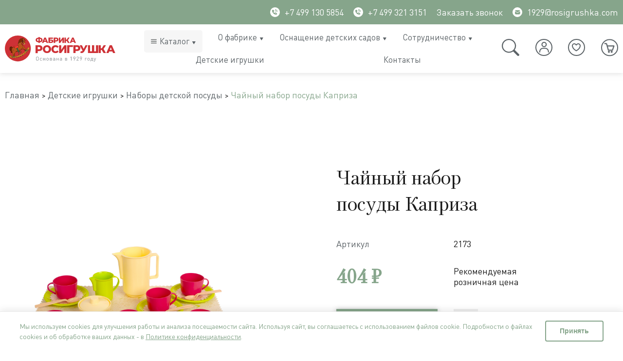

--- FILE ---
content_type: text/html; charset=utf-8
request_url: https://rosigrushka.com/product/chaynyy-nabor-posudy-kapriza-2
body_size: 50903
content:
<!DOCTYPE html>
<html>

  <head><meta data-config="{&quot;product_id&quot;:267646986}" name="page-config" content="" /><meta data-config="{&quot;money_with_currency_format&quot;:{&quot;delimiter&quot;:&quot;&quot;,&quot;separator&quot;:&quot;.&quot;,&quot;format&quot;:&quot;%n %u&quot;,&quot;unit&quot;:&quot;₽&quot;,&quot;show_price_without_cents&quot;:1},&quot;currency_code&quot;:&quot;RUR&quot;,&quot;currency_iso_code&quot;:&quot;RUB&quot;,&quot;default_currency&quot;:{&quot;title&quot;:&quot;Российский рубль&quot;,&quot;code&quot;:&quot;RUR&quot;,&quot;rate&quot;:1.0,&quot;format_string&quot;:&quot;%n %u&quot;,&quot;unit&quot;:&quot;₽&quot;,&quot;price_separator&quot;:&quot;&quot;,&quot;is_default&quot;:true,&quot;price_delimiter&quot;:&quot;&quot;,&quot;show_price_with_delimiter&quot;:false,&quot;show_price_without_cents&quot;:true},&quot;facebook&quot;:{&quot;pixelActive&quot;:false,&quot;currency_code&quot;:&quot;RUB&quot;,&quot;use_variants&quot;:true},&quot;vk&quot;:{&quot;pixel_active&quot;:null,&quot;price_list_id&quot;:null},&quot;new_ya_metrika&quot;:true,&quot;ecommerce_data_container&quot;:&quot;dataLayer&quot;,&quot;common_js_version&quot;:null,&quot;vue_ui_version&quot;:null,&quot;feedback_captcha_enabled&quot;:&quot;1&quot;,&quot;account_id&quot;:1067541,&quot;hide_items_out_of_stock&quot;:false,&quot;forbid_order_over_existing&quot;:true,&quot;minimum_items_price&quot;:null,&quot;enable_comparison&quot;:true,&quot;locale&quot;:&quot;ru&quot;,&quot;client_group&quot;:null,&quot;consent_to_personal_data&quot;:{&quot;active&quot;:true,&quot;obligatory&quot;:true,&quot;description&quot;:&quot;\u003cp\u003eЯ ознакомлен и согласен с условиями \u003ca href=\&quot;/page/oferta\&quot; target=\&quot;blank\&quot;\u003eоферты и политики конфиденциальности\u003c/a\u003e.\u003c/p\u003e&quot;},&quot;recaptcha_key&quot;:&quot;6LfXhUEmAAAAAOGNQm5_a2Ach-HWlFKD3Sq7vfFj&quot;,&quot;recaptcha_key_v3&quot;:&quot;6LcZi0EmAAAAAPNov8uGBKSHCvBArp9oO15qAhXa&quot;,&quot;yandex_captcha_key&quot;:&quot;ysc1_ec1ApqrRlTZTXotpTnO8PmXe2ISPHxsd9MO3y0rye822b9d2&quot;,&quot;checkout_float_order_content_block&quot;:true,&quot;available_products_characteristics_ids&quot;:null,&quot;sber_id_app_id&quot;:&quot;5b5a3c11-72e5-4871-8649-4cdbab3ba9a4&quot;,&quot;theme_generation&quot;:2,&quot;quick_checkout_captcha_enabled&quot;:false,&quot;max_order_lines_count&quot;:500,&quot;sber_bnpl_min_amount&quot;:1000,&quot;sber_bnpl_max_amount&quot;:150000,&quot;counter_settings&quot;:{&quot;data_layer_name&quot;:&quot;dataLayer&quot;,&quot;new_counters_setup&quot;:false,&quot;add_to_cart_event&quot;:true,&quot;remove_from_cart_event&quot;:true,&quot;add_to_wishlist_event&quot;:true},&quot;site_setting&quot;:{&quot;show_cart_button&quot;:true,&quot;show_service_button&quot;:false,&quot;show_marketplace_button&quot;:false,&quot;show_quick_checkout_button&quot;:false},&quot;warehouses&quot;:[{&quot;id&quot;:4125692,&quot;title&quot;:&quot;Основной склад&quot;,&quot;array_index&quot;:0}],&quot;captcha_type&quot;:&quot;yandex&quot;,&quot;human_readable_urls&quot;:false}" name="shop-config" content="" /><meta name='js-evnvironment' content='production' /><meta name='default-locale' content='ru' /><meta name='insales-redefined-api-methods' content="[]" /><script type="text/javascript" src="https://static.insales-cdn.com/assets/static-versioned/v3.72/static/libs/lodash/4.17.21/lodash.min.js"></script>
<!--InsalesCounter -->
<script type="text/javascript">
(function() {
  if (typeof window.__insalesCounterId !== 'undefined') {
    return;
  }

  try {
    Object.defineProperty(window, '__insalesCounterId', {
      value: 1067541,
      writable: true,
      configurable: true
    });
  } catch (e) {
    console.error('InsalesCounter: Failed to define property, using fallback:', e);
    window.__insalesCounterId = 1067541;
  }

  if (typeof window.__insalesCounterId === 'undefined') {
    console.error('InsalesCounter: Failed to set counter ID');
    return;
  }

  let script = document.createElement('script');
  script.async = true;
  script.src = '/javascripts/insales_counter.js?7';
  let firstScript = document.getElementsByTagName('script')[0];
  firstScript.parentNode.insertBefore(script, firstScript);
})();
</script>
<!-- /InsalesCounter -->
    <script type="text/javascript">
      (function() {
          (function() { var d=document; var s = d.createElement('script');
  s.type = 'text/javascript'; s.async = true;
  s.src = '//code-eu1.jivosite.com/widget/eECieDv3Bw'; d.head.appendChild(s); })();

      })();
    </script>

    
  



<title>Чайный набор посуды Каприза купить по выгодной цене, артикул 2173 - Фабрика «Росигрушка»</title>





<!-- meta -->

<meta charset="UTF-8" />
<meta name="keywords" content='Чайный набор посуды Каприза купить по выгодной цене, артикул 2173 - Фабрика «Росигрушка»'/>

<meta name="description" content='✅ Чайный набор посуды Каприза купить по выгодной цене от производителя «Росигрушка». ✅ Цена - 404 ₽, артикул - 2173. 🧸 Фото, характеристики, описание. ✈️ Доставка по России. ☎️ 8-499-130-58-54'/>


<meta name="robots" content="index,follow" />
<meta http-equiv="X-UA-Compatible" content="IE=edge,chrome=1" />
<meta name="viewport" content="width=device-width, initial-scale=1.0" />
<meta name="SKYPE_TOOLBAR" content="SKYPE_TOOLBAR_PARSER_COMPATIBLE" />
<meta name="yandex-verification" content="d3f256d276e6c0c5" />


<link rel="shortcut icon" href="https://static.insales-cdn.com/assets/1/6463/6281535/1760456738/favicon.ico">








    <meta property="og:title" content="Чайный набор посуды Каприза" />
    <meta property="og:type" content="website" />
    <meta property="og:url" content="https://rosigrushka.com/product/chaynyy-nabor-posudy-kapriza-2" />
<link rel="canonical" href="https://rosigrushka.com/product/chaynyy-nabor-posudy-kapriza-2"/>
    
      <meta property="og:image" content="https://static.insales-cdn.com/images/products/1/7026/539663218/2173-3.jpg" />
    
  

<!-- fixes -->
<!--[if IE]>
<script src="//html5shiv.googlecode.com/svn/trunk/html5.js"></script><![endif]-->
<!--[if lt IE 9]>
<script src="//css3-mediaqueries-js.googlecode.com/svn/trunk/css3-mediaqueries.js"></script>
<![endif]-->


    
<link href="https://static.insales-cdn.com/assets/1/6463/6281535/1760456738/fonts.css" rel="stylesheet" type="text/css" />
<link href="https://static.insales-cdn.com/assets/1/6463/6281535/1760456738/spider.css" rel="stylesheet" type="text/css" />
<link href="https://static.insales-cdn.com/assets/1/6463/6281535/1760456738/base.css" rel="stylesheet" type="text/css" />
<link href="https://static.insales-cdn.com/assets/1/6463/6281535/1760456738/plugins.css" rel="stylesheet" type="text/css" />
<link href="https://static.insales-cdn.com/assets/1/6463/6281535/1760456738/theme.css" rel="stylesheet" type="text/css" />
<link href="https://static.insales-cdn.com/assets/1/6463/6281535/1760456738/submenu.css" rel="stylesheet" type="text/css" />
  <meta name='product-id' content='267646986' />
</head>

  

  

  
    <link itemprop="url" href="https://rosigrushka.com/product/chaynyy-nabor-posudy-kapriza-2">
    <!-- <meta itemprop="priceCurrency" content="RUB"> -->
  


  <body class="template-is-product_retail not-index-page">
    <div>
      <header class="main-header">
  <div class="main-header--top">
      <div class="container">
        <div class="main-header--top--block">
          <div class="main-header--top--contacts">
            <a class="phone in-header link__white main-header--top--link" href="tel:+7 499 130 5854">
              <svg width="20" height="20" viewBox="0 0 20 20" fill="none" xmlns="http://www.w3.org/2000/svg">
                <circle cx="10" cy="10" r="10" fill="white"/>
                <path d="M10.3906 4.70228V4.523C12.7246 4.74049 14.4606 6.47494 14.6786 8.80461H14.4994C14.2859 6.55916 12.6382 4.91505 10.3906 4.70228Z" fill="#86A58B" stroke="#86A58B"/>
                <path d="M11.4506 11.1192L11.4506 11.1192L10.04 12.5699L9.85222 12.763L9.5877 12.7125C9.16918 12.6325 8.38972 12.381 7.60359 11.5968L7.60299 11.5962C6.81696 10.8095 6.56486 10.0278 6.4867 9.60996L6.43744 9.34664L6.62939 9.15977L8.07889 7.74857L8.0795 7.74798C8.09618 7.7318 8.10591 7.70976 8.10663 7.68653C8.10734 7.6633 8.099 7.6407 8.08335 7.62352L8.08312 7.62327L5.90503 5.22824L5.9048 5.22799C5.88915 5.21075 5.86739 5.2003 5.84415 5.19884C5.82094 5.19739 5.79808 5.20503 5.78041 5.22015C5.78039 5.22017 5.78037 5.22019 5.78035 5.22021L4.52275 6.29873C4.51167 6.31299 4.50511 6.33034 4.50407 6.34854L4.50399 6.35008C4.49737 6.46028 4.3384 9.76216 6.88781 12.3128C6.88785 12.3128 6.88789 12.3129 6.88793 12.3129M11.4506 11.1192L6.88793 12.3129M11.4506 11.1192C11.4669 11.1024 11.489 11.0927 11.5124 11.0919C11.5357 11.0912 11.5585 11.0996 11.5757 11.1153L13.9712 13.2939C13.9884 13.3095 13.9989 13.3313 14.0003 13.3545C14.0018 13.3778 13.9941 13.4007 13.9789 13.4183L13.9786 13.4187L12.8997 14.678M11.4506 11.1192L12.8997 14.678M6.88793 12.3129C9.1095 14.5339 11.9026 14.7 12.6683 14.7C12.7782 14.7 12.8412 14.6967 12.8497 14.6962L12.852 14.696C12.8695 14.695 12.8861 14.6887 12.8997 14.678M6.88793 12.3129L12.8997 14.678M10.3949 6.88722C10.9921 6.96135 11.4274 7.17175 11.7279 7.4722C12.0283 7.77264 12.2387 8.20803 12.3129 8.80522H12.1334C12.0728 8.33363 11.9133 7.91836 11.5975 7.60259C11.2817 7.28682 10.8665 7.12734 10.3949 7.06667V6.88722Z" fill="#86A58B" stroke="#86A58B"/>
              </svg>
              +7 499 130 5854
            </a> 
            <a class="phone in-header link__white main-header--top--link" href="tel:+74993213151">
              <svg width="20" height="20" viewBox="0 0 20 20" fill="none" xmlns="http://www.w3.org/2000/svg">
                <circle cx="10" cy="10" r="10" fill="white"/>
                <path d="M10.3906 4.70228V4.523C12.7246 4.74049 14.4606 6.47494 14.6786 8.80461H14.4994C14.2859 6.55916 12.6382 4.91505 10.3906 4.70228Z" fill="#86A58B" stroke="#86A58B"/>
                <path d="M11.4506 11.1192L11.4506 11.1192L10.04 12.5699L9.85222 12.763L9.5877 12.7125C9.16918 12.6325 8.38972 12.381 7.60359 11.5968L7.60299 11.5962C6.81696 10.8095 6.56486 10.0278 6.4867 9.60996L6.43744 9.34664L6.62939 9.15977L8.07889 7.74857L8.0795 7.74798C8.09618 7.7318 8.10591 7.70976 8.10663 7.68653C8.10734 7.6633 8.099 7.6407 8.08335 7.62352L8.08312 7.62327L5.90503 5.22824L5.9048 5.22799C5.88915 5.21075 5.86739 5.2003 5.84415 5.19884C5.82094 5.19739 5.79808 5.20503 5.78041 5.22015C5.78039 5.22017 5.78037 5.22019 5.78035 5.22021L4.52275 6.29873C4.51167 6.31299 4.50511 6.33034 4.50407 6.34854L4.50399 6.35008C4.49737 6.46028 4.3384 9.76216 6.88781 12.3128C6.88785 12.3128 6.88789 12.3129 6.88793 12.3129M11.4506 11.1192L6.88793 12.3129M11.4506 11.1192C11.4669 11.1024 11.489 11.0927 11.5124 11.0919C11.5357 11.0912 11.5585 11.0996 11.5757 11.1153L13.9712 13.2939C13.9884 13.3095 13.9989 13.3313 14.0003 13.3545C14.0018 13.3778 13.9941 13.4007 13.9789 13.4183L13.9786 13.4187L12.8997 14.678M11.4506 11.1192L12.8997 14.678M6.88793 12.3129C9.1095 14.5339 11.9026 14.7 12.6683 14.7C12.7782 14.7 12.8412 14.6967 12.8497 14.6962L12.852 14.696C12.8695 14.695 12.8861 14.6887 12.8997 14.678M6.88793 12.3129L12.8997 14.678M10.3949 6.88722C10.9921 6.96135 11.4274 7.17175 11.7279 7.4722C12.0283 7.77264 12.2387 8.20803 12.3129 8.80522H12.1334C12.0728 8.33363 11.9133 7.91836 11.5975 7.60259C11.2817 7.28682 10.8665 7.12734 10.3949 7.06667V6.88722Z" fill="#86A58B" stroke="#86A58B"/>
              </svg>
             +7 499 321 3151
            </a>
            
            <a href="#feedback-modal"  class='link__white main-header--top--link js-modal request__call'>
              Заказать звонок
            </a>
            
            <a href="mailto:1929@rosigrushka.com" class='link__white main-header--top--link'>
              <svg width="20" height="20" viewBox="0 0 20 20" fill="none" xmlns="http://www.w3.org/2000/svg">
                <circle cx="10" cy="10" r="9.5" fill="white" stroke="white"/>
                <path d="M15.1666 9.28396V12.8V12.8C15.1666 13.1151 15.0461 13.4182 14.8298 13.6471C14.615 13.8745 14.3219 14.0117 14.0099 14.0311L13.9265 14.0333H6.73333H6.73329C6.41827 14.0334 6.11518 13.9128 5.8862 13.6965C5.65885 13.4817 5.52167 13.1886 5.50227 12.8766L5.5 12.7932V9.28396L9.9157 11.597L9.91571 11.5971C10.0446 11.6645 10.1879 11.6998 10.3333 11.6998C10.4788 11.6998 10.6221 11.6645 10.7509 11.5971L10.7509 11.597L15.1666 9.28396ZM10.3333 9.78435L5.58042 7.29459C5.64505 7.12474 5.74691 6.96997 5.88009 6.84243C6.09044 6.64098 6.36524 6.52052 6.65577 6.50227L6.74005 6.5H13.9333H13.9334C14.2391 6.49996 14.5339 6.61346 14.7607 6.81849C14.9064 6.95027 15.0173 7.11381 15.0862 7.29461L10.3333 9.78435Z" fill="#86A58B" stroke="#86A58B"/>
              </svg>
              1929@rosigrushka.com
            </a>
          </div>
          
        </div>
        
        
          
        
      </div>
    </div>
  <div class="container">
    <div class="main-header--middle"> 
      <a href="/" class="logotype main-header--logotype in-header">
          <img src="https://static.insales-cdn.com/assets/1/6463/6281535/1760456738/logotype.svg" alt="">
      </a>

      <div class="main-header--menu">
        <nav>
            












  <ul class="main-menu menu" data=''>
    
    
      
      
      <li class=" main_menu__catalog main-menu-item menu-item level-1 item-is-    is-drop_anchor" >
  
  
            <span  class='main_menu__icon'>
              <svg xmlns="http://www.w3.org/2000/svg" version="1.1" xmlns:xlink="http://www.w3.org/1999/xlink" xmlns:svgjs="http://svgjs.com/svgjs" width="16" height="16" x="0" y="0" viewBox="0 0 64 64" style="enable-background:new 0 0 512 512" xml:space="preserve" class=""><g><g id="Burger_Menu"><path d="m53 21h-42c-1.7 0-3-1.3-3-3s1.3-3 3-3h42c1.7 0 3 1.3 3 3s-1.3 3-3 3z" fill="#666a69" data-original="#000000" class=""></path><path d="m53 35h-42c-1.7 0-3-1.3-3-3s1.3-3 3-3h42c1.7 0 3 1.3 3 3s-1.3 3-3 3z" fill="#666a69" data-original="#000000" class=""></path><path d="m53 49h-42c-1.7 0-3-1.3-3-3s1.3-3 3-3h42c1.7 0 3 1.3 3 3s-1.3 3-3 3z" fill="#666a69" data-original="#000000" class=""></path></g></g>
              </svg>
          	</span>
          
  

  <a href="/collection/all" data-fr="" class="is-drop_anchor main-menu-link menu-link level-1" >
    Каталог
    
  </a>

  
      <button class="main-menu-marker menu-marker menu-marker level-1 " type="button"  >
        <svg width="7" height="6" viewBox="0 0 7 6" fill="none" xmlns="http://www.w3.org/2000/svg">
          <path d="M3.05839 5.64435C3.08897 5.69597 3.12989 5.73818 3.17761 5.76734C3.22534 5.79649 3.27845 5.81173 3.33237 5.81173C3.38629 5.81173 3.4394 5.79649 3.48713 5.76734C3.53486 5.73818 3.57577 5.69597 3.60635 5.64435L6.60613 0.607865C6.64085 0.549774 6.66121 0.481733 6.665 0.411135C6.66879 0.340536 6.65587 0.270081 6.62762 0.207423C6.59938 0.144766 6.55691 0.0923027 6.50482 0.0557338C6.45272 0.019165 6.39301 -0.000110936 6.33215 4.80269e-07H0.332596C0.271882 0.00029198 0.212384 0.0198158 0.160502 0.0564722C0.10862 0.0931287 0.0663165 0.145531 0.0381406 0.208043C0.00996466 0.270556 -0.0030175 0.340814 0.000590222 0.411261C0.00419794 0.481708 0.024259 0.54968 0.0586161 0.607865L3.05839 5.64435Z" fill="#5C6367"/>
        </svg>
      </button>

      <ul class="main-menu menu level-2 is-drop_target drop-target" >
        
          <li class="main-menu-item menu-item menu-item__collection level-1 item-is-  " >
            <a href="/collection/dlya-detskih-sadov" class="main-menu-link menu-link level-2" >
              Для детских садов
              
              
                 <button class="main-menu-marker menu-marker menu-marker level-1 " type="button"  >
                  <svg width="7" height="6" viewBox="0 0 7 6" fill="none" xmlns="http://www.w3.org/2000/svg">
                    <path d="M3.05839 5.64435C3.08897 5.69597 3.12989 5.73818 3.17761 5.76734C3.22534 5.79649 3.27845 5.81173 3.33237 5.81173C3.38629 5.81173 3.4394 5.79649 3.48713 5.76734C3.53486 5.73818 3.57577 5.69597 3.60635 5.64435L6.60613 0.607865C6.64085 0.549774 6.66121 0.481733 6.665 0.411135C6.66879 0.340536 6.65587 0.270081 6.62762 0.207423C6.59938 0.144766 6.55691 0.0923027 6.50482 0.0557338C6.45272 0.019165 6.39301 -0.000110936 6.33215 4.80269e-07H0.332596C0.271882 0.00029198 0.212384 0.0198158 0.160502 0.0564722C0.10862 0.0931287 0.0663165 0.145531 0.0381406 0.208043C0.00996466 0.270556 -0.0030175 0.340814 0.000590222 0.411261C0.00419794 0.481708 0.024259 0.54968 0.0586161 0.607865L3.05839 5.64435Z" fill="#5C6367"/>
                  </svg>
                </button>
              
            </a>

            
               <ul class="main-menu menu level-3 is-drop_target drop-target" >
                   
                     <li class="main-menu-item menu-item level-1 item-is-  " >
                       <a href="/collection/sistema-hraneniya-igrushek" class="main-menu-link menu-link level-2">
                          Система хранения игрушек Игротека
                      
                      
                      
                      
                      
                      
                      
                      
                <!-- Начало нового кода для третьего уровня -->
                
                  <button class="main-menu-marker menu-marker level-1 " type="button"  >
                    <svg width="7" height="6" viewBox="0 0 7 6" fill="none" xmlns="http://www.w3.org/2000/svg">
                      <path d="M3.05839 5.64435C3.08897 5.69597 3.12989 5.73818 3.17761 5.76734C3.22534 5.79649 3.27845 5.81173 3.33237 5.81173C3.38629 5.81173 3.4394 5.79649 3.48713 5.76734C3.53486 5.73818 3.57577 5.69597 3.60635 5.64435L6.60613 0.607865C6.64085 0.549774 6.66121 0.481733 6.665 0.411135C6.66879 0.340536 6.65587 0.270081 6.62762 0.207423C6.59938 0.144766 6.55691 0.0923027 6.50482 0.0557338C6.45272 0.019165 6.39301 -0.000110936 6.33215 4.80269e-07H0.332596C0.271882 0.00029198 0.212384 0.0198158 0.160502 0.0564722C0.10862 0.0931287 0.0663165 0.145531 0.0381406 0.208043C0.00996466 0.270556 -0.0030175 0.340814 0.000590222 0.411261C0.00419794 0.481708 0.024259 0.54968 0.0586161 0.607865L3.05839 5.64435Z" fill="#5C6367"/>
                    </svg>
                  </button>
                
                <!-- Конец нового кода для третьего уровня -->

                      



                      
                      
                       </a>










 <!-- Начало нового кода для третьего уровня -->
              
                <ul class="main-menu menu level-4 is-drop_target drop-target" >
                  
                    <li class="main-menu-item menu-item level-1 item-is- " >
                      <a href="/collection/pryamye-stellazhi" class="main-menu-link menu-link level-2">
                        Прямые стеллажи
                      </a>
                    </li>
                  
                    <li class="main-menu-item menu-item level-1 item-is- " >
                      <a href="/collection/ostrovnye-i-uglovye-stellazhi" class="main-menu-link menu-link level-2">
                        Островные и угловые стеллажи
                      </a>
                    </li>
                  
                    <li class="main-menu-item menu-item level-1 item-is- " >
                      <a href="/collection/kontejnery-dlya-igrushek" class="main-menu-link menu-link level-2">
                        Контейнеры для хранения игрушек
                      </a>
                    </li>
                  
                    <li class="main-menu-item menu-item level-1 item-is- " >
                      <a href="/collection/mobilnye-stellazhi" class="main-menu-link menu-link level-2">
                        Мобильные стеллажи
                      </a>
                    </li>
                  
                    <li class="main-menu-item menu-item level-1 item-is- " >
                      <a href="/collection/naklonnye-stellazhi" class="main-menu-link menu-link level-2">
                        Наклонные стеллажи
                      </a>
                    </li>
                  
                </ul>
              
              <!-- Конец нового кода для третьего уровня -->


                     </li>
                   
                     <li class="main-menu-item menu-item level-1 item-is-  " >
                       <a href="/collection/moduli-rpps" class="main-menu-link menu-link level-2">
                          Готовые решения
                      
                      
                      
                      
                      
                      
                      
                      
                <!-- Начало нового кода для третьего уровня -->
                
                <!-- Конец нового кода для третьего уровня -->

                      



                      
                      
                       </a>










 <!-- Начало нового кода для третьего уровня -->
              
              <!-- Конец нового кода для третьего уровня -->


                     </li>
                   
                     <li class="main-menu-item menu-item level-1 item-is-  " >
                       <a href="/collection/mebel-dlya-detskogo-sada" class="main-menu-link menu-link level-2">
                          Детская мебель и игровое оборудование
                      
                      
                      
                      
                      
                      
                      
                      
                <!-- Начало нового кода для третьего уровня -->
                
                  <button class="main-menu-marker menu-marker level-1 " type="button"  >
                    <svg width="7" height="6" viewBox="0 0 7 6" fill="none" xmlns="http://www.w3.org/2000/svg">
                      <path d="M3.05839 5.64435C3.08897 5.69597 3.12989 5.73818 3.17761 5.76734C3.22534 5.79649 3.27845 5.81173 3.33237 5.81173C3.38629 5.81173 3.4394 5.79649 3.48713 5.76734C3.53486 5.73818 3.57577 5.69597 3.60635 5.64435L6.60613 0.607865C6.64085 0.549774 6.66121 0.481733 6.665 0.411135C6.66879 0.340536 6.65587 0.270081 6.62762 0.207423C6.59938 0.144766 6.55691 0.0923027 6.50482 0.0557338C6.45272 0.019165 6.39301 -0.000110936 6.33215 4.80269e-07H0.332596C0.271882 0.00029198 0.212384 0.0198158 0.160502 0.0564722C0.10862 0.0931287 0.0663165 0.145531 0.0381406 0.208043C0.00996466 0.270556 -0.0030175 0.340814 0.000590222 0.411261C0.00419794 0.481708 0.024259 0.54968 0.0586161 0.607865L3.05839 5.64435Z" fill="#5C6367"/>
                    </svg>
                  </button>
                
                <!-- Конец нового кода для третьего уровня -->

                      



                      
                      
                       </a>










 <!-- Начало нового кода для третьего уровня -->
              
                <ul class="main-menu menu level-4 is-drop_target drop-target" >
                  
                    <li class="main-menu-item menu-item level-1 item-is- " >
                      <a href="/collection/detskie-stoly" class="main-menu-link menu-link level-2">
                        Детские столы
                      </a>
                    </li>
                  
                    <li class="main-menu-item menu-item level-1 item-is- " >
                      <a href="/collection/detskie-stulya" class="main-menu-link menu-link level-2">
                        Детские стулья
                      </a>
                    </li>
                  
                    <li class="main-menu-item menu-item level-1 item-is- " >
                      <a href="/collection/igrovoe-oborudovanie" class="main-menu-link menu-link level-2">
                        Игровое оборудование
                      </a>
                    </li>
                  
                    <li class="main-menu-item menu-item level-1 item-is- " >
                      <a href="/collection/oborudovanie-dlya-obucheniya" class="main-menu-link menu-link level-2">
                        Оборудование для обучения
                      </a>
                    </li>
                  
                    <li class="main-menu-item menu-item level-1 item-is- " >
                      <a href="/collection/myagkaya-detskaya-mebel" class="main-menu-link menu-link level-2">
                        Мягкая детская мебель
                      </a>
                    </li>
                  
                    <li class="main-menu-item menu-item level-1 item-is- " >
                      <a href="/collection/polki-dlya-knig-i-igrushek" class="main-menu-link menu-link level-2">
                        Полки для книг и игрушек
                      </a>
                    </li>
                  
                    <li class="main-menu-item menu-item level-1 item-is- " >
                      <a href="/collection/aksessuary" class="main-menu-link menu-link level-2">
                        Аксессуары
                      </a>
                    </li>
                  
                </ul>
              
              <!-- Конец нового кода для третьего уровня -->


                     </li>
                   
                     <li class="main-menu-item menu-item level-1 item-is-  " >
                       <a href="/collection/kabinety-spetsialistov" class="main-menu-link menu-link level-2">
                          Кабинеты специалистов
                      
                      
                      
                      
                      
                      
                      
                      
                <!-- Начало нового кода для третьего уровня -->
                
                  <button class="main-menu-marker menu-marker level-1 " type="button"  >
                    <svg width="7" height="6" viewBox="0 0 7 6" fill="none" xmlns="http://www.w3.org/2000/svg">
                      <path d="M3.05839 5.64435C3.08897 5.69597 3.12989 5.73818 3.17761 5.76734C3.22534 5.79649 3.27845 5.81173 3.33237 5.81173C3.38629 5.81173 3.4394 5.79649 3.48713 5.76734C3.53486 5.73818 3.57577 5.69597 3.60635 5.64435L6.60613 0.607865C6.64085 0.549774 6.66121 0.481733 6.665 0.411135C6.66879 0.340536 6.65587 0.270081 6.62762 0.207423C6.59938 0.144766 6.55691 0.0923027 6.50482 0.0557338C6.45272 0.019165 6.39301 -0.000110936 6.33215 4.80269e-07H0.332596C0.271882 0.00029198 0.212384 0.0198158 0.160502 0.0564722C0.10862 0.0931287 0.0663165 0.145531 0.0381406 0.208043C0.00996466 0.270556 -0.0030175 0.340814 0.000590222 0.411261C0.00419794 0.481708 0.024259 0.54968 0.0586161 0.607865L3.05839 5.64435Z" fill="#5C6367"/>
                    </svg>
                  </button>
                
                <!-- Конец нового кода для третьего уровня -->

                      



                      
                      
                       </a>










 <!-- Начало нового кода для третьего уровня -->
              
                <ul class="main-menu menu level-4 is-drop_target drop-target" >
                  
                    <li class="main-menu-item menu-item level-1 item-is- " >
                      <a href="/collection/kabinet-logopeda" class="main-menu-link menu-link level-2">
                        Кабинет логопеда
                      </a>
                    </li>
                  
                    <li class="main-menu-item menu-item level-1 item-is- " >
                      <a href="/collection/kabinet-psihologa" class="main-menu-link menu-link level-2">
                        Кабинет психолога
                      </a>
                    </li>
                  
                </ul>
              
              <!-- Конец нового кода для третьего уровня -->


                     </li>
                   
                     <li class="main-menu-item menu-item level-1 item-is-  " >
                       <a href="/collection/mebel-dlya-razdevalnoy-i-spalni" class="main-menu-link menu-link level-2">
                          Мебель для раздевальной, спальни и санузла
                      
                      
                      
                      
                      
                      
                      
                      
                <!-- Начало нового кода для третьего уровня -->
                
                  <button class="main-menu-marker menu-marker level-1 " type="button"  >
                    <svg width="7" height="6" viewBox="0 0 7 6" fill="none" xmlns="http://www.w3.org/2000/svg">
                      <path d="M3.05839 5.64435C3.08897 5.69597 3.12989 5.73818 3.17761 5.76734C3.22534 5.79649 3.27845 5.81173 3.33237 5.81173C3.38629 5.81173 3.4394 5.79649 3.48713 5.76734C3.53486 5.73818 3.57577 5.69597 3.60635 5.64435L6.60613 0.607865C6.64085 0.549774 6.66121 0.481733 6.665 0.411135C6.66879 0.340536 6.65587 0.270081 6.62762 0.207423C6.59938 0.144766 6.55691 0.0923027 6.50482 0.0557338C6.45272 0.019165 6.39301 -0.000110936 6.33215 4.80269e-07H0.332596C0.271882 0.00029198 0.212384 0.0198158 0.160502 0.0564722C0.10862 0.0931287 0.0663165 0.145531 0.0381406 0.208043C0.00996466 0.270556 -0.0030175 0.340814 0.000590222 0.411261C0.00419794 0.481708 0.024259 0.54968 0.0586161 0.607865L3.05839 5.64435Z" fill="#5C6367"/>
                    </svg>
                  </button>
                
                <!-- Конец нового кода для третьего уровня -->

                      



                      
                      
                       </a>










 <!-- Начало нового кода для третьего уровня -->
              
                <ul class="main-menu menu level-4 is-drop_target drop-target" >
                  
                    <li class="main-menu-item menu-item level-1 item-is- " >
                      <a href="/collection/detskie-krovati" class="main-menu-link menu-link level-2">
                        Детские кровати
                      </a>
                    </li>
                  
                    <li class="main-menu-item menu-item level-1 item-is- " >
                      <a href="/collection/veshalki" class="main-menu-link menu-link level-2">
                        Оснащение санузла
                      </a>
                    </li>
                  
                    <li class="main-menu-item menu-item level-1 item-is- " >
                      <a href="/collection/shkafchiki-dlya-razdevalki" class="main-menu-link menu-link level-2">
                        Оснащение раздевальной
                      </a>
                    </li>
                  
                </ul>
              
              <!-- Конец нового кода для третьего уровня -->


                     </li>
                   
                     <li class="main-menu-item menu-item level-1 item-is-  " >
                       <a href="/collection/multi-obuchenie" class="main-menu-link menu-link level-2">
                          МУЛЬТИ обучение
                      
                      
                      
                      
                      
                      
                      
                      
                <!-- Начало нового кода для третьего уровня -->
                
                  <button class="main-menu-marker menu-marker level-1 " type="button"  >
                    <svg width="7" height="6" viewBox="0 0 7 6" fill="none" xmlns="http://www.w3.org/2000/svg">
                      <path d="M3.05839 5.64435C3.08897 5.69597 3.12989 5.73818 3.17761 5.76734C3.22534 5.79649 3.27845 5.81173 3.33237 5.81173C3.38629 5.81173 3.4394 5.79649 3.48713 5.76734C3.53486 5.73818 3.57577 5.69597 3.60635 5.64435L6.60613 0.607865C6.64085 0.549774 6.66121 0.481733 6.665 0.411135C6.66879 0.340536 6.65587 0.270081 6.62762 0.207423C6.59938 0.144766 6.55691 0.0923027 6.50482 0.0557338C6.45272 0.019165 6.39301 -0.000110936 6.33215 4.80269e-07H0.332596C0.271882 0.00029198 0.212384 0.0198158 0.160502 0.0564722C0.10862 0.0931287 0.0663165 0.145531 0.0381406 0.208043C0.00996466 0.270556 -0.0030175 0.340814 0.000590222 0.411261C0.00419794 0.481708 0.024259 0.54968 0.0586161 0.607865L3.05839 5.64435Z" fill="#5C6367"/>
                    </svg>
                  </button>
                
                <!-- Конец нового кода для третьего уровня -->

                      



                      
                      
                       </a>










 <!-- Начало нового кода для третьего уровня -->
              
                <ul class="main-menu menu level-4 is-drop_target drop-target" >
                  
                    <li class="main-menu-item menu-item level-1 item-is- " >
                      <a href="/collection/multi-konstruktor" class="main-menu-link menu-link level-2">
                        МУЛЬТИ конструктор
                      </a>
                    </li>
                  
                    <li class="main-menu-item menu-item level-1 item-is- " >
                      <a href="/collection/multi-oborudovanie" class="main-menu-link menu-link level-2">
                        МУЛЬТИ оборудование
                      </a>
                    </li>
                  
                </ul>
              
              <!-- Конец нового кода для третьего уровня -->


                     </li>
                   
                     <li class="main-menu-item menu-item level-1 item-is-  " >
                       <a href="/collection/centry-detskoj-aktivnosti" class="main-menu-link menu-link level-2">
                          Центры детской активности
                      
                      
                      
                      
                      
                      
                      
                      
                <!-- Начало нового кода для третьего уровня -->
                
                  <button class="main-menu-marker menu-marker level-1 " type="button"  >
                    <svg width="7" height="6" viewBox="0 0 7 6" fill="none" xmlns="http://www.w3.org/2000/svg">
                      <path d="M3.05839 5.64435C3.08897 5.69597 3.12989 5.73818 3.17761 5.76734C3.22534 5.79649 3.27845 5.81173 3.33237 5.81173C3.38629 5.81173 3.4394 5.79649 3.48713 5.76734C3.53486 5.73818 3.57577 5.69597 3.60635 5.64435L6.60613 0.607865C6.64085 0.549774 6.66121 0.481733 6.665 0.411135C6.66879 0.340536 6.65587 0.270081 6.62762 0.207423C6.59938 0.144766 6.55691 0.0923027 6.50482 0.0557338C6.45272 0.019165 6.39301 -0.000110936 6.33215 4.80269e-07H0.332596C0.271882 0.00029198 0.212384 0.0198158 0.160502 0.0564722C0.10862 0.0931287 0.0663165 0.145531 0.0381406 0.208043C0.00996466 0.270556 -0.0030175 0.340814 0.000590222 0.411261C0.00419794 0.481708 0.024259 0.54968 0.0586161 0.607865L3.05839 5.64435Z" fill="#5C6367"/>
                    </svg>
                  </button>
                
                <!-- Конец нового кода для третьего уровня -->

                      



                      
                      
                       </a>










 <!-- Начало нового кода для третьего уровня -->
              
                <ul class="main-menu menu level-4 is-drop_target drop-target" >
                  
                    <li class="main-menu-item menu-item level-1 item-is- " >
                      <a href="/collection/tsentr-rechevogo-razvitiya" class="main-menu-link menu-link level-2">
                        Центр речевого развития
                      </a>
                    </li>
                  
                    <li class="main-menu-item menu-item level-1 item-is- " >
                      <a href="/collection/centr-logiki-i-matematiki" class="main-menu-link menu-link level-2">
                        Центр логики и математики
                      </a>
                    </li>
                  
                    <li class="main-menu-item menu-item level-1 item-is- " >
                      <a href="/collection/centr-rolevyh-i-predmetnyh-igr" class="main-menu-link menu-link level-2">
                        Центр ролевых и предметных игр
                      </a>
                    </li>
                  
                    <li class="main-menu-item menu-item level-1 item-is- " >
                      <a href="/collection/centr-konstruirovaniya" class="main-menu-link menu-link level-2">
                        Центр конструирования
                      </a>
                    </li>
                  
                    <li class="main-menu-item menu-item level-1 item-is- " >
                      <a href="/collection/tsentr-robototehniki" class="main-menu-link menu-link level-2">
                        Центр робототехники
                      </a>
                    </li>
                  
                    <li class="main-menu-item menu-item level-1 item-is- " >
                      <a href="/collection/centr-eksperimentirovaniya" class="main-menu-link menu-link level-2">
                        Центр экспериментирования
                      </a>
                    </li>
                  
                    <li class="main-menu-item menu-item level-1 item-is- " >
                      <a href="/collection/tsentr-sensornogo-razvitiya" class="main-menu-link menu-link level-2">
                        Центр сенсорики
                      </a>
                    </li>
                  
                    <li class="main-menu-item menu-item level-1 item-is- " >
                      <a href="/collection/tsentr-tvorchestva" class="main-menu-link menu-link level-2">
                        Центр творчества
                      </a>
                    </li>
                  
                    <li class="main-menu-item menu-item level-1 item-is- " >
                      <a href="/collection/tsentr-muzyki" class="main-menu-link menu-link level-2">
                        Центр музыки и театра
                      </a>
                    </li>
                  
                    <li class="main-menu-item menu-item level-1 item-is- " >
                      <a href="/collection/tsentr-poznavatelnogo-razvitiya" class="main-menu-link menu-link level-2">
                        Центр познавательного развития
                      </a>
                    </li>
                  
                    <li class="main-menu-item menu-item level-1 item-is- " >
                      <a href="/collection/tsentr-dvigatelnoy-aktivnosti" class="main-menu-link menu-link level-2">
                        Центр двигательной активности
                      </a>
                    </li>
                  
                    <li class="main-menu-item menu-item level-1 item-is- " >
                      <a href="/collection/ulichnoe-prostranstvo" class="main-menu-link menu-link level-2">
                        Уличное пространство
                      </a>
                    </li>
                  
                    <li class="main-menu-item menu-item level-1 item-is- " >
                      <a href="/collection/tsentr-chteniya" class="main-menu-link menu-link level-2">
                        Центр чтения
                      </a>
                    </li>
                  
                    <li class="main-menu-item menu-item level-1 item-is- " >
                      <a href="/collection/tsentr-uedineniya" class="main-menu-link menu-link level-2">
                        Центр уединения
                      </a>
                    </li>
                  
                    <li class="main-menu-item menu-item level-1 item-is- " >
                      <a href="/collection/tsentr-bezopasnosti" class="main-menu-link menu-link level-2">
                        Центр безопасности
                      </a>
                    </li>
                  
                </ul>
              
              <!-- Конец нового кода для третьего уровня -->


                     </li>
                   
                     <li class="main-menu-item menu-item level-1 item-is-  " >
                       <a href="/collection/umk-laboratoriya" class="main-menu-link menu-link level-2">
                          УМК Научная Лаборатория
                      
                      
                      
                      
                      
                      
                      
                      
                <!-- Начало нового кода для третьего уровня -->
                
                <!-- Конец нового кода для третьего уровня -->

                      



                      
                      
                       </a>










 <!-- Начало нового кода для третьего уровня -->
              
              <!-- Конец нового кода для третьего уровня -->


                     </li>
                   
                     <li class="main-menu-item menu-item level-1 item-is-  " >
                       <a href="/collection/igralochka-matematika-dlya-detey" class="main-menu-link menu-link level-2">
                          Игралочка. Математика для детей
                      
                      
                      
                      
                      
                      
                      
                      
                <!-- Начало нового кода для третьего уровня -->
                
                  <button class="main-menu-marker menu-marker level-1 " type="button"  >
                    <svg width="7" height="6" viewBox="0 0 7 6" fill="none" xmlns="http://www.w3.org/2000/svg">
                      <path d="M3.05839 5.64435C3.08897 5.69597 3.12989 5.73818 3.17761 5.76734C3.22534 5.79649 3.27845 5.81173 3.33237 5.81173C3.38629 5.81173 3.4394 5.79649 3.48713 5.76734C3.53486 5.73818 3.57577 5.69597 3.60635 5.64435L6.60613 0.607865C6.64085 0.549774 6.66121 0.481733 6.665 0.411135C6.66879 0.340536 6.65587 0.270081 6.62762 0.207423C6.59938 0.144766 6.55691 0.0923027 6.50482 0.0557338C6.45272 0.019165 6.39301 -0.000110936 6.33215 4.80269e-07H0.332596C0.271882 0.00029198 0.212384 0.0198158 0.160502 0.0564722C0.10862 0.0931287 0.0663165 0.145531 0.0381406 0.208043C0.00996466 0.270556 -0.0030175 0.340814 0.000590222 0.411261C0.00419794 0.481708 0.024259 0.54968 0.0586161 0.607865L3.05839 5.64435Z" fill="#5C6367"/>
                    </svg>
                  </button>
                
                <!-- Конец нового кода для третьего уровня -->

                      



                      
                      
                       </a>










 <!-- Начало нового кода для третьего уровня -->
              
                <ul class="main-menu menu level-4 is-drop_target drop-target" >
                  
                    <li class="main-menu-item menu-item level-1 item-is- " >
                      <a href="/collection/demonstratsionnye-materialy" class="main-menu-link menu-link level-2">
                        Демонстрационные материалы
                      </a>
                    </li>
                  
                    <li class="main-menu-item menu-item level-1 item-is- " >
                      <a href="/collection/umk-v-sisteme-hraneniya" class="main-menu-link menu-link level-2">
                        УМК в системе хранения
                      </a>
                    </li>
                  
                </ul>
              
              <!-- Конец нового кода для третьего уровня -->


                     </li>
                   
                     <li class="main-menu-item menu-item level-1 item-is-  " >
                       <a href="/collection/igrushki-dlya-detskogo-sada" class="main-menu-link menu-link level-2">
                          Комплекты игрушек для детского сада
                      
                      
                      
                      
                      
                      
                      
                      
                <!-- Начало нового кода для третьего уровня -->
                
                <!-- Конец нового кода для третьего уровня -->

                      



                      
                      
                       </a>










 <!-- Начало нового кода для третьего уровня -->
              
              <!-- Конец нового кода для третьего уровня -->


                     </li>
                   
                   
               </ul>
              
            
            

          </li>
        
          <li class="main-menu-item menu-item menu-item__collection level-1 item-is-  " >
            <a href="/collection/dlya-roditeley" class="main-menu-link menu-link level-2" >
              Детские игрушки
              
              
                 <button class="main-menu-marker menu-marker menu-marker level-1 " type="button"  >
                  <svg width="7" height="6" viewBox="0 0 7 6" fill="none" xmlns="http://www.w3.org/2000/svg">
                    <path d="M3.05839 5.64435C3.08897 5.69597 3.12989 5.73818 3.17761 5.76734C3.22534 5.79649 3.27845 5.81173 3.33237 5.81173C3.38629 5.81173 3.4394 5.79649 3.48713 5.76734C3.53486 5.73818 3.57577 5.69597 3.60635 5.64435L6.60613 0.607865C6.64085 0.549774 6.66121 0.481733 6.665 0.411135C6.66879 0.340536 6.65587 0.270081 6.62762 0.207423C6.59938 0.144766 6.55691 0.0923027 6.50482 0.0557338C6.45272 0.019165 6.39301 -0.000110936 6.33215 4.80269e-07H0.332596C0.271882 0.00029198 0.212384 0.0198158 0.160502 0.0564722C0.10862 0.0931287 0.0663165 0.145531 0.0381406 0.208043C0.00996466 0.270556 -0.0030175 0.340814 0.000590222 0.411261C0.00419794 0.481708 0.024259 0.54968 0.0586161 0.607865L3.05839 5.64435Z" fill="#5C6367"/>
                  </svg>
                </button>
              
            </a>

            
               <ul class="main-menu menu level-3 is-drop_target drop-target" >
                   
                     <li class="main-menu-item menu-item level-1 item-is-  " >
                       <a href="/collection/piramidy" class="main-menu-link menu-link level-2">
                          Пирамидки
                      
                      
                      
                      
                      
                      
                      
                      
                <!-- Начало нового кода для третьего уровня -->
                
                <!-- Конец нового кода для третьего уровня -->

                      



                      
                      
                       </a>










 <!-- Начало нового кода для третьего уровня -->
              
              <!-- Конец нового кода для третьего уровня -->


                     </li>
                   
                     <li class="main-menu-item menu-item level-1 item-is-  " >
                       <a href="/collection/konstruktory" class="main-menu-link menu-link level-2">
                          Конструкторы
                      
                      
                      
                      
                      
                      
                      
                      
                <!-- Начало нового кода для третьего уровня -->
                
                <!-- Конец нового кода для третьего уровня -->

                      



                      
                      
                       </a>










 <!-- Начало нового кода для третьего уровня -->
              
              <!-- Конец нового кода для третьего уровня -->


                     </li>
                   
                     <li class="main-menu-item menu-item level-1 item-is-  " >
                       <a href="/collection/kubiki" class="main-menu-link menu-link level-2">
                          Кубики
                      
                      
                      
                      
                      
                      
                      
                      
                <!-- Начало нового кода для третьего уровня -->
                
                <!-- Конец нового кода для третьего уровня -->

                      



                      
                      
                       </a>










 <!-- Начало нового кода для третьего уровня -->
              
              <!-- Конец нового кода для третьего уровня -->


                     </li>
                   
                     <li class="main-menu-item menu-item level-1 item-is-  " >
                       <a href="/collection/razvivayuschie-igrushki" class="main-menu-link menu-link level-2">
                          Развивающие игрушки
                      
                      
                      
                      
                      
                      
                      
                      
                <!-- Начало нового кода для третьего уровня -->
                
                <!-- Конец нового кода для третьего уровня -->

                      



                      
                      
                       </a>










 <!-- Начало нового кода для третьего уровня -->
              
              <!-- Конец нового кода для третьего уровня -->


                     </li>
                   
                     <li class="main-menu-item menu-item level-1 item-is-  " >
                       <a href="/collection/nabor-detskoy-posudy" class="main-menu-link menu-link level-2">
                          Наборы детской посуды
                      
                      
                      
                      
                      
                      
                      
                      
                <!-- Начало нового кода для третьего уровня -->
                
                <!-- Конец нового кода для третьего уровня -->

                      



                      
                      
                       </a>










 <!-- Начало нового кода для третьего уровня -->
              
              <!-- Конец нового кода для третьего уровня -->


                     </li>
                   
                     <li class="main-menu-item menu-item level-1 item-is-  " >
                       <a href="/collection/sportivnye-igrushki" class="main-menu-link menu-link level-2">
                          Спортивные игрушки
                      
                      
                      
                      
                      
                      
                      
                      
                <!-- Начало нового кода для третьего уровня -->
                
                <!-- Конец нового кода для третьего уровня -->

                      



                      
                      
                       </a>










 <!-- Начало нового кода для третьего уровня -->
              
              <!-- Конец нового кода для третьего уровня -->


                     </li>
                   
                     <li class="main-menu-item menu-item level-1 item-is-  " >
                       <a href="/collection/igrushechnyj-transport" class="main-menu-link menu-link level-2">
                          Игрушечный транспорт
                      
                      
                      
                      
                      
                      
                      
                      
                <!-- Начало нового кода для третьего уровня -->
                
                <!-- Конец нового кода для третьего уровня -->

                      



                      
                      
                       </a>










 <!-- Начало нового кода для третьего уровня -->
              
              <!-- Конец нового кода для третьего уровня -->


                     </li>
                   
                     <li class="main-menu-item menu-item level-1 item-is-  " >
                       <a href="/collection/katalki" class="main-menu-link menu-link level-2">
                          Каталки
                      
                      
                      
                      
                      
                      
                      
                      
                <!-- Начало нового кода для третьего уровня -->
                
                <!-- Конец нового кода для третьего уровня -->

                      



                      
                      
                       </a>










 <!-- Начало нового кода для третьего уровня -->
              
              <!-- Конец нового кода для третьего уровня -->


                     </li>
                   
                     <li class="main-menu-item menu-item level-1 item-is-  " >
                       <a href="/collection/igrushechnoe-oruzhie" class="main-menu-link menu-link level-2">
                          Игрушечное оружие
                      
                      
                      
                      
                      
                      
                      
                      
                <!-- Начало нового кода для третьего уровня -->
                
                <!-- Конец нового кода для третьего уровня -->

                      



                      
                      
                       </a>










 <!-- Начало нового кода для третьего уровня -->
              
              <!-- Конец нового кода для третьего уровня -->


                     </li>
                   
                     <li class="main-menu-item menu-item level-1 item-is-  " >
                       <a href="/collection/igrushki-dlya-igr-s-vodoy" class="main-menu-link menu-link level-2">
                          Игрушки для воды
                      
                      
                      
                      
                      
                      
                      
                      
                <!-- Начало нового кода для третьего уровня -->
                
                <!-- Конец нового кода для третьего уровня -->

                      



                      
                      
                       </a>










 <!-- Начало нового кода для третьего уровня -->
              
              <!-- Конец нового кода для третьего уровня -->


                     </li>
                   
                     <li class="main-menu-item menu-item level-1 item-is-  " >
                       <a href="/collection/igrushki-dlya-igr-c-peskom" class="main-menu-link menu-link level-2">
                          Игрушки для песка
                      
                      
                      
                      
                      
                      
                      
                      
                <!-- Начало нового кода для третьего уровня -->
                
                <!-- Конец нового кода для третьего уровня -->

                      



                      
                      
                       </a>










 <!-- Начало нового кода для третьего уровня -->
              
              <!-- Конец нового кода для третьего уровня -->


                     </li>
                   
                     <li class="main-menu-item menu-item level-1 item-is-  " >
                       <a href="/collection/sezonnye-igrushki" class="main-menu-link menu-link level-2">
                          Сезонные игрушки
                      
                      
                      
                      
                      
                      
                      
                      
                <!-- Начало нового кода для третьего уровня -->
                
                <!-- Конец нового кода для третьего уровня -->

                      



                      
                      
                       </a>










 <!-- Начало нового кода для третьего уровня -->
              
              <!-- Конец нового кода для третьего уровня -->


                     </li>
                   
                     <li class="main-menu-item menu-item level-1 item-is-  " >
                       <a href="/collection/kineticheskij-pesok" class="main-menu-link menu-link level-2">
                          Кинетический песок
                      
                      
                      
                      
                      
                      
                      
                      
                <!-- Начало нового кода для третьего уровня -->
                
                <!-- Конец нового кода для третьего уровня -->

                      



                      
                      
                       </a>










 <!-- Начало нового кода для третьего уровня -->
              
              <!-- Конец нового кода для третьего уровня -->


                     </li>
                   
                     <li class="main-menu-item menu-item level-1 item-is-  " >
                       <a href="/collection/litsenzionnaya-produktsiya" class="main-menu-link menu-link level-2">
                          Лицензионная продукция
                      
                      
                      
                      
                      
                      
                      
                      
                <!-- Начало нового кода для третьего уровня -->
                
                <!-- Конец нового кода для третьего уровня -->

                      



                      
                      
                       </a>










 <!-- Начало нового кода для третьего уровня -->
              
              <!-- Конец нового кода для третьего уровня -->


                     </li>
                   
                     <li class="main-menu-item menu-item level-1 item-is-  " >
                       <a href="/collection/novogodnyaya-produktsiya" class="main-menu-link menu-link level-2">
                          Новогодняя продукция
                      
                      
                      
                      
                      
                      
                      
                      
                <!-- Начало нового кода для третьего уровня -->
                
                <!-- Конец нового кода для третьего уровня -->

                      



                      
                      
                       </a>










 <!-- Начало нового кода для третьего уровня -->
              
              <!-- Конец нового кода для третьего уровня -->


                     </li>
                   
                   
               </ul>
              
            
            

          </li>
        
          <li class="main-menu-item menu-item menu-item__collection level-1 item-is-  " >
            <a href="/collection/novelty" class="main-menu-link menu-link level-2" >
              Новинки
              
              
            </a>

            
            

          </li>
        
          <li class="main-menu-item menu-item menu-item__collection level-1 item-is-  " >
            <a href="/collection/populyarnye-tovary" class="main-menu-link menu-link level-2" >
              Популярные товары
              
              
            </a>

            
            

          </li>
        
      </ul>
  
  

  
    </li>



    
      
      
      <li class="main-menu-item menu-item level-1 item-is-    is-drop_anchor" >
  
  
  

  <a href="/page/o-fabrike" data-fr="" class="is-drop_anchor main-menu-link menu-link level-1" >
    О фабрике
    
  </a>

  
      <button class="main-menu-marker menu-marker menu-marker level-1 " type="button"  >
        <svg width="7" height="6" viewBox="0 0 7 6" fill="none" xmlns="http://www.w3.org/2000/svg">
          <path d="M3.05839 5.64435C3.08897 5.69597 3.12989 5.73818 3.17761 5.76734C3.22534 5.79649 3.27845 5.81173 3.33237 5.81173C3.38629 5.81173 3.4394 5.79649 3.48713 5.76734C3.53486 5.73818 3.57577 5.69597 3.60635 5.64435L6.60613 0.607865C6.64085 0.549774 6.66121 0.481733 6.665 0.411135C6.66879 0.340536 6.65587 0.270081 6.62762 0.207423C6.59938 0.144766 6.55691 0.0923027 6.50482 0.0557338C6.45272 0.019165 6.39301 -0.000110936 6.33215 4.80269e-07H0.332596C0.271882 0.00029198 0.212384 0.0198158 0.160502 0.0564722C0.10862 0.0931287 0.0663165 0.145531 0.0381406 0.208043C0.00996466 0.270556 -0.0030175 0.340814 0.000590222 0.411261C0.00419794 0.481708 0.024259 0.54968 0.0586161 0.607865L3.05839 5.64435Z" fill="#5C6367"/>
        </svg>
      </button>

      <ul class="main-menu menu level-2 is-drop_target drop-target" >
        
        	<li class="main-menu-item menu-item level-1 item-is-  " >
            <a href="/page/sertifikatsiya" class="main-menu-link menu-link level-2" >
              Сертификация
            </a>
          </li>
        
        	<li class="main-menu-item menu-item level-1 item-is-  " >
            <a href="/page/delivery" class="main-menu-link menu-link level-2" >
              Доставка и оплата
            </a>
          </li>
        
        	<li class="main-menu-item menu-item level-1 item-is-  " >
            <a href="/page/voprosy-i-otvety" class="main-menu-link menu-link level-2" >
              Вопросы и ответы
            </a>
          </li>
        
        
      </ul>
  

  
    </li>



    
      
      
      <li class="main-menu-item menu-item level-1 item-is-    is-drop_anchor" >
  
  
  

  <a href="/page/osnashchenie-detskih-sadov" data-fr="" class="is-drop_anchor main-menu-link menu-link level-1" >
    Оснащение детских садов
    
  </a>

  
  	<button class="main-menu-marker menu-marker menu-marker level-1 " type="button"  >
        <svg width="7" height="6" viewBox="0 0 7 6" fill="none" xmlns="http://www.w3.org/2000/svg">
          <path d="M3.05839 5.64435C3.08897 5.69597 3.12989 5.73818 3.17761 5.76734C3.22534 5.79649 3.27845 5.81173 3.33237 5.81173C3.38629 5.81173 3.4394 5.79649 3.48713 5.76734C3.53486 5.73818 3.57577 5.69597 3.60635 5.64435L6.60613 0.607865C6.64085 0.549774 6.66121 0.481733 6.665 0.411135C6.66879 0.340536 6.65587 0.270081 6.62762 0.207423C6.59938 0.144766 6.55691 0.0923027 6.50482 0.0557338C6.45272 0.019165 6.39301 -0.000110936 6.33215 4.80269e-07H0.332596C0.271882 0.00029198 0.212384 0.0198158 0.160502 0.0564722C0.10862 0.0931287 0.0663165 0.145531 0.0381406 0.208043C0.00996466 0.270556 -0.0030175 0.340814 0.000590222 0.411261C0.00419794 0.481708 0.024259 0.54968 0.0586161 0.607865L3.05839 5.64435Z" fill="#5C6367"/>
        </svg>
      </button>

      <ul class="main-menu menu level-2 is-drop_target drop-target" >
        
        	<li class="main-menu-item menu-item level-1 item-is-  " >
            <a href="/page/kompleksnoe-osnaschenie" class="main-menu-link menu-link level-2" >
              Комплексное оснащение
            </a>
          </li>
        
        	<li class="main-menu-item menu-item level-1 item-is-  " >
            <a href="/page/ind-doo" class="main-menu-link menu-link level-2" >
              Наши проекты
            </a>
          </li>
        
        	<li class="main-menu-item menu-item level-1 item-is-  " >
            <a href="/blogs/article" class="main-menu-link menu-link level-2" >
              Статьи
            </a>
          </li>
        
        
     </ul>
  

  
    </li>



    
      
      
      <li class="main-menu-item menu-item level-1 item-is-    is-drop_anchor" >
  
  
  

  <a href="/page/opt" data-fr="" class="is-drop_anchor main-menu-link menu-link level-1" >
    Сотрудничество
    
  </a>

  
    <button class="main-menu-marker menu-marker menu-marker level-1 " type="button"  >
          <svg width="7" height="6" viewBox="0 0 7 6" fill="none" xmlns="http://www.w3.org/2000/svg">
            <path d="M3.05839 5.64435C3.08897 5.69597 3.12989 5.73818 3.17761 5.76734C3.22534 5.79649 3.27845 5.81173 3.33237 5.81173C3.38629 5.81173 3.4394 5.79649 3.48713 5.76734C3.53486 5.73818 3.57577 5.69597 3.60635 5.64435L6.60613 0.607865C6.64085 0.549774 6.66121 0.481733 6.665 0.411135C6.66879 0.340536 6.65587 0.270081 6.62762 0.207423C6.59938 0.144766 6.55691 0.0923027 6.50482 0.0557338C6.45272 0.019165 6.39301 -0.000110936 6.33215 4.80269e-07H0.332596C0.271882 0.00029198 0.212384 0.0198158 0.160502 0.0564722C0.10862 0.0931287 0.0663165 0.145531 0.0381406 0.208043C0.00996466 0.270556 -0.0030175 0.340814 0.000590222 0.411261C0.00419794 0.481708 0.024259 0.54968 0.0586161 0.607865L3.05839 5.64435Z" fill="#5C6367"/>
          </svg>
        </button>

        <ul class="main-menu menu level-2 is-drop_target drop-target" >
          
              <li class="main-menu-item menu-item level-1 item-is-  " >
              <a href="/page/usloviya-raboty-doo" class="main-menu-link menu-link level-2" >
                Детские сады
              </a>
            </li>
          
              <li class="main-menu-item menu-item level-1 item-is-  " >
              <a href="/page/usloviya-raboty" class="main-menu-link menu-link level-2" >
                Государственные закупки
              </a>
            </li>
          
              <li class="main-menu-item menu-item level-1 item-is-  " >
              <a href="/page/developeram" class="main-menu-link menu-link level-2" >
                Девелоперам
              </a>
            </li>
          
              <li class="main-menu-item menu-item level-1 item-is-  " >
              <a href="/page/proektirovschikam-i-dizayneram" class="main-menu-link menu-link level-2" >
                Проектировщикам и дизайнерам
              </a>
            </li>
          
              <li class="main-menu-item menu-item level-1 item-is-  " >
              <a href="/page/dileram" class="main-menu-link menu-link level-2" >
                Дилерам
              </a>
            </li>
          
              <li class="main-menu-item menu-item level-1 item-is-  " >
              <a href="/page/Individual-projects" class="main-menu-link menu-link level-2" >
                Производство под СТМ
              </a>
            </li>
          

    </ul>
  

  
    </li>



    
      
      
      <li class="main-menu-item menu-item level-1 item-is-    is-drop_anchor" >
  
  
  

  <a href="/page/retail" data-fr="" class="is-drop_anchor main-menu-link menu-link level-1" >
    Детские игрушки
    
  </a>

  

  
    </li>



    
      
      
      <li class="main-menu-item menu-item level-1 item-is-    is-drop_anchor" >
  
  
  

  <a href="/page/contacts" data-fr="" class="is-drop_anchor main-menu-link menu-link level-1" >
    Контакты
    
  </a>

  

  
    </li>



    
  </ul>




















          </nav>
      </div>

      <div class="main-header--socials">
        <div class="main-header--widget search--widget search--widget-js">
          <div class="main-header--icon">
                <button class="main-header--widget--search main-header--widget--search-js">
                  <svg width="36" height="35" viewBox="0 0 36 35" fill="none" xmlns="http://www.w3.org/2000/svg">
                    <path d="M26.3626 22.6258C28.5364 19.7351 29.51 16.1512 29.0887 12.591C28.6673 9.03084 26.8821 5.75697 24.0901 3.4244C21.2982 1.09182 17.7054 -0.127433 14.0305 0.0105538C10.3557 0.148541 6.86982 1.6336 4.27032 4.16861C1.67082 6.70363 0.1494 10.1017 0.0104314 13.6829C-0.128537 17.2641 1.1252 20.7644 3.52081 23.4835C5.91643 26.2026 9.27725 27.9399 12.9309 28.348C16.5845 28.756 20.2616 27.8047 23.2263 25.6842H23.2241C23.2914 25.7717 23.3633 25.8549 23.4441 25.9358L32.0873 34.3586C32.5082 34.7691 33.0793 34.9998 33.6748 35C34.2703 35.0002 34.8415 34.7699 35.2628 34.3596C35.684 33.9494 35.9208 33.3929 35.921 32.8126C35.9212 32.2323 35.6849 31.6756 35.2639 31.2651L26.6207 22.8424C26.5405 22.7632 26.4542 22.6901 26.3626 22.6236V22.6258ZM26.9418 14.2162C26.9418 15.7963 26.6224 17.361 26.0019 18.8208C25.3814 20.2806 24.4719 21.6071 23.3253 22.7244C22.1787 23.8417 20.8176 24.728 19.3195 25.3327C17.8215 25.9374 16.2159 26.2487 14.5944 26.2487C12.9729 26.2487 11.3673 25.9374 9.86924 25.3327C8.37119 24.728 7.01002 23.8417 5.86346 22.7244C4.7169 21.6071 3.8074 20.2806 3.18688 18.8208C2.56637 17.361 2.247 15.7963 2.247 14.2162C2.247 11.0249 3.54788 7.96444 5.86346 5.70791C8.17905 3.45138 11.3197 2.18367 14.5944 2.18367C17.8691 2.18367 21.0097 3.45138 23.3253 5.70791C25.6409 7.96444 26.9418 11.0249 26.9418 14.2162Z" fill="#5C6367"/>
                  </svg>
                </button>
            </div>
          <div class="main-header--widget--search--block">
            <div class="container">
<form action="/search" method="get" class="search_widget">
  <div class="inpt-group">
    <input type="text" autocomplete="off" class="inpt-control inpt search_widget-control" name="q" value="" data-search-field />
    <button type="submit" class="bttn-prim inpt-group-addon search_widget-submit green-button search_widget-submit_dk">
      Найти
      <svg width="16" height="8" viewBox="0 0 16 8" fill="none" xmlns="http://www.w3.org/2000/svg">
        <path d="M15.2869 4.2183C15.4821 4.02304 15.4821 3.70646 15.2869 3.5112L12.1049 0.329215C11.9096 0.133952 11.5931 0.133952 11.3978 0.329214C11.2025 0.524477 11.2025 0.841059 11.3978 1.03632L14.2262 3.86475L11.3978 6.69318C11.2025 6.88844 11.2025 7.20502 11.3978 7.40028C11.5931 7.59554 11.9096 7.59554 12.1049 7.40028L15.2869 4.2183ZM-7.86806e-08 4.36475L14.9333 4.36475L14.9333 3.36475L7.86806e-08 3.36475L-7.86806e-08 4.36475Z" fill="white"/>
      </svg>
    </button>

    <button type="submit" class="bttn-prim inpt-group-addon search_widget-submit green-button search_widget-submit_mb">
      <img src="https://static.insales-cdn.com/assets/1/6463/6281535/1760456738/search.svg" alt="">
    </button>

    

    <button class="search_widget--close-js search_widget--close grey--button">
      <span>
        Закрыть
      </span>

      <strong>
        <svg width="20" height="20" viewBox="0 0 20 20" fill="none" xmlns="http://www.w3.org/2000/svg">
          <path d="M1.03906 0.603516L19.9992 18.2814L18.9593 19.3967L-0.000812444 1.71882L1.03906 0.603516Z" fill="#5C6367"/>
          <path d="M18.2812 0L0.603375 18.9601L1.71868 20L19.3966 1.03988L18.2812 0Z" fill="#5C6367"/>
        </svg>
      </strong>
    </button>
  </div>
  <input type="hidden" name="lang" value="ru">
  <div class="search_widget-result">
    <div data-search-result class="search_widget-result-inner"></div>
  </div>
</form>
</div>
          </div>  
        </div>

        <div class="main-header--widget account--widget">
          <a href="/client_account/login/">
            <div class="main-header--icon">
                <svg width="35" height="35" viewBox="0 0 35 35" fill="none" xmlns="http://www.w3.org/2000/svg">
                  <circle cx="17.5" cy="17.5" r="16.5" fill="white" stroke="#5C6367" stroke-width="2"/>
                  <path d="M17.8897 15.8889C16.711 15.8889 15.5805 15.4206 14.747 14.5871C13.9136 13.7537 13.4453 12.6232 13.4453 11.4444C13.4453 10.2657 13.9136 9.13524 14.747 8.30175C15.5805 7.46825 16.711 7 17.8897 7C19.0684 7 20.1989 7.46825 21.0324 8.30175C21.8659 9.13524 22.3341 10.2657 22.3341 11.4444C22.3341 12.6232 21.8659 13.7537 21.0324 14.5871C20.1989 15.4206 19.0684 15.8889 17.8897 15.8889Z" stroke="#5C6367" stroke-width="2" stroke-linecap="round"/>
                  <path d="M9 27V25.8889C9 24.1208 9.70238 22.4251 10.9526 21.1749C12.2029 19.9246 13.8986 19.2222 15.6667 19.2222H20.1111C21.8793 19.2222 23.575 19.9246 24.8252 21.1749C26.0755 22.4251 26.7778 24.1208 26.7778 25.8889V27" stroke="#5C6367" stroke-width="2" stroke-linecap="round"/>
                </svg>
            </div>
          </a>
        </div>

        <div class="favorites-widget main-header--widget">
          <a href="/favorites/" class="favorites-widget-link">
            <div class="main-header--icon">
                <svg width="35" height="35" viewBox="0 0 35 35" fill="none" xmlns="http://www.w3.org/2000/svg">
                  <circle cx="17.5" cy="17.5" r="16.5" fill="white" stroke="#5C6367" stroke-width="2"/>
                  <path d="M13 10C10.7912 10 9 11.7728 9 13.96C9 15.7256 9.7 19.916 16.5904 24.152C16.7138 24.2271 16.8555 24.2668 17 24.2668C17.1445 24.2668 17.2862 24.2271 17.4096 24.152C24.3 19.916 25 15.7256 25 13.96C25 11.7728 23.2088 10 21 10C18.7912 10 17 12.4 17 12.4C17 12.4 15.2088 10 13 10Z" stroke="#5C6367" stroke-width="2" stroke-linecap="round" stroke-linejoin="round"/>
                </svg>
            </div>
            <span class='main-header--widget__counter' data-ui-favorites-counter></span>
          </a>
        </div>

        <div class="cart-widget  main-header--widget сart-widget--js">
          <a href="/cart_items/" class="cart-widget-link">
            <div class="main-header--icon">
                <svg width="35" height="36" viewBox="0 0 35 36" fill="none" xmlns="http://www.w3.org/2000/svg">
                  <circle cx="17.5" cy="17.8642" r="16.5" fill="white" stroke="#5C6367" stroke-width="2"/>
                  <path d="M10.5872 10.8855L10.5872 10.8855L10.5875 10.8868L14.0625 23.3364L14.0644 23.3432L14.0667 23.35C14.104 23.4593 14.1632 23.5593 14.2393 23.6501C14.3196 23.7458 14.4158 23.8225 14.5274 23.8769C14.6417 23.9327 14.7645 23.9597 14.8922 23.9597H23.3734C23.5566 23.9597 23.7269 23.905 23.8784 23.8007C24.0284 23.6974 24.14 23.5601 24.1987 23.3892C24.1988 23.3889 24.1989 23.3886 24.199 23.3883L27.2022 14.7708L27.2023 14.7708L27.2042 14.7648C27.2936 14.4857 27.2518 14.2147 27.0806 13.9772C26.9101 13.7409 26.6683 13.6149 26.3772 13.6149H13.2326L12.2654 10.4032C12.2654 10.4031 12.2654 10.403 12.2653 10.4029C12.1672 10.0748 12.0317 9.78662 11.8554 9.54297C11.6829 9.30447 11.4877 9.11935 11.2651 9.00676C11.0785 8.91238 10.906 8.84303 10.7501 8.805C10.6004 8.76849 10.4497 8.75 10.2982 8.75H7.6086C7.37569 8.75 7.16833 8.83127 7.00211 8.99343C6.83167 9.15971 6.75 9.3732 6.75 9.6129C6.75 9.75982 6.78813 9.89975 6.85917 10.0297C6.93566 10.1696 7.04741 10.2782 7.18891 10.3518C7.32062 10.4203 7.46144 10.4567 7.6086 10.4567H10.2982C10.3215 10.4567 10.3417 10.4587 10.3594 10.4622C10.3603 10.4629 10.3611 10.4636 10.3621 10.4644C10.3789 10.4791 10.4043 10.5052 10.4387 10.5471C10.4855 10.6042 10.5391 10.7097 10.5872 10.8855ZM25.1242 15.3407L22.7629 22.2339H15.5743L13.7073 15.3407H25.1242ZM21.7047 24.6855C21.2079 24.6855 20.7754 24.8608 20.4209 25.2066C20.0661 25.5527 19.8841 25.9775 19.8841 26.4677C19.8841 26.958 20.0661 27.3828 20.4209 27.7288C20.7754 28.0747 21.2079 28.25 21.7047 28.25C22.2014 28.25 22.6339 28.0747 22.9885 27.7288C23.3432 27.3828 23.5253 26.958 23.5253 26.4677C23.5253 25.9775 23.3432 25.5527 22.9885 25.2066C22.6339 24.8608 22.2014 24.6855 21.7047 24.6855ZM16.0505 24.6855C15.7199 24.6855 15.4114 24.7667 15.13 24.9299C14.8529 25.0907 14.6317 25.3054 14.4715 25.5733C14.3097 25.8439 14.2299 26.144 14.2299 26.4677C14.2299 26.958 14.412 27.3828 14.7667 27.7288C15.1213 28.0747 15.5538 28.25 16.0505 28.25C16.5473 28.25 16.9798 28.0747 17.3343 27.7288C17.6891 27.3828 17.8711 26.958 17.8711 26.4677C17.8711 26.3495 17.8598 26.2315 17.8372 26.1141C17.8143 25.9948 17.7795 25.881 17.7322 25.7734C17.6859 25.6679 17.6283 25.567 17.56 25.4707C17.4925 25.3756 17.4172 25.2875 17.3343 25.2066C17.2515 25.1258 17.1613 25.0525 17.0641 24.9869C16.9658 24.9205 16.8629 24.8646 16.7556 24.8198C16.6463 24.774 16.5307 24.7404 16.4096 24.7183C16.2903 24.6965 16.1706 24.6855 16.0505 24.6855Z" fill="#5C6367" stroke="#5C6367" stroke-width="0.5"/>
                </svg>
            </div>
            <span class='main-header--widget__counter' data-cartman-positions-count></span>
          </a>
          <div class="drop-target dynamic_basket-drop dynamic_basket-drop--wrapper-js">
            <div class="dynamic_basket js-dynamic_basket">
</div>


<script type="text/template" data-template-id="dynamic_basket">
  <button class="dynamic_basket--close dynamic_basket--close-js">
    <svg width="20" height="20" viewBox="0 0 20 20" fill="none" xmlns="http://www.w3.org/2000/svg">
      <path d="M1.03906 0.603455L19.9992 18.2813L18.9593 19.3966L-0.000812444 1.71876L1.03906 0.603455Z" fill="#5C6367"/>
      <path d="M18.2812 0L0.603375 18.9601L1.71868 20L19.3966 1.03988L18.2812 0Z" fill="#5C6367"/>
    </svg>
  </button>

  <div class="dynamic_basket-header">
    Корзина
  </div>
  <form action="/cart_items" method="post" data-ajax-cart>
    <input type="hidden" name="_method" value="put">
    <input type="hidden" name="make_order" value="">

  <div class="dynamic_basket-list">
    <% if(order_lines.length == 0){ %>
      <div class="dynamic_basket-empty text-center">
        Корзина пуста
      </div>
    <% } %>
    <% _.forEach(order_lines, function (value){  %>
    <div class="cart--block--item" data-item-accessory="<%= value.id %>" data-product-id="<%= value.product_id %>" data-item-id="<%= value.id %>">
      <div class="cart--block--item--image">
        <a class="item-img" href="<%= value.url %>">
          <span class="image-container is-rectangle">
            <img  src="<%= value.first_image.medium_url %>">
          </span>
        </a>
      </div>

      <div class="cart--block--item--info">
        <div class="cart--block--item--title--block">
          <div class="cart--block--item--title">
              <a class="item-title-link" href="<%= value.product.url %>">
                <%= value.title %>
              </a>

               <% if(parseInt(value.total_price) == 0 ){ %>
                  <div class="cart--block--item--total_price cart--block--item--total_price__mb" >
                    Цена по запросу
                  </div>
                <% } else { %>
                <div class="cart--block--item--total_price cart--block--item--total_price__mb" data-cartman-item-total-price>
                  <%= Shop.money.format(value.total_price) %>
                </div>
                  
                <% } %>
              
            </div>
            <% if (value.sku != '' ) { %>
              <div class="cart--block--item--title--string">
                <span class="cart--block--item--title--string--title">
                  Артикул
                </span>

                <span class="cart--block--item--title--string--value">
                  <%= value.sku %>
                </span>
              </div>
            <% } %>
        </div>

        <div data-quantity class="cart--block--item--quantity}">
          <div class="quantity-controls">
            <button data-quantity-change="-1" class="quantity-control bttn-count">
              <svg width="17" height="1" viewBox="0 0 17 1" fill="none" xmlns="http://www.w3.org/2000/svg">
                <path d="M0 0H17V1H0V0Z" fill="#5C6367"/>
              </svg>
            </button>

            <input class="quantity-input" type="text" name="cart[quantity][<%= value.id %>]" value="<%= value.quantity %>" />

            <button data-quantity-change="1" class="quantity-control bttn-count">
              <svg width="17" height="17" viewBox="0 0 17 17" fill="none" xmlns="http://www.w3.org/2000/svg">
                <path d="M0 8H17V9H0V8Z" fill="#5C6367"/>
                <path d="M8 0L8 17L9 17L9 4.37115e-08L8 0Z" fill="#5C6367"/>
              </svg>
            </button>
          </div>
        </div>




            <% if(parseInt(value.total_price) == 0 ){ %>
              <div class="cart--block--item--total_price cart--block--item--total_price__dk" data-type="dynamic_basket">
              Цена по запросу
              </div>
            <% } else { %>
              <div class="cart--block--item--total_price cart--block--item--total_price__dk" data-cartman-item-total-price>
              <%= Shop.money.format(value.total_price) %>
              </div>

            <% } %>


          <button class="item-delete cart--block--item--delete" type="bttn" data-item-delete="<%= value.id %>">
            <svg width="22" height="22" viewBox="0 0 22 22" fill="none" xmlns="http://www.w3.org/2000/svg">
              <path d="M11.0009 11L13.8289 13.828M8.17188 13.828L11.0009 11L8.17188 13.828ZM13.8289 8.172L11.0009 11L13.8289 8.172ZM11.0009 11L8.17188 8.172L11.0009 11Z" stroke="#5C6367" stroke-width="1.5" stroke-linecap="round" stroke-linejoin="round"/>
              <path d="M11 21C16.523 21 21 16.523 21 11C21 5.477 16.523 1 11 1C5.477 1 1 5.477 1 11C1 16.523 5.477 21 11 21Z" stroke="#5C6367" stroke-width="1.5" stroke-linecap="round" stroke-linejoin="round"/>
            </svg>
          </button>
      </div>
  </div>

    <% }) %>

  </div>

  <% if(order_lines.length > 0){ %>

  <div class="dynamic_basket-total">
    <div class="dynamic_basket-total__text">
      Итого
    </div>
    <div class="dynamic_basket-total__items">
      <%= order_lines.length %> <%= declOfNum(order_lines.length, ['товар', 'товара', 'товаров']) %>
    </div>
    <div class="dynamic_basket-total__sum">
      <%= Shop.money.format(total_price) %>
    </div>
  </div>
  <div class="dynamic_basket-total--footer">
    <a href="/cart_items/?lang=ru" class='dynamic_basket-total__tocart grey--button'>
      В корзину
    </a>
    <input type="submit" value="Оформить заказ" data-cart-submit class="bttn-prim green-button dynamic_basket-total__sbmt">
  </div>

  
  <% } %>
  </form>
</script>

          </div>
        </div>


      </div>

    </div>
    <div class="main-header--mobile-block">
      <a href="/" class="logotype main-header--logotype in-header">
          <img src="https://static.insales-cdn.com/assets/1/6463/6281535/1760456738/logotype.svg" alt="">
      </a>

      <div class="main-header--mobile-block--buttons">
        <a  class="mobile--footer--item mobile--footer--item__search search--widget-js">
        <div class="mobile--footer--item--icon main-header--widget--search-js">
          <svg width="22" height="22" viewBox="0 0 22 22" fill="none" xmlns="http://www.w3.org/2000/svg">
            <path d="M15.8154 13.9099C17.0008 12.2515 17.529 10.2108 17.2952 8.18341C17.0578 6.12399 16.0515 4.23019 14.4779 2.88088C12.9043 1.53158 10.8793 0.826285 8.80802 0.906105C6.73677 0.985925 4.77203 1.84497 3.30688 3.31138C1.84172 4.77779 0.984206 6.74342 0.905879 8.815C0.827553 10.8866 1.53419 12.9114 2.88443 14.4843C4.23467 16.0571 6.12893 17.0621 8.18824 17.2982C10.2154 17.5305 12.2553 17.0009 13.9125 15.8143C13.9343 15.84 13.9572 15.8652 13.9815 15.8902L13.9814 15.8902L13.9824 15.8912L18.7947 20.7041C18.7947 20.7041 18.7947 20.7042 18.7947 20.7042C19.0479 20.9575 19.3912 21.0999 19.7493 21.1C20.1074 21.1001 20.4509 20.958 20.7042 20.7048C20.9575 20.4517 21.0999 20.1082 21.1 19.7501C21.1001 19.392 20.958 19.0484 20.7049 18.7951L20.7048 18.7951L15.893 13.9825C15.8929 13.9824 15.8928 13.9824 15.8927 13.9823C15.8679 13.9571 15.8421 13.933 15.8154 13.9099ZM15.9006 9.12352C15.9006 10.0133 15.7253 10.8944 15.3849 11.7165C15.0444 12.5385 14.5454 13.2855 13.9163 13.9147C13.2872 14.5439 12.5403 15.043 11.7184 15.3835C10.8964 15.724 10.0155 15.8992 9.12582 15.8992C8.23615 15.8992 7.35519 15.724 6.53324 15.3835C5.71129 15.043 4.96445 14.5439 4.33536 13.9147C3.70626 13.2855 3.20724 12.5385 2.86677 11.7165C2.52631 10.8944 2.35108 10.0133 2.35108 9.12352C2.35108 7.32649 3.06484 5.60306 4.33536 4.33237C5.60587 3.06168 7.32905 2.34781 9.12582 2.34781C10.9226 2.34781 12.6458 3.06168 13.9163 4.33237C15.1868 5.60306 15.9006 7.32649 15.9006 9.12352Z" fill="#FFF" stroke="#5C6367" stroke-width="1"/>
          </svg>
        </div>
        <div class="main-header--widget--search--block">
            <div class="container">
<form action="/search" method="get" class="search_widget">
  <div class="inpt-group">
    <input type="text" autocomplete="off" class="inpt-control inpt search_widget-control" name="q" value="" data-search-field />
    <button type="submit" class="bttn-prim inpt-group-addon search_widget-submit green-button search_widget-submit_dk">
      Найти
      <svg width="16" height="8" viewBox="0 0 16 8" fill="none" xmlns="http://www.w3.org/2000/svg">
        <path d="M15.2869 4.2183C15.4821 4.02304 15.4821 3.70646 15.2869 3.5112L12.1049 0.329215C11.9096 0.133952 11.5931 0.133952 11.3978 0.329214C11.2025 0.524477 11.2025 0.841059 11.3978 1.03632L14.2262 3.86475L11.3978 6.69318C11.2025 6.88844 11.2025 7.20502 11.3978 7.40028C11.5931 7.59554 11.9096 7.59554 12.1049 7.40028L15.2869 4.2183ZM-7.86806e-08 4.36475L14.9333 4.36475L14.9333 3.36475L7.86806e-08 3.36475L-7.86806e-08 4.36475Z" fill="white"/>
      </svg>
    </button>

    <button type="submit" class="bttn-prim inpt-group-addon search_widget-submit green-button search_widget-submit_mb">
      <img src="https://static.insales-cdn.com/assets/1/6463/6281535/1760456738/search.svg" alt="">
    </button>

    

    <button class="search_widget--close-js search_widget--close grey--button">
      <span>
        Закрыть
      </span>

      <strong>
        <svg width="20" height="20" viewBox="0 0 20 20" fill="none" xmlns="http://www.w3.org/2000/svg">
          <path d="M1.03906 0.603516L19.9992 18.2814L18.9593 19.3967L-0.000812444 1.71882L1.03906 0.603516Z" fill="#5C6367"/>
          <path d="M18.2812 0L0.603375 18.9601L1.71868 20L19.3966 1.03988L18.2812 0Z" fill="#5C6367"/>
        </svg>
      </strong>
    </button>
  </div>
  <input type="hidden" name="lang" value="ru">
  <div class="search_widget-result">
    <div data-search-result class="search_widget-result-inner"></div>
  </div>
</form>
</div>
          </div>
      </a>
        <a href="tel:+7 499 130 5854">
          <svg width="20" height="20" viewBox="0 0 20 20" fill="none" xmlns="http://www.w3.org/2000/svg">
            <path d="M17.625 20H17.4718C2.45602 19.1538 0.310901 6.38462 0.00445539 2.46154C-0.0721559 1.23077 0.84718 0.0769231 2.14957 0H6.36319C6.97608 0 7.58897 0.384616 7.81881 1L8.89136 3.84615C9.1212 4.38462 8.96797 5.07692 8.58492 5.53846L6.97608 7.15385C7.51236 10.1538 9.8107 12.4615 12.7985 13L14.484 11.3846C14.9437 10.9231 15.5565 10.8462 16.1694 11.0769L19.0807 12.2308C19.6169 12.4615 20 13 20 13.6923V17.6923C19.9234 19 18.9274 20 17.625 20ZM2.30279 1.53846C1.84313 1.53846 1.53668 1.84615 1.53668 2.30769V2.38462C1.91974 6.92308 4.14146 17.6923 17.5484 18.4615C18.0081 18.4615 18.3146 18.1538 18.3912 17.7692V13.6154L15.4799 12.4615L13.2582 14.6923L12.9518 14.6154C6.28658 13.7692 5.36725 7.07692 5.36725 7L5.29063 6.61539L7.43575 4.38462L6.36319 1.53846H2.30279Z" fill="#5C6367"/>
            <path d="M13.0283 0.769531V2.30799H16.5524L11.4961 7.38492L12.5687 8.46184L17.625 3.38492V6.92338H19.1572V0.769531H13.0283Z" fill="#5C6367"/>
          </svg>
        </a>
        <div class='main-header--burger'>
          <button class="bttn-burger">
              <span class='bttn-burger--line'></span>
          </button>
          








<div class="mobile_menu-modal">
  
  
  <div class="mobile_menu-middle">
    <div class="new-mobile-menu--list tabs-controls js-tabs-controls--burger" data-tabs-container>
      


  

      <a href="/collection/all" class=" new-mobile-menu--item
          
            js-accordion-item tabs-trigger has-sub
           " name="button" >
        <span>
          Каталог
        </span>
        
        <button data-tab-anchor="1">
          <svg width="7" height="6" viewBox="0 0 7 6" fill="none" xmlns="http://www.w3.org/2000/svg">
            <path
              d="M3.05839 5.64435C3.08897 5.69597 3.12989 5.73818 3.17761 5.76734C3.22534 5.79649 3.27845 5.81173 3.33237 5.81173C3.38629 5.81173 3.4394 5.79649 3.48713 5.76734C3.53486 5.73818 3.57577 5.69597 3.60635 5.64435L6.60613 0.607865C6.64085 0.549774 6.66121 0.481733 6.665 0.411135C6.66879 0.340536 6.65587 0.270081 6.62762 0.207423C6.59938 0.144766 6.55691 0.0923027 6.50482 0.0557338C6.45272 0.019165 6.39301 -0.000110936 6.33215 4.80269e-07H0.332596C0.271882 0.00029198 0.212384 0.0198158 0.160502 0.0564722C0.10862 0.0931287 0.0663165 0.145531 0.0381406 0.208043C0.00996466 0.270556 -0.0030175 0.340814 0.000590222 0.411261C0.00419794 0.481708 0.024259 0.54968 0.0586161 0.607865L3.05839 5.64435Z"
              fill="#5C6367" />
          </svg>
        </button>
        
      </a>

      
      <ul class="new-mobile-menu--sublist tabs-target" data-tab-target="1">
        
  
        
      

    <li class="new-mobile-menu--item js-tabs-subcontrols--burger "><a href="/collection/dlya-detskih-sadov" class=' tabs-trigger js-accordion-subitem new-mobile-menu--subitem'>
            Для детских садов
<button class='new-mobile-menu--subitem__btn' data-tab-anchor="11">
              <svg width="7" height="6" viewBox="0 0 7 6" fill="none" xmlns="http://www.w3.org/2000/svg">
                          <path
                            d="M3.05839 5.64435C3.08897 5.69597 3.12989 5.73818 3.17761 5.76734C3.22534 5.79649 3.27845 5.81173 3.33237 5.81173C3.38629 5.81173 3.4394 5.79649 3.48713 5.76734C3.53486 5.73818 3.57577 5.69597 3.60635 5.64435L6.60613 0.607865C6.64085 0.549774 6.66121 0.481733 6.665 0.411135C6.66879 0.340536 6.65587 0.270081 6.62762 0.207423C6.59938 0.144766 6.55691 0.0923027 6.50482 0.0557338C6.45272 0.019165 6.39301 -0.000110936 6.33215 4.80269e-07H0.332596C0.271882 0.00029198 0.212384 0.0198158 0.160502 0.0564722C0.10862 0.0931287 0.0663165 0.145531 0.0381406 0.208043C0.00996466 0.270556 -0.0030175 0.340814 0.000590222 0.411261C0.00419794 0.481708 0.024259 0.54968 0.0586161 0.607865L3.05839 5.64435Z"
                            fill="#5C6367" />
              </svg>
            </button></a><ul class='new-mobile-menu--sublist tabs-target' data-tab-target="11">
      
              <li class="new-mobile-menu--item ">
                <a href="/collection/sistema-hraneniya-igrushek">
                  Система хранения игрушек Игротека
                </a>
              </li>
      
              <li class="new-mobile-menu--item ">
                <a href="/collection/moduli-rpps">
                  Готовые решения
                </a>
              </li>
      
              <li class="new-mobile-menu--item ">
                <a href="/collection/mebel-dlya-detskogo-sada">
                  Детская мебель и игровое оборудование
                </a>
              </li>
      
              <li class="new-mobile-menu--item ">
                <a href="/collection/kabinety-spetsialistov">
                  Кабинеты специалистов
                </a>
              </li>
      
              <li class="new-mobile-menu--item ">
                <a href="/collection/mebel-dlya-razdevalnoy-i-spalni">
                  Мебель для раздевальной, спальни и санузла
                </a>
              </li>
      
              <li class="new-mobile-menu--item ">
                <a href="/collection/multi-obuchenie">
                  МУЛЬТИ обучение
                </a>
              </li>
      
              <li class="new-mobile-menu--item ">
                <a href="/collection/centry-detskoj-aktivnosti">
                  Центры детской активности
                </a>
              </li>
      
              <li class="new-mobile-menu--item ">
                <a href="/collection/umk-laboratoriya">
                  УМК Научная Лаборатория
                </a>
              </li>
      
              <li class="new-mobile-menu--item ">
                <a href="/collection/igralochka-matematika-dlya-detey">
                  Игралочка. Математика для детей
                </a>
              </li>
      
              <li class="new-mobile-menu--item ">
                <a href="/collection/igrushki-dlya-detskogo-sada">
                  Комплекты игрушек для детского сада
                </a>
              </li></ul></li>
  
        
      

    <li class="new-mobile-menu--item js-tabs-subcontrols--burger "><a href="/collection/dlya-roditeley" class=' tabs-trigger js-accordion-subitem new-mobile-menu--subitem'>
            Детские игрушки
<button class='new-mobile-menu--subitem__btn' data-tab-anchor="12">
              <svg width="7" height="6" viewBox="0 0 7 6" fill="none" xmlns="http://www.w3.org/2000/svg">
                          <path
                            d="M3.05839 5.64435C3.08897 5.69597 3.12989 5.73818 3.17761 5.76734C3.22534 5.79649 3.27845 5.81173 3.33237 5.81173C3.38629 5.81173 3.4394 5.79649 3.48713 5.76734C3.53486 5.73818 3.57577 5.69597 3.60635 5.64435L6.60613 0.607865C6.64085 0.549774 6.66121 0.481733 6.665 0.411135C6.66879 0.340536 6.65587 0.270081 6.62762 0.207423C6.59938 0.144766 6.55691 0.0923027 6.50482 0.0557338C6.45272 0.019165 6.39301 -0.000110936 6.33215 4.80269e-07H0.332596C0.271882 0.00029198 0.212384 0.0198158 0.160502 0.0564722C0.10862 0.0931287 0.0663165 0.145531 0.0381406 0.208043C0.00996466 0.270556 -0.0030175 0.340814 0.000590222 0.411261C0.00419794 0.481708 0.024259 0.54968 0.0586161 0.607865L3.05839 5.64435Z"
                            fill="#5C6367" />
              </svg>
            </button></a><ul class='new-mobile-menu--sublist tabs-target' data-tab-target="12">
      
              <li class="new-mobile-menu--item ">
                <a href="/collection/piramidy">
                  Пирамидки
                </a>
              </li>
      
              <li class="new-mobile-menu--item ">
                <a href="/collection/konstruktory">
                  Конструкторы
                </a>
              </li>
      
              <li class="new-mobile-menu--item ">
                <a href="/collection/kubiki">
                  Кубики
                </a>
              </li>
      
              <li class="new-mobile-menu--item ">
                <a href="/collection/razvivayuschie-igrushki">
                  Развивающие игрушки
                </a>
              </li>
      
              <li class="new-mobile-menu--item ">
                <a href="/collection/nabor-detskoy-posudy">
                  Наборы детской посуды
                </a>
              </li>
      
              <li class="new-mobile-menu--item ">
                <a href="/collection/sportivnye-igrushki">
                  Спортивные игрушки
                </a>
              </li>
      
              <li class="new-mobile-menu--item ">
                <a href="/collection/igrushechnyj-transport">
                  Игрушечный транспорт
                </a>
              </li>
      
              <li class="new-mobile-menu--item ">
                <a href="/collection/katalki">
                  Каталки
                </a>
              </li>
      
              <li class="new-mobile-menu--item ">
                <a href="/collection/igrushechnoe-oruzhie">
                  Игрушечное оружие
                </a>
              </li>
      
              <li class="new-mobile-menu--item ">
                <a href="/collection/igrushki-dlya-igr-s-vodoy">
                  Игрушки для воды
                </a>
              </li>
      
              <li class="new-mobile-menu--item ">
                <a href="/collection/igrushki-dlya-igr-c-peskom">
                  Игрушки для песка
                </a>
              </li>
      
              <li class="new-mobile-menu--item ">
                <a href="/collection/sezonnye-igrushki">
                  Сезонные игрушки
                </a>
              </li>
      
              <li class="new-mobile-menu--item ">
                <a href="/collection/kineticheskij-pesok">
                  Кинетический песок
                </a>
              </li>
      
              <li class="new-mobile-menu--item ">
                <a href="/collection/litsenzionnaya-produktsiya">
                  Лицензионная продукция
                </a>
              </li>
      
              <li class="new-mobile-menu--item ">
                <a href="/collection/novogodnyaya-produktsiya">
                  Новогодняя продукция
                </a>
              </li></ul></li>
  
        
      

    <li class="new-mobile-menu--item js-tabs-subcontrols--burger "><a href="/collection/novelty" class=' '>
            Новинки
</a></li>
  
        
      

    <li class="new-mobile-menu--item js-tabs-subcontrols--burger "><a href="/collection/populyarnye-tovary" class=' '>
            Популярные товары
</a></li>
  


      </ul>
      
      

      


  

      <a href="/page/o-fabrike" class=" new-mobile-menu--item
          
            js-accordion-item tabs-trigger has-sub
           " name="button" >
        <span>
          О фабрике
        </span>
        
        <button data-tab-anchor="2">
          <svg width="7" height="6" viewBox="0 0 7 6" fill="none" xmlns="http://www.w3.org/2000/svg">
            <path
              d="M3.05839 5.64435C3.08897 5.69597 3.12989 5.73818 3.17761 5.76734C3.22534 5.79649 3.27845 5.81173 3.33237 5.81173C3.38629 5.81173 3.4394 5.79649 3.48713 5.76734C3.53486 5.73818 3.57577 5.69597 3.60635 5.64435L6.60613 0.607865C6.64085 0.549774 6.66121 0.481733 6.665 0.411135C6.66879 0.340536 6.65587 0.270081 6.62762 0.207423C6.59938 0.144766 6.55691 0.0923027 6.50482 0.0557338C6.45272 0.019165 6.39301 -0.000110936 6.33215 4.80269e-07H0.332596C0.271882 0.00029198 0.212384 0.0198158 0.160502 0.0564722C0.10862 0.0931287 0.0663165 0.145531 0.0381406 0.208043C0.00996466 0.270556 -0.0030175 0.340814 0.000590222 0.411261C0.00419794 0.481708 0.024259 0.54968 0.0586161 0.607865L3.05839 5.64435Z"
              fill="#5C6367" />
          </svg>
        </button>
        
      </a>

      
      <ul class="new-mobile-menu--sublist tabs-target" data-tab-target="2">
        
  

 
  

    <li class="new-mobile-menu--item ">
        <a href="/page/sertifikatsiya" class="">
            Сертификация
        </a>
    </li>
  

 
  

    <li class="new-mobile-menu--item ">
        <a href="/page/delivery" class="">
            Доставка и оплата
        </a>
    </li>
  

 
  

    <li class="new-mobile-menu--item ">
        <a href="/page/voprosy-i-otvety" class="">
            Вопросы и ответы
        </a>
    </li>
  


      </ul>
      
      

      


  

      <a href="/page/osnashchenie-detskih-sadov" class=" new-mobile-menu--item
          
            js-accordion-item tabs-trigger has-sub
           " name="button" >
        <span>
          Оснащение детских садов
        </span>
        
        <button data-tab-anchor="3">
          <svg width="7" height="6" viewBox="0 0 7 6" fill="none" xmlns="http://www.w3.org/2000/svg">
            <path
              d="M3.05839 5.64435C3.08897 5.69597 3.12989 5.73818 3.17761 5.76734C3.22534 5.79649 3.27845 5.81173 3.33237 5.81173C3.38629 5.81173 3.4394 5.79649 3.48713 5.76734C3.53486 5.73818 3.57577 5.69597 3.60635 5.64435L6.60613 0.607865C6.64085 0.549774 6.66121 0.481733 6.665 0.411135C6.66879 0.340536 6.65587 0.270081 6.62762 0.207423C6.59938 0.144766 6.55691 0.0923027 6.50482 0.0557338C6.45272 0.019165 6.39301 -0.000110936 6.33215 4.80269e-07H0.332596C0.271882 0.00029198 0.212384 0.0198158 0.160502 0.0564722C0.10862 0.0931287 0.0663165 0.145531 0.0381406 0.208043C0.00996466 0.270556 -0.0030175 0.340814 0.000590222 0.411261C0.00419794 0.481708 0.024259 0.54968 0.0586161 0.607865L3.05839 5.64435Z"
              fill="#5C6367" />
          </svg>
        </button>
        
      </a>

      
      <ul class="new-mobile-menu--sublist tabs-target" data-tab-target="3">
        
  

 
  

    <li class="new-mobile-menu--item ">
        <a href="/page/kompleksnoe-osnaschenie" class="">
            Комплексное оснащение
        </a>
    </li>
  

 
  

    <li class="new-mobile-menu--item ">
        <a href="/page/ind-doo" class="">
            Наши проекты
        </a>
    </li>
  

 
  

    <li class="new-mobile-menu--item ">
        <a href="/blogs/article" class="">
            Статьи
        </a>
    </li>
  


      </ul>
      
      

      


  

      <a href="/page/opt" class=" new-mobile-menu--item
          
            js-accordion-item tabs-trigger has-sub
           " name="button" >
        <span>
          Сотрудничество
        </span>
        
        <button data-tab-anchor="4">
          <svg width="7" height="6" viewBox="0 0 7 6" fill="none" xmlns="http://www.w3.org/2000/svg">
            <path
              d="M3.05839 5.64435C3.08897 5.69597 3.12989 5.73818 3.17761 5.76734C3.22534 5.79649 3.27845 5.81173 3.33237 5.81173C3.38629 5.81173 3.4394 5.79649 3.48713 5.76734C3.53486 5.73818 3.57577 5.69597 3.60635 5.64435L6.60613 0.607865C6.64085 0.549774 6.66121 0.481733 6.665 0.411135C6.66879 0.340536 6.65587 0.270081 6.62762 0.207423C6.59938 0.144766 6.55691 0.0923027 6.50482 0.0557338C6.45272 0.019165 6.39301 -0.000110936 6.33215 4.80269e-07H0.332596C0.271882 0.00029198 0.212384 0.0198158 0.160502 0.0564722C0.10862 0.0931287 0.0663165 0.145531 0.0381406 0.208043C0.00996466 0.270556 -0.0030175 0.340814 0.000590222 0.411261C0.00419794 0.481708 0.024259 0.54968 0.0586161 0.607865L3.05839 5.64435Z"
              fill="#5C6367" />
          </svg>
        </button>
        
      </a>

      
      <ul class="new-mobile-menu--sublist tabs-target" data-tab-target="4">
        
  

 
  

    <li class="new-mobile-menu--item ">
        <a href="/page/usloviya-raboty-doo" class="">
            Детские сады
        </a>
    </li>
  

 
  

    <li class="new-mobile-menu--item ">
        <a href="/page/usloviya-raboty" class="">
            Государственные закупки
        </a>
    </li>
  

 
  

    <li class="new-mobile-menu--item ">
        <a href="/page/developeram" class="">
            Девелоперам
        </a>
    </li>
  

 
  

    <li class="new-mobile-menu--item ">
        <a href="/page/proektirovschikam-i-dizayneram" class="">
            Проектировщикам и дизайнерам
        </a>
    </li>
  

 
  

    <li class="new-mobile-menu--item ">
        <a href="/page/dileram" class="">
            Дилерам
        </a>
    </li>
  

 
  

    <li class="new-mobile-menu--item ">
        <a href="/page/Individual-projects" class="">
            Производство под СТМ
        </a>
    </li>
  


      </ul>
      
      

      


  

      <a href="/page/retail" class=" new-mobile-menu--item
          " name="button" >
        <span>
          Детские игрушки
        </span>
        
      </a>

      

      


  

      <a href="/page/contacts" class=" new-mobile-menu--item
          " name="button" >
        <span>
          Контакты
        </span>
        
      </a>

      

      
    </div>
  </div>

  <div class="mobile_menu-footer">

    <div class="mobile_menu-social">
      
      <a target="_blank" rel="nofollow" href="https://vk.com/rosigrushka" class="footer--top--socials--link">
        <img src="https://static.insales-cdn.com/files/1/6385/17512689/original/Vkontakte__VK__fc17558b81de2f288a0cdafc4a0c50f9.svg" alt="VK">
      </a>
      
    </div>
    <div class="mobile_menu-bottom">
      <ul class="mobile_list_none">
        <li>
          <svg xmlns="http://www.w3.org/2000/svg" width="12" height="12" fill="#86A58B"
            class="bi bi-telephone-outbound-fill" viewBox="0 0 16 16">
            <path fill-rule="evenodd"
              d="M1.885.511a1.745 1.745 0 0 1 2.61.163L6.29 2.98c.329.423.445.974.315 1.494l-.547 2.19a.678.678 0 0 0 .178.643l2.457 2.457a.678.678 0 0 0 .644.178l2.189-.547a1.745 1.745 0 0 1 1.494.315l2.306 1.794c.829.645.905 1.87.163 2.611l-1.034 1.034c-.74.74-1.846 1.065-2.877.702a18.634 18.634 0 0 1-7.01-4.42 18.634 18.634 0 0 1-4.42-7.009c-.362-1.03-.037-2.137.703-2.877L1.885.511zM11 .5a.5.5 0 0 1 .5-.5h4a.5.5 0 0 1 .5.5v4a.5.5 0 0 1-1 0V1.707l-4.146 4.147a.5.5 0 0 1-.708-.708L14.293 1H11.5a.5.5 0 0 1-.5-.5z" />
          </svg>
          <span><a href="tel:+74991305854">+7 499 130 5854</a></span>
        </li>
        <li>
          <svg xmlns="http://www.w3.org/2000/svg" width="12" height="12" fill="#86A58B"
            class="bi bi-telephone-outbound-fill" viewBox="0 0 16 16">
            <path fill-rule="evenodd"
              d="M1.885.511a1.745 1.745 0 0 1 2.61.163L6.29 2.98c.329.423.445.974.315 1.494l-.547 2.19a.678.678 0 0 0 .178.643l2.457 2.457a.678.678 0 0 0 .644.178l2.189-.547a1.745 1.745 0 0 1 1.494.315l2.306 1.794c.829.645.905 1.87.163 2.611l-1.034 1.034c-.74.74-1.846 1.065-2.877.702a18.634 18.634 0 0 1-7.01-4.42 18.634 18.634 0 0 1-4.42-7.009c-.362-1.03-.037-2.137.703-2.877L1.885.511zM11 .5a.5.5 0 0 1 .5-.5h4a.5.5 0 0 1 .5.5v4a.5.5 0 0 1-1 0V1.707l-4.146 4.147a.5.5 0 0 1-.708-.708L14.293 1H11.5a.5.5 0 0 1-.5-.5z" />
          </svg>
          <span><a href="tel:+74993213151">+7 499 321 3151</a></span>
        </li>
        <li>
          <svg xmlns="http://www.w3.org/2000/svg" width="12" height="12" fill="#86A58B" class="bi bi-envelope-fill"
            viewBox="0 0 16 16">
            <path
              d="M.05 3.555A2 2 0 0 1 2 2h12a2 2 0 0 1 1.95 1.555L8 8.414.05 3.555ZM0 4.697v7.104l5.803-3.558L0 4.697ZM6.761 8.83l-6.57 4.027A2 2 0 0 0 2 14h12a2 2 0 0 0 1.808-1.144l-6.57-4.027L8 9.586l-1.239-.757Zm3.436-.586L16 11.801V4.697l-5.803 3.546Z" />
          </svg>
          <a href="mailto:1929@rosigrushka.com">1929@rosigrushka.com</a>
        </li>
        <li>
          <svg xmlns="http://www.w3.org/2000/svg" width="12" height="12" fill="#86A58B" class="bi bi-geo-alt"
            viewBox="0 0 16 16">
            <path
              d="M12.166 8.94c-.524 1.062-1.234 2.12-1.96 3.07A31.493 31.493 0 0 1 8 14.58a31.481 31.481 0 0 1-2.206-2.57c-.726-.95-1.436-2.008-1.96-3.07C3.304 7.867 3 6.862 3 6a5 5 0 0 1 10 0c0 .862-.305 1.867-.834 2.94zM8 16s6-5.686 6-10A6 6 0 0 0 2 6c0 4.314 6 10 6 10z" />
            <path d="M8 8a2 2 0 1 1 0-4 2 2 0 0 1 0 4zm0 1a3 3 0 1 0 0-6 3 3 0 0 0 0 6z" />
          </svg>
          <span>Россия, Москва, поселение Сосенское,<br />ул. Сосновая улица, д.4.</span>
        </li>
      </ul>
    </div>

  </div>
</div>









        </div>
      </div>
      

      
    </div>
  </div>
</header>




      <div class="container">
  <div class="breadcrumb-wrapper is-product.retail">
  <ul class="breadcrumb">

    <li class="breadcrumb-item home">
      <a
        class="breadcrumb-link"
        title='Главная'
        href="/">Главная</a>
    </li>

    
      
      

      
        
      
        
          <li class="breadcrumb-item">
            <a
              class="breadcrumb-link"
              title='Детские игрушки'
              href="/collection/dlya-roditeley">Детские игрушки</a>
          </li>
        
      
        
          <li class="breadcrumb-item">
            <a
              class="breadcrumb-link"
              title='Наборы детской посуды'
              href="/collection/nabor-detskoy-posudy">Наборы детской посуды</a>
          </li>
        
      

      <li class="breadcrumb-item">
        <span class="breadcrumb-link current-page">Чайный набор посуды Каприза</span>
      </li>

      <script type="application/ld+json">
        {
        "@context": "https://schema.org",
                      	"@type": "BreadcrumbList",
                      	"itemListElement": [
                      	{
                      	"@type": "ListItem",
                      	"position": 1,
                      	"name": "Главная",
                      	"item": "https://rosigrushka.com/"
        },
        
        
          
          {
          "@type": "ListItem",
                                "position": 2,
          "name": "Каталог",
          "item": "https://rosigrushka.com/collection/all"
          },
        
          
          {
          "@type": "ListItem",
                                "position": 3,
          "name": "Детские игрушки",
          "item": "https://rosigrushka.com/collection/dlya-roditeley"
          },
        
          
          {
          "@type": "ListItem",
                                "position": 4,
          "name": "Наборы детской посуды",
          "item": "https://rosigrushka.com/collection/nabor-detskoy-posudy"
          },
        
        {
        "@type": "ListItem",
                        "position": 5,
        "name": "Чайный набор посуды Каприза",
        "item": "https://rosigrushka.com/product/chaynyy-nabor-posudy-kapriza-2"
        }
                        ]
                        }
      </script>

    

  </ul>

</div>

  <div class="product--top">
    <div class="product--top--gallery">
      


<div class="gallery-wrapper" id="gallery-wrapper">

  
  <div class="product--top--gallery--main">
    <div class="product--top--gallery--main--wrapper">
      <div class="swiper swiper-container js-product-gallery-main">
        <div class="swiper-wrapper">
          
          
            
            
            <div
              itemprop="image"
              data-mobile-options="textClickZoomHint: Дважды нажмите, чтобы увеличить"
              href="https://static.insales-cdn.com/images/products/1/7026/539663218/2173-3.jpg"
              class="swiper-slide gallery-slide MagicZoom swiper-no-swiping"
              
              data-gallery="gallery"
              >
              

              
              

              <img
                src="https://static.insales-cdn.com/images/products/1/7026/539663218/2173-3.jpg"
                data-zoom="https://static.insales-cdn.com/images/products/1/7026/539663218/2173-3.jpg"
                alt="Чайный набор посуды Каприза">
            </div>
          
          
        </div>
      </div>
      <!-- Add Arrows -->
      <div class="swiper-button-prev product--top--gallery__main--arrow product--top--gallery__main--arrow-prev">
        <svg
          width="9"
          height="6"
          viewBox="0 0 9 6"
          fill="none"
          xmlns="http://www.w3.org/2000/svg">
          <path
            fill-rule="evenodd"
            clip-rule="evenodd"
            d="M8.57031 4.30622L7.56317 5.28482L4.2846 2.1061L1.00603 5.28482L-0.00111571 4.30622L4.2846 0.141964L8.57031 4.30622Z"
            fill="white" />
        </svg>
      </div>
      <div class="swiper-button-next product--top--gallery__main--arrow product--top--gallery__main--arrow-next">
        <svg
          width="9"
          height="6"
          viewBox="0 0 9 6"
          fill="none"
          xmlns="http://www.w3.org/2000/svg">
          <path
            fill-rule="evenodd"
            clip-rule="evenodd"
            d="M0.429687 1.69213L1.43683 0.713531L4.7154 3.89225L7.99397 0.713531L9.00112 1.69213L4.7154 5.85639L0.429687 1.69213Z"
            fill="#86A58B" />
        </svg>
      </div>
      
        <!-- Add Pagination -->
        <div class="swiper-pagination product__retail--slider-pagination product__retail--slider-pagination-js"></div>
      
    </div>

  </div>

  
</div>
<div class="product--top--gallery--video--block">
  
  
</div>
    </div>

    <div class="product--top--info">
      <div class="product__retail--info--wrapper">

  <form
    class=""
    data-main-form
    action="/cart_items"
    method="post"
    
    data-product-id="267646986"
    data-recently-view="267646986"
    data-product-gallery=".js-product-gallery-main"
    data-product-json="{&quot;id&quot;:267646986,&quot;url&quot;:&quot;/product/chaynyy-nabor-posudy-kapriza-2&quot;,&quot;title&quot;:&quot;Чайный набор посуды Каприза&quot;,&quot;short_description&quot;:&quot;\u003cp\u003eНабор для сюжетно-ролевых игр.\u003c/p\u003e&quot;,&quot;available&quot;:true,&quot;unit&quot;:&quot;pce&quot;,&quot;permalink&quot;:&quot;chaynyy-nabor-posudy-kapriza-2&quot;,&quot;images&quot;:[{&quot;id&quot;:539663218,&quot;product_id&quot;:267646986,&quot;external_id&quot;:null,&quot;position&quot;:1,&quot;created_at&quot;:&quot;2022-04-25T09:22:35.000+03:00&quot;,&quot;image_processing&quot;:false,&quot;title&quot;:null,&quot;url&quot;:&quot;https://static.insales-cdn.com/images/products/1/7026/539663218/thumb_2173-3.jpg&quot;,&quot;original_url&quot;:&quot;https://static.insales-cdn.com/images/products/1/7026/539663218/2173-3.jpg&quot;,&quot;medium_url&quot;:&quot;https://static.insales-cdn.com/images/products/1/7026/539663218/medium_2173-3.jpg&quot;,&quot;small_url&quot;:&quot;https://static.insales-cdn.com/images/products/1/7026/539663218/micro_2173-3.jpg&quot;,&quot;thumb_url&quot;:&quot;https://static.insales-cdn.com/images/products/1/7026/539663218/thumb_2173-3.jpg&quot;,&quot;compact_url&quot;:&quot;https://static.insales-cdn.com/images/products/1/7026/539663218/compact_2173-3.jpg&quot;,&quot;large_url&quot;:&quot;https://static.insales-cdn.com/images/products/1/7026/539663218/large_2173-3.jpg&quot;,&quot;filename&quot;:&quot;2173-3.jpg&quot;,&quot;image_content_type&quot;:&quot;image/jpeg&quot;}],&quot;first_image&quot;:{&quot;id&quot;:539663218,&quot;product_id&quot;:267646986,&quot;external_id&quot;:null,&quot;position&quot;:1,&quot;created_at&quot;:&quot;2022-04-25T09:22:35.000+03:00&quot;,&quot;image_processing&quot;:false,&quot;title&quot;:null,&quot;url&quot;:&quot;https://static.insales-cdn.com/images/products/1/7026/539663218/thumb_2173-3.jpg&quot;,&quot;original_url&quot;:&quot;https://static.insales-cdn.com/images/products/1/7026/539663218/2173-3.jpg&quot;,&quot;medium_url&quot;:&quot;https://static.insales-cdn.com/images/products/1/7026/539663218/medium_2173-3.jpg&quot;,&quot;small_url&quot;:&quot;https://static.insales-cdn.com/images/products/1/7026/539663218/micro_2173-3.jpg&quot;,&quot;thumb_url&quot;:&quot;https://static.insales-cdn.com/images/products/1/7026/539663218/thumb_2173-3.jpg&quot;,&quot;compact_url&quot;:&quot;https://static.insales-cdn.com/images/products/1/7026/539663218/compact_2173-3.jpg&quot;,&quot;large_url&quot;:&quot;https://static.insales-cdn.com/images/products/1/7026/539663218/large_2173-3.jpg&quot;,&quot;filename&quot;:&quot;2173-3.jpg&quot;,&quot;image_content_type&quot;:&quot;image/jpeg&quot;},&quot;category_id&quot;:22645094,&quot;canonical_url_collection_id&quot;:19598641,&quot;price_kinds&quot;:[],&quot;price_min&quot;:&quot;404.0&quot;,&quot;price_max&quot;:&quot;404.0&quot;,&quot;bundle&quot;:null,&quot;updated_at&quot;:&quot;2025-09-26T16:14:55.000+03:00&quot;,&quot;video_links&quot;:[],&quot;reviews_average_rating_cached&quot;:null,&quot;reviews_count_cached&quot;:null,&quot;option_names&quot;:[],&quot;properties&quot;:[{&quot;id&quot;:32364151,&quot;position&quot;:2,&quot;backoffice&quot;:false,&quot;is_hidden&quot;:false,&quot;is_navigational&quot;:false,&quot;permalink&quot;:&quot;strana-izgotovitel&quot;,&quot;title&quot;:&quot;Страна-изготовитель&quot;},{&quot;id&quot;:32364146,&quot;position&quot;:10,&quot;backoffice&quot;:false,&quot;is_hidden&quot;:false,&quot;is_navigational&quot;:false,&quot;permalink&quot;:&quot;material&quot;,&quot;title&quot;:&quot;Материал&quot;},{&quot;id&quot;:32364143,&quot;position&quot;:25,&quot;backoffice&quot;:false,&quot;is_hidden&quot;:false,&quot;is_navigational&quot;:false,&quot;permalink&quot;:&quot;tip&quot;,&quot;title&quot;:&quot;Тип игрушки&quot;},{&quot;id&quot;:32364144,&quot;position&quot;:26,&quot;backoffice&quot;:false,&quot;is_hidden&quot;:false,&quot;is_navigational&quot;:true,&quot;permalink&quot;:&quot;vozrast-rebenka&quot;,&quot;title&quot;:&quot;Возраст ребенка&quot;},{&quot;id&quot;:34790265,&quot;position&quot;:29,&quot;backoffice&quot;:false,&quot;is_hidden&quot;:false,&quot;is_navigational&quot;:false,&quot;permalink&quot;:&quot;kolichestvo-izdeliy-v-upakovke-sht&quot;,&quot;title&quot;:&quot;Количество изделий в упаковке / шт&quot;}],&quot;characteristics&quot;:[{&quot;id&quot;:121503056,&quot;property_id&quot;:32364143,&quot;position&quot;:2,&quot;title&quot;:&quot;Развивающие игрушки&quot;,&quot;permalink&quot;:&quot;razvivayuschaya-igrushka&quot;},{&quot;id&quot;:121503219,&quot;property_id&quot;:32364144,&quot;position&quot;:2,&quot;title&quot;:&quot;от 3 лет&quot;,&quot;permalink&quot;:&quot;ot-3-let&quot;},{&quot;id&quot;:125097328,&quot;property_id&quot;:32364146,&quot;position&quot;:2,&quot;title&quot;:&quot;Пластмасса&quot;,&quot;permalink&quot;:&quot;plastmassa&quot;},{&quot;id&quot;:121503020,&quot;property_id&quot;:32364151,&quot;position&quot;:1,&quot;title&quot;:&quot;Россия&quot;,&quot;permalink&quot;:&quot;rossiya&quot;},{&quot;id&quot;:126752588,&quot;property_id&quot;:34790265,&quot;position&quot;:23,&quot;title&quot;:&quot;18&quot;,&quot;permalink&quot;:&quot;18&quot;}],&quot;variants&quot;:[{&quot;ozon_link&quot;:null,&quot;wildberries_link&quot;:null,&quot;id&quot;:461096353,&quot;title&quot;:&quot;&quot;,&quot;product_id&quot;:267646986,&quot;sku&quot;:&quot;2173&quot;,&quot;barcode&quot;:null,&quot;dimensions&quot;:null,&quot;available&quot;:true,&quot;image_ids&quot;:[],&quot;image_id&quot;:null,&quot;weight&quot;:null,&quot;created_at&quot;:&quot;2021-10-25T14:47:46.000+03:00&quot;,&quot;updated_at&quot;:&quot;2025-09-26T16:15:02.000+03:00&quot;,&quot;quantity&quot;:null,&quot;quantity_at_warehouse0&quot;:null,&quot;price&quot;:&quot;404.0&quot;,&quot;base_price&quot;:&quot;404.0&quot;,&quot;old_price&quot;:null,&quot;prices&quot;:[],&quot;variant_field_values&quot;:[],&quot;option_values&quot;:[]}],&quot;accessories&quot;:[],&quot;list_card_mode&quot;:&quot;buy&quot;,&quot;list_card_mode_with_variants&quot;:&quot;buy&quot;}">

    <h1 class="product__retail--title" itemprop="name">
      Чайный набор посуды Каприза
    </h1>

    <div class="product--props--short">
      <div class="product--props--string product__retail--props--string">
        
          <span class="product--props--string--title product__retail__sku-label">
            Артикул
          </span>
          <span class="product--props--string--value product__retail__sku" data-product-sku>
            2173
          </span>
        
      </div>

      
        
      
        
      
        
      
        
      
        
      
    </div>

    <div class="product--prices product__retail--prices">
      <div
        class="product--prices--block"
        itemprop="offers"
        itemscope
        itemtype="http://schema.org/Offer">
        
        <meta itemprop="priceCurrency" content="RUB">
        
          <link itemprop="availability" href="http://schema.org/InStock">
        
        <div class="product--price product__retail--price">
          <span
            data-product-price
            itemprop="price"
            content="404.0">404 ₽</span>
        </div>
      </div>
      <div class="product--prices--note product__retail--prices--note">
        Рекомендуемая розничная цена
      </div>
    </div>

    <div class="product--buttons product__retail--buttons">
      <button type="button" class="product--sbmt green-button product__retail--btn product__retail--get-price sub-categories--show--popup-js">
        Запросить прайс
        <svg
          width="16"
          height="8"
          viewBox="0 0 16 8"
          fill="none"
          xmlns="http://www.w3.org/2000/svg">
          <path d="M15.822 4.59492C16.0173 4.39965 16.0173 4.08307 15.822 3.88781L12.6401 0.70583C12.4448 0.510567 12.1282 0.510567 11.933 0.70583C11.7377 0.901092 11.7377 1.21767 11.933 1.41294L14.7614 4.24136L11.933 7.06979C11.7377 7.26505 11.7377 7.58164 11.933 7.7769C12.1282 7.97216 12.4448 7.97216 12.6401 7.7769L15.822 4.59492ZM0.535156 4.74136H15.4685V3.74136H0.535156V4.74136Z" fill="white" />
        </svg>
      </button>

      <button
        type="button"
        class="product--favorite"
        data-favorites-trigger="267646986">
        <svg
          width="30"
          height="28"
          viewBox="0 0 30 28"
          fill="none"
          xmlns="http://www.w3.org/2000/svg">
          <path
            d="M8.47558 1.24136C4.8631 1.24136 1.93359 4.34787 1.93359 8.18054C1.93359 11.2744 3.07844 18.6173 14.3477 26.0402C14.5495 26.1718 14.7813 26.2414 15.0176 26.2414C15.2539 26.2414 15.4856 26.1718 15.6875 26.0402C26.9567 18.6173 28.1015 11.2744 28.1015 8.18054C28.1015 4.34787 25.172 1.24136 21.5596 1.24136C17.9471 1.24136 15.0176 5.44693 15.0176 5.44693C15.0176 5.44693 12.0881 1.24136 8.47558 1.24136Z"
            stroke="#5C6367"
            stroke-width="2"
            stroke-linecap="round"
            stroke-linejoin="round" />
        </svg>
      </button>
    </div>

    <div class="product__retail__marketplaces">
      <h6 class="product__retail__marketplaces__title">
        Купить в розницу
      </h6>
      <div class="product__retail__marketplaces__wrapper">
        
          <div class="product__retail__marketplaces--item">
            <a
              target="_blank"
              rel="nofollow"
              href="https://www.wildberries.ru/brands/rosigrushka"
              itemprop="image">
              <div class="product__retail__marketplaces--item--images">
                <img
                  src="https://static.insales-cdn.com/files/1/7283/17538163/original/Group_2320.png"
                  alt=""
                  class="product__retail__marketplaces--item--image--main product__retail__marketplaces--item--image">
                <img
                  src="https://static.insales-cdn.com/files/1/7282/17538162/original/Group_2317.png"
                  alt=""
                  class="product__retail__marketplaces--item--image--hover product__retail__marketplaces--item--image">
              </div>
              <span class="product__retail__marketplaces--item--title">
                Wildberries
              </span>
            </a>
          </div>
        
          <div class="product__retail__marketplaces--item">
            <a
              target="_blank"
              rel="nofollow"
              href="https://www.detmir.ru/catalog/index/name/sortforbrand/brand/1171/"
              itemprop="image">
              <div class="product__retail__marketplaces--item--images">
                <img
                  src="https://static.insales-cdn.com/files/1/7261/17538141/original/Group_2321.png"
                  alt=""
                  class="product__retail__marketplaces--item--image--main product__retail__marketplaces--item--image">
                <img
                  src="https://static.insales-cdn.com/files/1/7260/17538140/original/Group_2318.png"
                  alt=""
                  class="product__retail__marketplaces--item--image--hover product__retail__marketplaces--item--image">
              </div>
              <span class="product__retail__marketplaces--item--title">
                Детский мир
              </span>
            </a>
          </div>
        
          <div class="product__retail__marketplaces--item">
            <a
              target="_blank"
              rel="nofollow"
              href="https://www.ozon.ru/search/?from_global=true&seller=12785&text=%D1%80%D0%BE%D1%81%D0%B8%D0%B3%D1%80%D1%83%D1%88%D0%BA%D0%B0"
              itemprop="image">
              <div class="product__retail__marketplaces--item--images">
                <img
                  src="https://static.insales-cdn.com/files/1/7288/17538168/original/Group_2352.png"
                  alt=""
                  class="product__retail__marketplaces--item--image--main product__retail__marketplaces--item--image">
                <img
                  src="https://static.insales-cdn.com/files/1/7289/17538169/original/Group_2319.png"
                  alt=""
                  class="product__retail__marketplaces--item--image--hover product__retail__marketplaces--item--image">
              </div>
              <span class="product__retail__marketplaces--item--title">
                Ozon
              </span>
            </a>
          </div>
        
      </div>
    </div>

  </form>
</div>

<div class="new--popup--wrapper sub-projects--full--popup--wrapper sub-categories--popup-js">
  <div class="new--form--block sub-projects--form-wrapper">
    
    

    
<form class="feedback notmodal-js new--form" action="/client_account/feedback" method="post" onsubmit="ym(89719315,'reachGoal','needprice_success');">
  <div class="new--form--title new--form--title__center">
    Запросить прайс-лист
  </div>

  <div class="new--form--row--solo">
    <div class="feedback-row" data-feedback-field>
      <div class="feedback-field-wrap">
        <input placeholder="Имя" name="name" type="text" class="feedback-field text-field" />
      </div>
      <div data-feedback-input-error></div>
    </div>
  </div>

  <div class="new--form--row--solo">
    <div class="feedback-row is-required" data-feedback-field>
      <div class="feedback-field-wrap">
        <input placeholder="Телефон" name="phone" type="text" class="feedback-field text-field" />
      </div>
      <div data-feedback-input-error></div>
    </div>
  </div>

  <div class="new--form--row--solo">
    <div class="feedback-row is-required" data-feedback-field>
      <div class="feedback-field-wrap">
        <input placeholder="Электронная почта" name="from" type="text" class="feedback-field text-field" />
      </div>
      <div data-feedback-input-error></div>
    </div>
  </div>

  <div class="new--form--row--solo">
    <div class="tabs-controls notmodal-js-tabs-controls" data-tabs-container>
      <button data-tab-anchor="1" type="button" name="button" class="js-accordion-item tabs-trigger new--form--burger">
        Категория покупателя
        <svg width="16" height="17" viewBox="0 0 16 17" fill="none" xmlns="http://www.w3.org/2000/svg">
          <path fill-rule="evenodd" clip-rule="evenodd" d="M14 6.65523L12.59 5.32324L8 9.64983L3.41 5.32324L2 6.65523L8 12.3232L14 6.65523Z" fill="#BDBDBD" />
        </svg>

      </button>
      <div data-tab-target="1" class="tabs-target new--form--drop">
        <div class="feedback-row" data-feedback-field>
          <div class="feedback-field-wrap">
            <div class="filter-item">
              <label class="chkbx-label">
                <input data-feedback-custom-content="Оптовым покупателям" placeholder="Оптовым покупателям" type="checkbox" class="feedback-field text-field chkbx" />
                <span class="chkbx-control"></span>
                <span>Оптовым покупателям</span>
              </label>
            </div>
          </div>
          <div data-feedback-input-error></div>
        </div>

        
        <div class="feedback-row" data-feedback-field>
          <div class="feedback-field-wrap">
            <div class="filter-item">
              <label class="chkbx-label">
                <input data-feedback-custom-content="Для детских садов" placeholder="Для детских садов" type="checkbox" class="feedback-field text-field chkbx" />
                <span class="chkbx-control"></span>
                <span>Для детских садов</span>
              </label>
            </div>
          </div>
          <div data-feedback-input-error></div>
        </div>
      </div>
    </div>
  </div>


  <div class="feedback-row form-error" data-feedback-errors>
  </div>
  <div class="feedback-row form-done" data-feedback-success>
  </div>

  <div class="new--form--row--solo">
    <span class="new--form--note">
      Вы получите прайс-лист продукции на электронную&nbsp;почту
    </span>
  </div>

  <div class="new--form--row--solo">
      
  <div data-feedback-form-field-area class="feedback__field-area">
    <div
      data-feedback-form-yandex-captcha='{
        "isRequired": true,
        "errorMessage": "Ошибка"
      }'
      class="feedback__yandex-captcha"
    ></div>
    <div data-feedback-form-field-error class="feedback__field-error"></div>
  </div>
  

  </div>

  <div class="feedback-row">
    <button type="submit" class='new--form--btn green-button' name="button" data-feedback-submit>
      Отправить запрос
    </button>
  </div>

  
  <input type="hidden" name="subject" value="Запрос прайс листа">

</form>
    <button class="new--form--block--close new--from--block--close-js">
      <svg
        width="20"
        height="20"
        viewBox="0 0 20 20"
        fill="none"
        xmlns="http://www.w3.org/2000/svg">
        <path d="M1.03906 0.603516L19.9992 18.2814L18.9593 19.3967L-0.000812444 1.71882L1.03906 0.603516Z" fill="#5C6367" />
        <path d="M18.2812 0L0.603375 18.9601L1.71868 20L19.3966 1.03988L18.2812 0Z" fill="#5C6367" />
      </svg>
    </button>
  </div>
</div>
    </div>
  </div>

  <div class="product__retail__tabs">
  <div class="product__retail__tabs__descr">
    <span class='product__retail__tabs__label'>
      Описание
    </span>

    <div class="product__retail__tabs__item">
      <div class="product__retail__tabs__item__descr">
        <p><span>Очаровательный кофейный набор посуды "Каприза" выполнен в ярких оттенках и обязательно понравится маленькой любительнице сладостей. С ним малышка без труда сможет сервировать стол на 6 персон и пригласить на угощение подружек или любимых кукол. В набор входит молочник, сахарница, блюдце - 6 шт. (диаметр 10 см), чашка - 6 шт. (5 см), ложка - 6 шт., чайник, бумажная скатерть 30х42см. и салфетки - 6 шт. Все детали набора выполнены из качественной пластмассы, не имеют запаха и полностью безопасны для детей старше 3-х лет.</span></p>
      </div>
    </div>
  </div>

  <div class="product__retail__tabs__props">
    <span class='product__retail__tabs__label'>
      Характеристики
    </span>
    <div class="product__retail__tabs__item">
      
      
      
      <div class="products--tabs--main--props--string">
        <span class="products--tabs--main--props--string--title">Страна-изготовитель</span>
        <span class="products--tabs--main--props--string--value">
          
          Россия
          
        </span>
      </div>
      
      
      
      <div class="products--tabs--main--props--string">
        <span class="products--tabs--main--props--string--title">Материал</span>
        <span class="products--tabs--main--props--string--value">
          
          Пластмасса
          
        </span>
      </div>
      
      
      
      <div class="products--tabs--main--props--string">
        <span class="products--tabs--main--props--string--title">Тип игрушки</span>
        <span class="products--tabs--main--props--string--value">
          
          Развивающие игрушки
          
        </span>
      </div>
      
      
      
      <div class="products--tabs--main--props--string">
        <span class="products--tabs--main--props--string--title">Возраст ребенка</span>
        <span class="products--tabs--main--props--string--value">
          
          от 3 лет
          
        </span>
      </div>
      
      
      
      <div class="products--tabs--main--props--string">
        <span class="products--tabs--main--props--string--title">Количество изделий в упаковке / шт</span>
        <span class="products--tabs--main--props--string--value">
          
          18
          
        </span>
      </div>
      
      
    </div>
  </div>  
</div>


<div class="products--tabs--section product__retail__tabs--section">
  <div class="products--tabs--main ">
  
    <div class="products--tabs--main-second-js products--tabs--main--item " data-tabs-container>
      <button data-tab-anchor="" type="button" name="button" class="js-accordion-item tabs-trigger products--tabs--main--header product__retail__tabs--header">
        Описание
        <span>
          <svg width="16" height="15" viewBox="0 0 16 15" fill="none" xmlns="http://www.w3.org/2000/svg">
            <path d="M15.8358 7.91732H0V7.08398H15.8358V7.91732Z" fill="#1A1A1A" />
            <path d="M7.47961 15L7.47961 -3.64287e-08L8.35938 0L8.35937 15L7.47961 15Z" fill="#1A1A1A" />
          </svg>
        </span>

        <strong>
          <svg width="15" height="1" viewBox="0 0 15 1" fill="none" xmlns="http://www.w3.org/2000/svg">
            <path d="M15 1H0V0H15V1Z" fill="#1A1A1A" />
          </svg>
        </strong>
      </button>
      <div data-tab-target="" class="tabs-target products--tabs--main--descr--block product__retail__tabs--descr--block">
        <p><span>Очаровательный кофейный набор посуды "Каприза" выполнен в ярких оттенках и обязательно понравится маленькой любительнице сладостей. С ним малышка без труда сможет сервировать стол на 6 персон и пригласить на угощение подружек или любимых кукол. В набор входит молочник, сахарница, блюдце - 6 шт. (диаметр 10 см), чашка - 6 шт. (5 см), ложка - 6 шт., чайник, бумажная скатерть 30х42см. и салфетки - 6 шт. Все детали набора выполнены из качественной пластмассы, не имеют запаха и полностью безопасны для детей старше 3-х лет.</span></p>
      </div>
    </div>
  

  
    <div class="products--tabs--main-js products--tabs--main--item " data-tabs-container>
      <button data-tab-anchor="" type="button" name="button" class="js-accordion-item tabs-trigger products--tabs--main--header product__retail__tabs--header">
        Характеристики
        <span>
          <svg width="16" height="15" viewBox="0 0 16 15" fill="none" xmlns="http://www.w3.org/2000/svg">
            <path d="M15.8358 7.91732H0V7.08398H15.8358V7.91732Z" fill="#1A1A1A" />
            <path d="M7.47961 15L7.47961 -3.64287e-08L8.35938 0L8.35937 15L7.47961 15Z" fill="#1A1A1A" />
          </svg>
        </span>

        <strong>
          <svg width="15" height="1" viewBox="0 0 15 1" fill="none" xmlns="http://www.w3.org/2000/svg">
            <path d="M15 1H0V0H15V1Z" fill="#1A1A1A" />
          </svg>
        </strong>
      </button>
      <div data-tab-target="" class="tabs-target products--tabs--main--props--list">
        
        
        
        <div class="products--tabs--main--props--string">
          <span class="products--tabs--main--props--string--title">Страна-изготовитель</span>
          <span class="products--tabs--main--props--string--value">
            
            Россия
            
          </span>
        </div>
        
        
        
        <div class="products--tabs--main--props--string">
          <span class="products--tabs--main--props--string--title">Материал</span>
          <span class="products--tabs--main--props--string--value">
            
            Пластмасса
            
          </span>
        </div>
        
        
        
        <div class="products--tabs--main--props--string">
          <span class="products--tabs--main--props--string--title">Тип игрушки</span>
          <span class="products--tabs--main--props--string--value">
            
            Развивающие игрушки
            
          </span>
        </div>
        
        
        
        <div class="products--tabs--main--props--string">
          <span class="products--tabs--main--props--string--title">Возраст ребенка</span>
          <span class="products--tabs--main--props--string--value">
            
            от 3 лет
            
          </span>
        </div>
        
        
        
        <div class="products--tabs--main--props--string">
          <span class="products--tabs--main--props--string--title">Количество изделий в упаковке / шт</span>
          <span class="products--tabs--main--props--string--value">
            
            18
            
          </span>
        </div>
        
        

      </div>
    </div>
  

  </div>
</div>

</div>

<div class="product--slider--wrapper">
  


  <div class="toys-slider" style='background-color: #F4F4F4'>
    <div class="container">
      <p class="toys-slider--title">
        Популярные товары
      </p>

      <div class="toys-slider--block">
        <div class="swiper swiper-container toys-slider--js">
          <div class="swiper-wrapper">
            
              <div class="swiper-slide">
                





<form class="card cards-col " action="/cart_items" method="post" data-product-id="1554295241">
  <div class="card-info">
    <div class="card-image">
      
      

      
      

      <a href="/product/veshalka-dlya-polotenets-2" class="image-inner">
        <div class="image-wraps">
          <span class="image-container is-new-rectangle">
            <span class="image-flex-center">
              <picture>
                <source data-srcset="https://static.insales-cdn.com/images/products/1/3417/2291199321/large_8739-3.jpg" type="image/webp" class="lazy">
                <img data-src="https://static.insales-cdn.com/images/products/1/3417/2291199321/large_8739-3.jpg" class="lazy">
              </picture>
            </span>
          </span>
        </div>
      </a>
    </div>

    

    <div class="card-title">
      <a href="/product/veshalka-dlya-polotenets-2">
        Вешалка для полотенец мобильная / 10 секций
      </a>

      
      <span class="card-sku">
        артикул <span data-product-sku></span>
      </span>
      
    </div>


  </div>

  <div class="card--btns-block">
    <div class="card-quick card--btn-icon">
      <a href="/product/veshalka-dlya-polotenets-2" data-quick-view="1554295241">
        <svg width="30" height="30" viewBox="0 0 30 30" fill="none" xmlns="http://www.w3.org/2000/svg">
          <path
            d="M28.6044 14.4774C27.5171 11.6648 25.6294 9.23242 23.1747 7.48096C20.72 5.7295 17.806 4.7357 14.7926 4.62238C11.7793 4.7357 8.8652 5.7295 6.41053 7.48096C3.95586 9.23242 2.0682 11.6648 0.980857 14.4774C0.907423 14.6805 0.907423 14.9029 0.980857 15.106C2.0682 17.9186 3.95586 20.351 6.41053 22.1024C8.8652 23.8539 11.7793 24.8477 14.7926 24.961C17.806 24.8477 20.72 23.8539 23.1747 22.1024C25.6294 20.351 27.5171 17.9186 28.6044 15.106C28.6778 14.9029 28.6778 14.6805 28.6044 14.4774ZM14.7926 23.112C9.89287 23.112 4.71577 19.4788 2.83907 14.7917C4.71577 10.1046 9.89287 6.47135 14.7926 6.47135C19.6924 6.47135 24.8695 10.1046 26.7462 14.7917C24.8695 19.4788 19.6924 23.112 14.7926 23.112Z"
            fill="#5C6367" />
          <path
            d="M14.793 9.24484C13.6959 9.24484 12.6235 9.57016 11.7113 10.1797C10.7991 10.7892 10.0882 11.6555 9.66833 12.669C9.2485 13.6826 9.13865 14.7979 9.35268 15.8739C9.56671 16.9499 10.095 17.9382 10.8707 18.714C11.6465 19.4897 12.6349 20.018 13.7108 20.232C14.7868 20.4461 15.9021 20.3362 16.9157 19.9164C17.9293 19.4966 18.7956 18.7856 19.4051 17.8734C20.0146 16.9612 20.3399 15.8888 20.3399 14.7917C20.3399 13.3206 19.7555 11.9097 18.7152 10.8695C17.675 9.82925 16.2641 9.24484 14.793 9.24484Z"
            fill="#5C6367" />
        </svg>
      </a>
    </div>

    <button style="width: 50px; height: 50px;" type="button" class="card--btn-icon product--favorite" data-favorites-trigger="1554295241">
     <!-- <button type="button" class="bttn-favorite card--btn-icon" data-ui-favorites-trigger="1554295241"> -->
      <svg width="26" height="23" viewBox="0 0 26 23" fill="none" xmlns="http://www.w3.org/2000/svg">
        <path
          d="M7.17309 1C3.94766 1 1.33203 3.58876 1.33203 6.78265C1.33203 9.36089 2.35422 15.48 12.416 21.6657C12.5963 21.7753 12.8032 21.8333 13.0141 21.8333C13.2251 21.8333 13.432 21.7753 13.6123 21.6657C23.6741 15.48 24.6963 9.36089 24.6963 6.78265C24.6963 3.58876 22.0806 1 18.8552 1C15.6298 1 13.0141 4.50464 13.0141 4.50464C13.0141 4.50464 10.3985 1 7.17309 1Z"
          stroke="#5C6367" stroke-width="2" stroke-linecap="round" stroke-linejoin="round" />
      </svg>
    </button>
  </div>

  <div class="card-action">
    <div data-quantity class="hidden">
      <input type="hidden" name="quantity" value="1" />
    </div>

    <div class="card-prices">
      
      
        <!-- Убираем data-product-price, чтобы JS не перезаписал -->
        <div class="card-price card-price-zero">
        Цена по запросу
        </div>
      

      

      

    </div>
<!-- onclick="ym(89719315,'reachGoal','add_to_cart'); -->
    <div class="card-action--btns card-action--btns__dk">
      
      
      <input type="hidden" name="variant_id" value="1810521305">
      <a href="/product/veshalka-dlya-polotenets-2" class="green-button green-button__mb-round__notadded" data-item-add onclick="ym(89719315,'reachGoal','add_to_cart');">
        В корзину
        <svg width="12" height="8" viewBox="0 0 12 8" fill="none" xmlns="http://www.w3.org/2000/svg">
          <path
            d="M11.3536 4.35355C11.5488 4.15829 11.5488 3.84171 11.3536 3.64645L8.17157 0.464467C7.97631 0.269205 7.65973 0.269205 7.46447 0.464467C7.2692 0.659729 7.2692 0.976311 7.46447 1.17157L10.2929 4L7.46447 6.82843C7.2692 7.02369 7.2692 7.34027 7.46447 7.53553C7.65973 7.7308 7.97631 7.7308 8.17157 7.53553L11.3536 4.35355ZM-4.37114e-08 4.5L11 4.5L11 3.5L4.37114e-08 3.5L-4.37114e-08 4.5Z"
            fill="white" />
        </svg>
      </a>

      <span class="green-button green-button__mb-round__added">
        В корзине
      </span>
      
      
    </div>

    <div class="card-action--btns card-action--btns__mb">
      
      
      <a href="/product/veshalka-dlya-polotenets-2" class="green-button green-button__mb-round green-button__mb-round__notadded" data-item-add>
        <svg width="20" height="19" viewBox="0 0 20 19" fill="none" xmlns="http://www.w3.org/2000/svg">
          <path
            d="M19.8778 5.12349C19.7535 4.95111 19.5866 4.86492 19.3772 4.86492H6.04678L5.02589 1.4748C4.93428 1.16835 4.80994 0.906586 4.65288 0.689516C4.49582 0.472446 4.32894 0.31922 4.15225 0.229839C3.97556 0.140457 3.82177 0.0798051 3.69089 0.0478831C3.56001 0.015961 3.42913 0 3.29824 0H0.608604C0.438457 0 0.294486 0.0574597 0.176692 0.172379C0.0588972 0.287298 0 0.43414 0 0.612903C0 0.715054 0.0261765 0.814012 0.0785296 0.909778C0.130883 1.00554 0.20614 1.07897 0.304302 1.13004C0.402464 1.18112 0.503898 1.20665 0.608604 1.20665H3.29824C3.3506 1.20665 3.39968 1.21304 3.44549 1.22581C3.4913 1.23858 3.55346 1.29284 3.63199 1.38861C3.71052 1.48438 3.77596 1.62802 3.82832 1.81956L7.30325 14.2692C7.32943 14.3458 7.37197 14.4192 7.43086 14.4894C7.48976 14.5596 7.55847 14.6139 7.637 14.6522C7.71553 14.6905 7.80061 14.7097 7.89222 14.7097H16.3734C16.5043 14.7097 16.6254 14.6714 16.7366 14.5948C16.8479 14.5181 16.9231 14.4224 16.9624 14.3075L19.9662 5.68851C20.0316 5.48421 20.0021 5.29587 19.8778 5.12349ZM15.9415 13.4839H8.38303L6.38053 6.09073H18.4741L15.9415 13.4839ZM14.7047 15.9355C14.2728 15.9355 13.903 16.0855 13.5954 16.3856C13.2879 16.6857 13.1341 17.0464 13.1341 17.4677C13.1341 17.8891 13.2879 18.2498 13.5954 18.5499C13.903 18.85 14.2728 19 14.7047 19C15.1366 19 15.5063 18.85 15.8139 18.5499C16.1215 18.2498 16.2753 17.8891 16.2753 17.4677C16.2753 17.0464 16.1215 16.6857 15.8139 16.3856C15.5063 16.0855 15.1366 15.9355 14.7047 15.9355ZM9.05054 15.9355C8.76259 15.9355 8.49756 16.0057 8.25542 16.1462C8.01329 16.2866 7.82351 16.4718 7.68608 16.7016C7.54866 16.9315 7.47994 17.1868 7.47994 17.4677C7.47994 17.8891 7.63373 18.2498 7.94131 18.5499C8.24888 18.85 8.61862 19 9.05054 19C9.48245 19 9.85219 18.85 10.1598 18.5499C10.4673 18.2498 10.6211 17.8891 10.6211 17.4677C10.6211 17.3656 10.6113 17.2634 10.5917 17.1613C10.572 17.0591 10.5426 16.9634 10.5033 16.874C10.4641 16.7846 10.415 16.6984 10.3561 16.6154C10.2972 16.5324 10.2318 16.4558 10.1598 16.3856C10.0878 16.3154 10.0093 16.2515 9.92418 16.1941C9.8391 16.1366 9.75076 16.0887 9.65914 16.0504C9.56752 16.0121 9.46936 15.9834 9.36466 15.9642C9.25995 15.9451 9.15524 15.9355 9.05054 15.9355Z"
            fill="white" />
        </svg>
      </a>
      <span class="green-button green-button__mb-round green-button__mb-round__added">
        <svg width="35" height="35" viewBox="0 0 35 35" fill="none" xmlns="http://www.w3.org/2000/svg">
          <circle cx="17.5" cy="17.5" r="16.75" fill="white" stroke="#86A58B" stroke-width="1.5" />
          <path
            d="M14.1924 21.1924L10.6924 17.6924C10.6009 17.5998 10.4919 17.5262 10.3718 17.476C10.2516 17.4258 10.1227 17.4 9.99244 17.4C9.86221 17.4 9.73328 17.4258 9.61312 17.476C9.49296 17.5262 9.38396 17.5998 9.29244 17.6924C9.1998 17.784 9.12625 17.893 9.07605 18.0131C9.02585 18.1333 9 18.2622 9 18.3924C9 18.5227 9.02585 18.6516 9.07605 18.7718C9.12625 18.8919 9.1998 19.0009 9.29244 19.0924L13.4824 23.2824C13.8724 23.6724 14.5024 23.6724 14.8924 23.2824L25.4924 12.6924C25.5851 12.6009 25.6586 12.4919 25.7088 12.3718C25.759 12.2516 25.7849 12.1227 25.7849 11.9924C25.7849 11.8622 25.759 11.7333 25.7088 11.6131C25.6586 11.493 25.5851 11.384 25.4924 11.2924C25.4009 11.1998 25.2919 11.1262 25.1718 11.076C25.0516 11.0258 24.9227 11 24.7924 11C24.6622 11 24.5333 11.0258 24.4131 11.076C24.293 11.1262 24.184 11.1998 24.0924 11.2924L14.1924 21.1924Z"
            fill="#86A58B" />
        </svg>
      </span>
      
      
    </div>

  </div>
</form>




              </div>
            
              <div class="swiper-slide">
                





<form class="card cards-col " action="/cart_items" method="post" data-product-id="479130579">
  <div class="card-info">
    <div class="card-image">
      
      

      
      

      <a href="/product/stul-detskiy-reguliruemyy-po-vysote-0-1-290h337-h220-260-mm-derevo-2" class="image-inner">
        <div class="image-wraps">
          <span class="image-container is-new-rectangle">
            <span class="image-flex-center">
              <picture>
                <source data-srcset="https://static.insales-cdn.com/images/products/1/275/1020043539/large_8934-1.jpg" type="image/webp" class="lazy">
                <img data-src="https://static.insales-cdn.com/images/products/1/275/1020043539/large_8934-1.jpg" class="lazy">
              </picture>
            </span>
          </span>
        </div>
      </a>
    </div>

    

    <div class="card-title">
      <a href="/product/stul-detskiy-reguliruemyy-po-vysote-0-1-290h337-h220-260-mm-derevo-2">
        Стул детский регулируемый по высоте №2-№3 (330х420, h300, 340 мм) / дерево
      </a>

      
      <span class="card-sku">
        артикул <span data-product-sku></span>
      </span>
      
    </div>


  </div>

  <div class="card--btns-block">
    <div class="card-quick card--btn-icon">
      <a href="/product/stul-detskiy-reguliruemyy-po-vysote-0-1-290h337-h220-260-mm-derevo-2" data-quick-view="479130579">
        <svg width="30" height="30" viewBox="0 0 30 30" fill="none" xmlns="http://www.w3.org/2000/svg">
          <path
            d="M28.6044 14.4774C27.5171 11.6648 25.6294 9.23242 23.1747 7.48096C20.72 5.7295 17.806 4.7357 14.7926 4.62238C11.7793 4.7357 8.8652 5.7295 6.41053 7.48096C3.95586 9.23242 2.0682 11.6648 0.980857 14.4774C0.907423 14.6805 0.907423 14.9029 0.980857 15.106C2.0682 17.9186 3.95586 20.351 6.41053 22.1024C8.8652 23.8539 11.7793 24.8477 14.7926 24.961C17.806 24.8477 20.72 23.8539 23.1747 22.1024C25.6294 20.351 27.5171 17.9186 28.6044 15.106C28.6778 14.9029 28.6778 14.6805 28.6044 14.4774ZM14.7926 23.112C9.89287 23.112 4.71577 19.4788 2.83907 14.7917C4.71577 10.1046 9.89287 6.47135 14.7926 6.47135C19.6924 6.47135 24.8695 10.1046 26.7462 14.7917C24.8695 19.4788 19.6924 23.112 14.7926 23.112Z"
            fill="#5C6367" />
          <path
            d="M14.793 9.24484C13.6959 9.24484 12.6235 9.57016 11.7113 10.1797C10.7991 10.7892 10.0882 11.6555 9.66833 12.669C9.2485 13.6826 9.13865 14.7979 9.35268 15.8739C9.56671 16.9499 10.095 17.9382 10.8707 18.714C11.6465 19.4897 12.6349 20.018 13.7108 20.232C14.7868 20.4461 15.9021 20.3362 16.9157 19.9164C17.9293 19.4966 18.7956 18.7856 19.4051 17.8734C20.0146 16.9612 20.3399 15.8888 20.3399 14.7917C20.3399 13.3206 19.7555 11.9097 18.7152 10.8695C17.675 9.82925 16.2641 9.24484 14.793 9.24484Z"
            fill="#5C6367" />
        </svg>
      </a>
    </div>

    <button style="width: 50px; height: 50px;" type="button" class="card--btn-icon product--favorite" data-favorites-trigger="479130579">
     <!-- <button type="button" class="bttn-favorite card--btn-icon" data-ui-favorites-trigger="479130579"> -->
      <svg width="26" height="23" viewBox="0 0 26 23" fill="none" xmlns="http://www.w3.org/2000/svg">
        <path
          d="M7.17309 1C3.94766 1 1.33203 3.58876 1.33203 6.78265C1.33203 9.36089 2.35422 15.48 12.416 21.6657C12.5963 21.7753 12.8032 21.8333 13.0141 21.8333C13.2251 21.8333 13.432 21.7753 13.6123 21.6657C23.6741 15.48 24.6963 9.36089 24.6963 6.78265C24.6963 3.58876 22.0806 1 18.8552 1C15.6298 1 13.0141 4.50464 13.0141 4.50464C13.0141 4.50464 10.3985 1 7.17309 1Z"
          stroke="#5C6367" stroke-width="2" stroke-linecap="round" stroke-linejoin="round" />
      </svg>
    </button>
  </div>

  <div class="card-action">
    <div data-quantity class="hidden">
      <input type="hidden" name="quantity" value="1" />
    </div>

    <div class="card-prices">
      
      
        <!-- Убираем data-product-price, чтобы JS не перезаписал -->
        <div class="card-price card-price-zero">
        Цена по запросу
        </div>
      

      

      

    </div>
<!-- onclick="ym(89719315,'reachGoal','add_to_cart'); -->
    <div class="card-action--btns card-action--btns__dk">
      
      
      <a href="#" class="green-button card-choose-variant-btn-js">
        В корзину
        <svg width="12" height="8" viewBox="0 0 12 8" fill="none" xmlns="http://www.w3.org/2000/svg">
          <path
            d="M11.3536 4.35355C11.5488 4.15829 11.5488 3.84171 11.3536 3.64645L8.17157 0.464467C7.97631 0.269205 7.65973 0.269205 7.46447 0.464467C7.2692 0.659729 7.2692 0.976311 7.46447 1.17157L10.2929 4L7.46447 6.82843C7.2692 7.02369 7.2692 7.34027 7.46447 7.53553C7.65973 7.7308 7.97631 7.7308 8.17157 7.53553L11.3536 4.35355ZM-4.37114e-08 4.5L11 4.5L11 3.5L4.37114e-08 3.5L-4.37114e-08 4.5Z"
            fill="white" />
        </svg>
      </a>
      <div class="card-action--variants--block  card-choose-variant-wrapper-js">
        <div class="card-action--variants--block--wrapper card-choose-variant-js">
          <div class="product--variants">
            <select name="variant_id" data-product-variants>
              
              <option value="800446502">белый / Старшая</option>
              
              <option value="800446503">белый / Подготовительная</option>
              
            </select>
          </div>
          <button hidden class="product--sbmt green-button card-choose-btn-variant-js" type="submit" data-item-add onclick="ym(89719315,'reachGoal','add_to_cart');">
            В корзину
            <svg width="16" height="8" viewBox="0 0 16 8" fill="none" xmlns="http://www.w3.org/2000/svg">
              <path
                d="M15.822 4.59492C16.0173 4.39965 16.0173 4.08307 15.822 3.88781L12.6401 0.70583C12.4448 0.510567 12.1282 0.510567 11.933 0.70583C11.7377 0.901092 11.7377 1.21767 11.933 1.41294L14.7614 4.24136L11.933 7.06979C11.7377 7.26505 11.7377 7.58164 11.933 7.7769C12.1282 7.97216 12.4448 7.97216 12.6401 7.7769L15.822 4.59492ZM0.535156 4.74136H15.4685V3.74136H0.535156V4.74136Z"
                fill="white" />
            </svg>
          </button>
        </div>
      </div>
      
      
    </div>

    <div class="card-action--btns card-action--btns__mb">
      
      
      <a href="#" class="green-button green-button__mb-round card-choose-variant-btn-js">
        <svg width="20" height="19" viewBox="0 0 20 19" fill="none" xmlns="http://www.w3.org/2000/svg">
          <path
            d="M19.8778 5.12349C19.7535 4.95111 19.5866 4.86492 19.3772 4.86492H6.04678L5.02589 1.4748C4.93428 1.16835 4.80994 0.906586 4.65288 0.689516C4.49582 0.472446 4.32894 0.31922 4.15225 0.229839C3.97556 0.140457 3.82177 0.0798051 3.69089 0.0478831C3.56001 0.015961 3.42913 0 3.29824 0H0.608604C0.438457 0 0.294486 0.0574597 0.176692 0.172379C0.0588972 0.287298 0 0.43414 0 0.612903C0 0.715054 0.0261765 0.814012 0.0785296 0.909778C0.130883 1.00554 0.20614 1.07897 0.304302 1.13004C0.402464 1.18112 0.503898 1.20665 0.608604 1.20665H3.29824C3.3506 1.20665 3.39968 1.21304 3.44549 1.22581C3.4913 1.23858 3.55346 1.29284 3.63199 1.38861C3.71052 1.48438 3.77596 1.62802 3.82832 1.81956L7.30325 14.2692C7.32943 14.3458 7.37197 14.4192 7.43086 14.4894C7.48976 14.5596 7.55847 14.6139 7.637 14.6522C7.71553 14.6905 7.80061 14.7097 7.89222 14.7097H16.3734C16.5043 14.7097 16.6254 14.6714 16.7366 14.5948C16.8479 14.5181 16.9231 14.4224 16.9624 14.3075L19.9662 5.68851C20.0316 5.48421 20.0021 5.29587 19.8778 5.12349ZM15.9415 13.4839H8.38303L6.38053 6.09073H18.4741L15.9415 13.4839ZM14.7047 15.9355C14.2728 15.9355 13.903 16.0855 13.5954 16.3856C13.2879 16.6857 13.1341 17.0464 13.1341 17.4677C13.1341 17.8891 13.2879 18.2498 13.5954 18.5499C13.903 18.85 14.2728 19 14.7047 19C15.1366 19 15.5063 18.85 15.8139 18.5499C16.1215 18.2498 16.2753 17.8891 16.2753 17.4677C16.2753 17.0464 16.1215 16.6857 15.8139 16.3856C15.5063 16.0855 15.1366 15.9355 14.7047 15.9355ZM9.05054 15.9355C8.76259 15.9355 8.49756 16.0057 8.25542 16.1462C8.01329 16.2866 7.82351 16.4718 7.68608 16.7016C7.54866 16.9315 7.47994 17.1868 7.47994 17.4677C7.47994 17.8891 7.63373 18.2498 7.94131 18.5499C8.24888 18.85 8.61862 19 9.05054 19C9.48245 19 9.85219 18.85 10.1598 18.5499C10.4673 18.2498 10.6211 17.8891 10.6211 17.4677C10.6211 17.3656 10.6113 17.2634 10.5917 17.1613C10.572 17.0591 10.5426 16.9634 10.5033 16.874C10.4641 16.7846 10.415 16.6984 10.3561 16.6154C10.2972 16.5324 10.2318 16.4558 10.1598 16.3856C10.0878 16.3154 10.0093 16.2515 9.92418 16.1941C9.8391 16.1366 9.75076 16.0887 9.65914 16.0504C9.56752 16.0121 9.46936 15.9834 9.36466 15.9642C9.25995 15.9451 9.15524 15.9355 9.05054 15.9355Z"
            fill="white" />
        </svg>
      </a>
      <div class="card-action--variants--block  card-choose-variant-wrapper-js">
        <div class="card-action--variants--block--wrapper card-choose-variant-js">
          <div class="product--variants">
            <select name="variant_id" data-product-variants>
              
              <option value="800446502">белый / Старшая</option>
              
              <option value="800446503">белый / Подготовительная</option>
              
            </select>
          </div>
          <button hidden class="product--sbmt green-button card-choose-btn-variant-js" type="submit" data-item-add onclick="ym(89719315,'reachGoal','add_to_cart');">
            В корзину
            <svg width="16" height="8" viewBox="0 0 16 8" fill="none" xmlns="http://www.w3.org/2000/svg">
              <path
                d="M15.822 4.59492C16.0173 4.39965 16.0173 4.08307 15.822 3.88781L12.6401 0.70583C12.4448 0.510567 12.1282 0.510567 11.933 0.70583C11.7377 0.901092 11.7377 1.21767 11.933 1.41294L14.7614 4.24136L11.933 7.06979C11.7377 7.26505 11.7377 7.58164 11.933 7.7769C12.1282 7.97216 12.4448 7.97216 12.6401 7.7769L15.822 4.59492ZM0.535156 4.74136H15.4685V3.74136H0.535156V4.74136Z"
                fill="white" />
            </svg>
          </button>
        </div>
      </div>
      
      
    </div>

  </div>
</form>




              </div>
            
              <div class="swiper-slide">
                





<form class="card cards-col " action="/cart_items" method="post" data-product-id="486970497">
  <div class="card-info">
    <div class="card-image">
      
      

      
      

      <a href="/product/otkrytyy-podvesnoy-shkaf-dlya-razdevalki-3-sektsii" class="image-inner">
        <div class="image-wraps">
          <span class="image-container is-new-rectangle">
            <span class="image-flex-center">
              <picture>
                <source data-srcset="https://static.insales-cdn.com/images/products/1/6681/2254084633/large_8714-8715-8716-5.jpg" type="image/webp" class="lazy">
                <img data-src="https://static.insales-cdn.com/images/products/1/6681/2254084633/large_8714-8715-8716-5.jpg" class="lazy">
              </picture>
            </span>
          </span>
        </div>
      </a>
    </div>

    

    <div class="card-title">
      <a href="/product/otkrytyy-podvesnoy-shkaf-dlya-razdevalki-3-sektsii">
        Открытый подвесной шкаф для раздевалки / 3 секции
      </a>

      
      <span class="card-sku">
        артикул <span data-product-sku></span>
      </span>
      
    </div>


  </div>

  <div class="card--btns-block">
    <div class="card-quick card--btn-icon">
      <a href="/product/otkrytyy-podvesnoy-shkaf-dlya-razdevalki-3-sektsii" data-quick-view="486970497">
        <svg width="30" height="30" viewBox="0 0 30 30" fill="none" xmlns="http://www.w3.org/2000/svg">
          <path
            d="M28.6044 14.4774C27.5171 11.6648 25.6294 9.23242 23.1747 7.48096C20.72 5.7295 17.806 4.7357 14.7926 4.62238C11.7793 4.7357 8.8652 5.7295 6.41053 7.48096C3.95586 9.23242 2.0682 11.6648 0.980857 14.4774C0.907423 14.6805 0.907423 14.9029 0.980857 15.106C2.0682 17.9186 3.95586 20.351 6.41053 22.1024C8.8652 23.8539 11.7793 24.8477 14.7926 24.961C17.806 24.8477 20.72 23.8539 23.1747 22.1024C25.6294 20.351 27.5171 17.9186 28.6044 15.106C28.6778 14.9029 28.6778 14.6805 28.6044 14.4774ZM14.7926 23.112C9.89287 23.112 4.71577 19.4788 2.83907 14.7917C4.71577 10.1046 9.89287 6.47135 14.7926 6.47135C19.6924 6.47135 24.8695 10.1046 26.7462 14.7917C24.8695 19.4788 19.6924 23.112 14.7926 23.112Z"
            fill="#5C6367" />
          <path
            d="M14.793 9.24484C13.6959 9.24484 12.6235 9.57016 11.7113 10.1797C10.7991 10.7892 10.0882 11.6555 9.66833 12.669C9.2485 13.6826 9.13865 14.7979 9.35268 15.8739C9.56671 16.9499 10.095 17.9382 10.8707 18.714C11.6465 19.4897 12.6349 20.018 13.7108 20.232C14.7868 20.4461 15.9021 20.3362 16.9157 19.9164C17.9293 19.4966 18.7956 18.7856 19.4051 17.8734C20.0146 16.9612 20.3399 15.8888 20.3399 14.7917C20.3399 13.3206 19.7555 11.9097 18.7152 10.8695C17.675 9.82925 16.2641 9.24484 14.793 9.24484Z"
            fill="#5C6367" />
        </svg>
      </a>
    </div>

    <button style="width: 50px; height: 50px;" type="button" class="card--btn-icon product--favorite" data-favorites-trigger="486970497">
     <!-- <button type="button" class="bttn-favorite card--btn-icon" data-ui-favorites-trigger="486970497"> -->
      <svg width="26" height="23" viewBox="0 0 26 23" fill="none" xmlns="http://www.w3.org/2000/svg">
        <path
          d="M7.17309 1C3.94766 1 1.33203 3.58876 1.33203 6.78265C1.33203 9.36089 2.35422 15.48 12.416 21.6657C12.5963 21.7753 12.8032 21.8333 13.0141 21.8333C13.2251 21.8333 13.432 21.7753 13.6123 21.6657C23.6741 15.48 24.6963 9.36089 24.6963 6.78265C24.6963 3.58876 22.0806 1 18.8552 1C15.6298 1 13.0141 4.50464 13.0141 4.50464C13.0141 4.50464 10.3985 1 7.17309 1Z"
          stroke="#5C6367" stroke-width="2" stroke-linecap="round" stroke-linejoin="round" />
      </svg>
    </button>
  </div>

  <div class="card-action">
    <div data-quantity class="hidden">
      <input type="hidden" name="quantity" value="1" />
    </div>

    <div class="card-prices">
      
      
        <!-- Убираем data-product-price, чтобы JS не перезаписал -->
        <div class="card-price card-price-zero">
        Цена по запросу
        </div>
      

      

      

    </div>
<!-- onclick="ym(89719315,'reachGoal','add_to_cart'); -->
    <div class="card-action--btns card-action--btns__dk">
      
      
      <input type="hidden" name="variant_id" value="814202238">
      <a href="/product/otkrytyy-podvesnoy-shkaf-dlya-razdevalki-3-sektsii" class="green-button green-button__mb-round__notadded" data-item-add onclick="ym(89719315,'reachGoal','add_to_cart');">
        В корзину
        <svg width="12" height="8" viewBox="0 0 12 8" fill="none" xmlns="http://www.w3.org/2000/svg">
          <path
            d="M11.3536 4.35355C11.5488 4.15829 11.5488 3.84171 11.3536 3.64645L8.17157 0.464467C7.97631 0.269205 7.65973 0.269205 7.46447 0.464467C7.2692 0.659729 7.2692 0.976311 7.46447 1.17157L10.2929 4L7.46447 6.82843C7.2692 7.02369 7.2692 7.34027 7.46447 7.53553C7.65973 7.7308 7.97631 7.7308 8.17157 7.53553L11.3536 4.35355ZM-4.37114e-08 4.5L11 4.5L11 3.5L4.37114e-08 3.5L-4.37114e-08 4.5Z"
            fill="white" />
        </svg>
      </a>

      <span class="green-button green-button__mb-round__added">
        В корзине
      </span>
      
      
    </div>

    <div class="card-action--btns card-action--btns__mb">
      
      
      <a href="/product/otkrytyy-podvesnoy-shkaf-dlya-razdevalki-3-sektsii" class="green-button green-button__mb-round green-button__mb-round__notadded" data-item-add>
        <svg width="20" height="19" viewBox="0 0 20 19" fill="none" xmlns="http://www.w3.org/2000/svg">
          <path
            d="M19.8778 5.12349C19.7535 4.95111 19.5866 4.86492 19.3772 4.86492H6.04678L5.02589 1.4748C4.93428 1.16835 4.80994 0.906586 4.65288 0.689516C4.49582 0.472446 4.32894 0.31922 4.15225 0.229839C3.97556 0.140457 3.82177 0.0798051 3.69089 0.0478831C3.56001 0.015961 3.42913 0 3.29824 0H0.608604C0.438457 0 0.294486 0.0574597 0.176692 0.172379C0.0588972 0.287298 0 0.43414 0 0.612903C0 0.715054 0.0261765 0.814012 0.0785296 0.909778C0.130883 1.00554 0.20614 1.07897 0.304302 1.13004C0.402464 1.18112 0.503898 1.20665 0.608604 1.20665H3.29824C3.3506 1.20665 3.39968 1.21304 3.44549 1.22581C3.4913 1.23858 3.55346 1.29284 3.63199 1.38861C3.71052 1.48438 3.77596 1.62802 3.82832 1.81956L7.30325 14.2692C7.32943 14.3458 7.37197 14.4192 7.43086 14.4894C7.48976 14.5596 7.55847 14.6139 7.637 14.6522C7.71553 14.6905 7.80061 14.7097 7.89222 14.7097H16.3734C16.5043 14.7097 16.6254 14.6714 16.7366 14.5948C16.8479 14.5181 16.9231 14.4224 16.9624 14.3075L19.9662 5.68851C20.0316 5.48421 20.0021 5.29587 19.8778 5.12349ZM15.9415 13.4839H8.38303L6.38053 6.09073H18.4741L15.9415 13.4839ZM14.7047 15.9355C14.2728 15.9355 13.903 16.0855 13.5954 16.3856C13.2879 16.6857 13.1341 17.0464 13.1341 17.4677C13.1341 17.8891 13.2879 18.2498 13.5954 18.5499C13.903 18.85 14.2728 19 14.7047 19C15.1366 19 15.5063 18.85 15.8139 18.5499C16.1215 18.2498 16.2753 17.8891 16.2753 17.4677C16.2753 17.0464 16.1215 16.6857 15.8139 16.3856C15.5063 16.0855 15.1366 15.9355 14.7047 15.9355ZM9.05054 15.9355C8.76259 15.9355 8.49756 16.0057 8.25542 16.1462C8.01329 16.2866 7.82351 16.4718 7.68608 16.7016C7.54866 16.9315 7.47994 17.1868 7.47994 17.4677C7.47994 17.8891 7.63373 18.2498 7.94131 18.5499C8.24888 18.85 8.61862 19 9.05054 19C9.48245 19 9.85219 18.85 10.1598 18.5499C10.4673 18.2498 10.6211 17.8891 10.6211 17.4677C10.6211 17.3656 10.6113 17.2634 10.5917 17.1613C10.572 17.0591 10.5426 16.9634 10.5033 16.874C10.4641 16.7846 10.415 16.6984 10.3561 16.6154C10.2972 16.5324 10.2318 16.4558 10.1598 16.3856C10.0878 16.3154 10.0093 16.2515 9.92418 16.1941C9.8391 16.1366 9.75076 16.0887 9.65914 16.0504C9.56752 16.0121 9.46936 15.9834 9.36466 15.9642C9.25995 15.9451 9.15524 15.9355 9.05054 15.9355Z"
            fill="white" />
        </svg>
      </a>
      <span class="green-button green-button__mb-round green-button__mb-round__added">
        <svg width="35" height="35" viewBox="0 0 35 35" fill="none" xmlns="http://www.w3.org/2000/svg">
          <circle cx="17.5" cy="17.5" r="16.75" fill="white" stroke="#86A58B" stroke-width="1.5" />
          <path
            d="M14.1924 21.1924L10.6924 17.6924C10.6009 17.5998 10.4919 17.5262 10.3718 17.476C10.2516 17.4258 10.1227 17.4 9.99244 17.4C9.86221 17.4 9.73328 17.4258 9.61312 17.476C9.49296 17.5262 9.38396 17.5998 9.29244 17.6924C9.1998 17.784 9.12625 17.893 9.07605 18.0131C9.02585 18.1333 9 18.2622 9 18.3924C9 18.5227 9.02585 18.6516 9.07605 18.7718C9.12625 18.8919 9.1998 19.0009 9.29244 19.0924L13.4824 23.2824C13.8724 23.6724 14.5024 23.6724 14.8924 23.2824L25.4924 12.6924C25.5851 12.6009 25.6586 12.4919 25.7088 12.3718C25.759 12.2516 25.7849 12.1227 25.7849 11.9924C25.7849 11.8622 25.759 11.7333 25.7088 11.6131C25.6586 11.493 25.5851 11.384 25.4924 11.2924C25.4009 11.1998 25.2919 11.1262 25.1718 11.076C25.0516 11.0258 24.9227 11 24.7924 11C24.6622 11 24.5333 11.0258 24.4131 11.076C24.293 11.1262 24.184 11.1998 24.0924 11.2924L14.1924 21.1924Z"
            fill="#86A58B" />
        </svg>
      </span>
      
      
    </div>

  </div>
</form>




              </div>
            
              <div class="swiper-slide">
                





<form class="card cards-col " action="/cart_items" method="post" data-product-id="416956469">
  <div class="card-info">
    <div class="card-image">
      
      

      
      

      <a href="/product/igrovoy-komplekt-risunochnogo-i-chislovogo-schetnogo-materiala-na-magnitah-matematika-dlya-detey-3-7-let" class="image-inner">
        <div class="image-wraps">
          <span class="image-container is-new-rectangle">
            <span class="image-flex-center">
              <picture>
                <source data-srcset="https://static.insales-cdn.com/images/products/1/3233/2396621985/large_11.png" type="image/webp" class="lazy">
                <img data-src="https://static.insales-cdn.com/images/products/1/3233/2396621985/large_11.png" class="lazy">
              </picture>
            </span>
          </span>
        </div>
      </a>
    </div>

    

    <div class="card-title">
      <a href="/product/igrovoy-komplekt-risunochnogo-i-chislovogo-schetnogo-materiala-na-magnitah-matematika-dlya-detey-3-7-let">
        Игровой комплект рисуночного и числового счетного материала на магнитах Математика для детей 3-7 лет / 357 карточек
      </a>

      
      <span class="card-sku">
        артикул <span data-product-sku></span>
      </span>
      
    </div>


  </div>

  <div class="card--btns-block">
    <div class="card-quick card--btn-icon">
      <a href="/product/igrovoy-komplekt-risunochnogo-i-chislovogo-schetnogo-materiala-na-magnitah-matematika-dlya-detey-3-7-let" data-quick-view="416956469">
        <svg width="30" height="30" viewBox="0 0 30 30" fill="none" xmlns="http://www.w3.org/2000/svg">
          <path
            d="M28.6044 14.4774C27.5171 11.6648 25.6294 9.23242 23.1747 7.48096C20.72 5.7295 17.806 4.7357 14.7926 4.62238C11.7793 4.7357 8.8652 5.7295 6.41053 7.48096C3.95586 9.23242 2.0682 11.6648 0.980857 14.4774C0.907423 14.6805 0.907423 14.9029 0.980857 15.106C2.0682 17.9186 3.95586 20.351 6.41053 22.1024C8.8652 23.8539 11.7793 24.8477 14.7926 24.961C17.806 24.8477 20.72 23.8539 23.1747 22.1024C25.6294 20.351 27.5171 17.9186 28.6044 15.106C28.6778 14.9029 28.6778 14.6805 28.6044 14.4774ZM14.7926 23.112C9.89287 23.112 4.71577 19.4788 2.83907 14.7917C4.71577 10.1046 9.89287 6.47135 14.7926 6.47135C19.6924 6.47135 24.8695 10.1046 26.7462 14.7917C24.8695 19.4788 19.6924 23.112 14.7926 23.112Z"
            fill="#5C6367" />
          <path
            d="M14.793 9.24484C13.6959 9.24484 12.6235 9.57016 11.7113 10.1797C10.7991 10.7892 10.0882 11.6555 9.66833 12.669C9.2485 13.6826 9.13865 14.7979 9.35268 15.8739C9.56671 16.9499 10.095 17.9382 10.8707 18.714C11.6465 19.4897 12.6349 20.018 13.7108 20.232C14.7868 20.4461 15.9021 20.3362 16.9157 19.9164C17.9293 19.4966 18.7956 18.7856 19.4051 17.8734C20.0146 16.9612 20.3399 15.8888 20.3399 14.7917C20.3399 13.3206 19.7555 11.9097 18.7152 10.8695C17.675 9.82925 16.2641 9.24484 14.793 9.24484Z"
            fill="#5C6367" />
        </svg>
      </a>
    </div>

    <button style="width: 50px; height: 50px;" type="button" class="card--btn-icon product--favorite" data-favorites-trigger="416956469">
     <!-- <button type="button" class="bttn-favorite card--btn-icon" data-ui-favorites-trigger="416956469"> -->
      <svg width="26" height="23" viewBox="0 0 26 23" fill="none" xmlns="http://www.w3.org/2000/svg">
        <path
          d="M7.17309 1C3.94766 1 1.33203 3.58876 1.33203 6.78265C1.33203 9.36089 2.35422 15.48 12.416 21.6657C12.5963 21.7753 12.8032 21.8333 13.0141 21.8333C13.2251 21.8333 13.432 21.7753 13.6123 21.6657C23.6741 15.48 24.6963 9.36089 24.6963 6.78265C24.6963 3.58876 22.0806 1 18.8552 1C15.6298 1 13.0141 4.50464 13.0141 4.50464C13.0141 4.50464 10.3985 1 7.17309 1Z"
          stroke="#5C6367" stroke-width="2" stroke-linecap="round" stroke-linejoin="round" />
      </svg>
    </button>
  </div>

  <div class="card-action">
    <div data-quantity class="hidden">
      <input type="hidden" name="quantity" value="1" />
    </div>

    <div class="card-prices">
      
      
        <div class="card-price" data-product-price>
          19930 ₽
        </div>
        
      

      

      

    </div>
<!-- onclick="ym(89719315,'reachGoal','add_to_cart'); -->
    <div class="card-action--btns card-action--btns__dk">
      
      
      <input type="hidden" name="variant_id" value="693138048">
      <a href="/product/igrovoy-komplekt-risunochnogo-i-chislovogo-schetnogo-materiala-na-magnitah-matematika-dlya-detey-3-7-let" class="green-button green-button__mb-round__notadded" data-item-add onclick="ym(89719315,'reachGoal','add_to_cart');">
        В корзину
        <svg width="12" height="8" viewBox="0 0 12 8" fill="none" xmlns="http://www.w3.org/2000/svg">
          <path
            d="M11.3536 4.35355C11.5488 4.15829 11.5488 3.84171 11.3536 3.64645L8.17157 0.464467C7.97631 0.269205 7.65973 0.269205 7.46447 0.464467C7.2692 0.659729 7.2692 0.976311 7.46447 1.17157L10.2929 4L7.46447 6.82843C7.2692 7.02369 7.2692 7.34027 7.46447 7.53553C7.65973 7.7308 7.97631 7.7308 8.17157 7.53553L11.3536 4.35355ZM-4.37114e-08 4.5L11 4.5L11 3.5L4.37114e-08 3.5L-4.37114e-08 4.5Z"
            fill="white" />
        </svg>
      </a>

      <span class="green-button green-button__mb-round__added">
        В корзине
      </span>
      
      
    </div>

    <div class="card-action--btns card-action--btns__mb">
      
      
      <a href="/product/igrovoy-komplekt-risunochnogo-i-chislovogo-schetnogo-materiala-na-magnitah-matematika-dlya-detey-3-7-let" class="green-button green-button__mb-round green-button__mb-round__notadded" data-item-add>
        <svg width="20" height="19" viewBox="0 0 20 19" fill="none" xmlns="http://www.w3.org/2000/svg">
          <path
            d="M19.8778 5.12349C19.7535 4.95111 19.5866 4.86492 19.3772 4.86492H6.04678L5.02589 1.4748C4.93428 1.16835 4.80994 0.906586 4.65288 0.689516C4.49582 0.472446 4.32894 0.31922 4.15225 0.229839C3.97556 0.140457 3.82177 0.0798051 3.69089 0.0478831C3.56001 0.015961 3.42913 0 3.29824 0H0.608604C0.438457 0 0.294486 0.0574597 0.176692 0.172379C0.0588972 0.287298 0 0.43414 0 0.612903C0 0.715054 0.0261765 0.814012 0.0785296 0.909778C0.130883 1.00554 0.20614 1.07897 0.304302 1.13004C0.402464 1.18112 0.503898 1.20665 0.608604 1.20665H3.29824C3.3506 1.20665 3.39968 1.21304 3.44549 1.22581C3.4913 1.23858 3.55346 1.29284 3.63199 1.38861C3.71052 1.48438 3.77596 1.62802 3.82832 1.81956L7.30325 14.2692C7.32943 14.3458 7.37197 14.4192 7.43086 14.4894C7.48976 14.5596 7.55847 14.6139 7.637 14.6522C7.71553 14.6905 7.80061 14.7097 7.89222 14.7097H16.3734C16.5043 14.7097 16.6254 14.6714 16.7366 14.5948C16.8479 14.5181 16.9231 14.4224 16.9624 14.3075L19.9662 5.68851C20.0316 5.48421 20.0021 5.29587 19.8778 5.12349ZM15.9415 13.4839H8.38303L6.38053 6.09073H18.4741L15.9415 13.4839ZM14.7047 15.9355C14.2728 15.9355 13.903 16.0855 13.5954 16.3856C13.2879 16.6857 13.1341 17.0464 13.1341 17.4677C13.1341 17.8891 13.2879 18.2498 13.5954 18.5499C13.903 18.85 14.2728 19 14.7047 19C15.1366 19 15.5063 18.85 15.8139 18.5499C16.1215 18.2498 16.2753 17.8891 16.2753 17.4677C16.2753 17.0464 16.1215 16.6857 15.8139 16.3856C15.5063 16.0855 15.1366 15.9355 14.7047 15.9355ZM9.05054 15.9355C8.76259 15.9355 8.49756 16.0057 8.25542 16.1462C8.01329 16.2866 7.82351 16.4718 7.68608 16.7016C7.54866 16.9315 7.47994 17.1868 7.47994 17.4677C7.47994 17.8891 7.63373 18.2498 7.94131 18.5499C8.24888 18.85 8.61862 19 9.05054 19C9.48245 19 9.85219 18.85 10.1598 18.5499C10.4673 18.2498 10.6211 17.8891 10.6211 17.4677C10.6211 17.3656 10.6113 17.2634 10.5917 17.1613C10.572 17.0591 10.5426 16.9634 10.5033 16.874C10.4641 16.7846 10.415 16.6984 10.3561 16.6154C10.2972 16.5324 10.2318 16.4558 10.1598 16.3856C10.0878 16.3154 10.0093 16.2515 9.92418 16.1941C9.8391 16.1366 9.75076 16.0887 9.65914 16.0504C9.56752 16.0121 9.46936 15.9834 9.36466 15.9642C9.25995 15.9451 9.15524 15.9355 9.05054 15.9355Z"
            fill="white" />
        </svg>
      </a>
      <span class="green-button green-button__mb-round green-button__mb-round__added">
        <svg width="35" height="35" viewBox="0 0 35 35" fill="none" xmlns="http://www.w3.org/2000/svg">
          <circle cx="17.5" cy="17.5" r="16.75" fill="white" stroke="#86A58B" stroke-width="1.5" />
          <path
            d="M14.1924 21.1924L10.6924 17.6924C10.6009 17.5998 10.4919 17.5262 10.3718 17.476C10.2516 17.4258 10.1227 17.4 9.99244 17.4C9.86221 17.4 9.73328 17.4258 9.61312 17.476C9.49296 17.5262 9.38396 17.5998 9.29244 17.6924C9.1998 17.784 9.12625 17.893 9.07605 18.0131C9.02585 18.1333 9 18.2622 9 18.3924C9 18.5227 9.02585 18.6516 9.07605 18.7718C9.12625 18.8919 9.1998 19.0009 9.29244 19.0924L13.4824 23.2824C13.8724 23.6724 14.5024 23.6724 14.8924 23.2824L25.4924 12.6924C25.5851 12.6009 25.6586 12.4919 25.7088 12.3718C25.759 12.2516 25.7849 12.1227 25.7849 11.9924C25.7849 11.8622 25.759 11.7333 25.7088 11.6131C25.6586 11.493 25.5851 11.384 25.4924 11.2924C25.4009 11.1998 25.2919 11.1262 25.1718 11.076C25.0516 11.0258 24.9227 11 24.7924 11C24.6622 11 24.5333 11.0258 24.4131 11.076C24.293 11.1262 24.184 11.1998 24.0924 11.2924L14.1924 21.1924Z"
            fill="#86A58B" />
        </svg>
      </span>
      
      
    </div>

  </div>
</form>




              </div>
            
              <div class="swiper-slide">
                





<form class="card cards-col " action="/cart_items" method="post" data-product-id="411094207">
  <div class="card-info">
    <div class="card-image">
      
      

      
      

      <a href="/product/konstruktor-multi-bazovyy-nabor-432-detali-v-sisteme-hraneniya-igroteka" class="image-inner">
        <div class="image-wraps">
          <span class="image-container is-new-rectangle">
            <span class="image-flex-center">
              <picture>
                <source data-srcset="https://static.insales-cdn.com/images/products/1/4466/828043634/large_3007-1.jpg" type="image/webp" class="lazy">
                <img data-src="https://static.insales-cdn.com/images/products/1/4466/828043634/large_3007-1.jpg" class="lazy">
              </picture>
            </span>
          </span>
        </div>
      </a>
    </div>

    

    <div class="card-title">
      <a href="/product/konstruktor-multi-bazovyy-nabor-432-detali-v-sisteme-hraneniya-igroteka">
        Конструктор МУЛЬТИ Базовый набор / 432 детали в системе хранения Игротека
      </a>

      
      <span class="card-sku">
        артикул <span data-product-sku></span>
      </span>
      
    </div>


  </div>

  <div class="card--btns-block">
    <div class="card-quick card--btn-icon">
      <a href="/product/konstruktor-multi-bazovyy-nabor-432-detali-v-sisteme-hraneniya-igroteka" data-quick-view="411094207">
        <svg width="30" height="30" viewBox="0 0 30 30" fill="none" xmlns="http://www.w3.org/2000/svg">
          <path
            d="M28.6044 14.4774C27.5171 11.6648 25.6294 9.23242 23.1747 7.48096C20.72 5.7295 17.806 4.7357 14.7926 4.62238C11.7793 4.7357 8.8652 5.7295 6.41053 7.48096C3.95586 9.23242 2.0682 11.6648 0.980857 14.4774C0.907423 14.6805 0.907423 14.9029 0.980857 15.106C2.0682 17.9186 3.95586 20.351 6.41053 22.1024C8.8652 23.8539 11.7793 24.8477 14.7926 24.961C17.806 24.8477 20.72 23.8539 23.1747 22.1024C25.6294 20.351 27.5171 17.9186 28.6044 15.106C28.6778 14.9029 28.6778 14.6805 28.6044 14.4774ZM14.7926 23.112C9.89287 23.112 4.71577 19.4788 2.83907 14.7917C4.71577 10.1046 9.89287 6.47135 14.7926 6.47135C19.6924 6.47135 24.8695 10.1046 26.7462 14.7917C24.8695 19.4788 19.6924 23.112 14.7926 23.112Z"
            fill="#5C6367" />
          <path
            d="M14.793 9.24484C13.6959 9.24484 12.6235 9.57016 11.7113 10.1797C10.7991 10.7892 10.0882 11.6555 9.66833 12.669C9.2485 13.6826 9.13865 14.7979 9.35268 15.8739C9.56671 16.9499 10.095 17.9382 10.8707 18.714C11.6465 19.4897 12.6349 20.018 13.7108 20.232C14.7868 20.4461 15.9021 20.3362 16.9157 19.9164C17.9293 19.4966 18.7956 18.7856 19.4051 17.8734C20.0146 16.9612 20.3399 15.8888 20.3399 14.7917C20.3399 13.3206 19.7555 11.9097 18.7152 10.8695C17.675 9.82925 16.2641 9.24484 14.793 9.24484Z"
            fill="#5C6367" />
        </svg>
      </a>
    </div>

    <button style="width: 50px; height: 50px;" type="button" class="card--btn-icon product--favorite" data-favorites-trigger="411094207">
     <!-- <button type="button" class="bttn-favorite card--btn-icon" data-ui-favorites-trigger="411094207"> -->
      <svg width="26" height="23" viewBox="0 0 26 23" fill="none" xmlns="http://www.w3.org/2000/svg">
        <path
          d="M7.17309 1C3.94766 1 1.33203 3.58876 1.33203 6.78265C1.33203 9.36089 2.35422 15.48 12.416 21.6657C12.5963 21.7753 12.8032 21.8333 13.0141 21.8333C13.2251 21.8333 13.432 21.7753 13.6123 21.6657C23.6741 15.48 24.6963 9.36089 24.6963 6.78265C24.6963 3.58876 22.0806 1 18.8552 1C15.6298 1 13.0141 4.50464 13.0141 4.50464C13.0141 4.50464 10.3985 1 7.17309 1Z"
          stroke="#5C6367" stroke-width="2" stroke-linecap="round" stroke-linejoin="round" />
      </svg>
    </button>
  </div>

  <div class="card-action">
    <div data-quantity class="hidden">
      <input type="hidden" name="quantity" value="1" />
    </div>

    <div class="card-prices">
      
      
        <div class="card-price" data-product-price>
          15440 ₽
        </div>
        
      

      

      

    </div>
<!-- onclick="ym(89719315,'reachGoal','add_to_cart'); -->
    <div class="card-action--btns card-action--btns__dk">
      
      
      <input type="hidden" name="variant_id" value="683790418">
      <a href="/product/konstruktor-multi-bazovyy-nabor-432-detali-v-sisteme-hraneniya-igroteka" class="green-button green-button__mb-round__notadded" data-item-add onclick="ym(89719315,'reachGoal','add_to_cart');">
        В корзину
        <svg width="12" height="8" viewBox="0 0 12 8" fill="none" xmlns="http://www.w3.org/2000/svg">
          <path
            d="M11.3536 4.35355C11.5488 4.15829 11.5488 3.84171 11.3536 3.64645L8.17157 0.464467C7.97631 0.269205 7.65973 0.269205 7.46447 0.464467C7.2692 0.659729 7.2692 0.976311 7.46447 1.17157L10.2929 4L7.46447 6.82843C7.2692 7.02369 7.2692 7.34027 7.46447 7.53553C7.65973 7.7308 7.97631 7.7308 8.17157 7.53553L11.3536 4.35355ZM-4.37114e-08 4.5L11 4.5L11 3.5L4.37114e-08 3.5L-4.37114e-08 4.5Z"
            fill="white" />
        </svg>
      </a>

      <span class="green-button green-button__mb-round__added">
        В корзине
      </span>
      
      
    </div>

    <div class="card-action--btns card-action--btns__mb">
      
      
      <a href="/product/konstruktor-multi-bazovyy-nabor-432-detali-v-sisteme-hraneniya-igroteka" class="green-button green-button__mb-round green-button__mb-round__notadded" data-item-add>
        <svg width="20" height="19" viewBox="0 0 20 19" fill="none" xmlns="http://www.w3.org/2000/svg">
          <path
            d="M19.8778 5.12349C19.7535 4.95111 19.5866 4.86492 19.3772 4.86492H6.04678L5.02589 1.4748C4.93428 1.16835 4.80994 0.906586 4.65288 0.689516C4.49582 0.472446 4.32894 0.31922 4.15225 0.229839C3.97556 0.140457 3.82177 0.0798051 3.69089 0.0478831C3.56001 0.015961 3.42913 0 3.29824 0H0.608604C0.438457 0 0.294486 0.0574597 0.176692 0.172379C0.0588972 0.287298 0 0.43414 0 0.612903C0 0.715054 0.0261765 0.814012 0.0785296 0.909778C0.130883 1.00554 0.20614 1.07897 0.304302 1.13004C0.402464 1.18112 0.503898 1.20665 0.608604 1.20665H3.29824C3.3506 1.20665 3.39968 1.21304 3.44549 1.22581C3.4913 1.23858 3.55346 1.29284 3.63199 1.38861C3.71052 1.48438 3.77596 1.62802 3.82832 1.81956L7.30325 14.2692C7.32943 14.3458 7.37197 14.4192 7.43086 14.4894C7.48976 14.5596 7.55847 14.6139 7.637 14.6522C7.71553 14.6905 7.80061 14.7097 7.89222 14.7097H16.3734C16.5043 14.7097 16.6254 14.6714 16.7366 14.5948C16.8479 14.5181 16.9231 14.4224 16.9624 14.3075L19.9662 5.68851C20.0316 5.48421 20.0021 5.29587 19.8778 5.12349ZM15.9415 13.4839H8.38303L6.38053 6.09073H18.4741L15.9415 13.4839ZM14.7047 15.9355C14.2728 15.9355 13.903 16.0855 13.5954 16.3856C13.2879 16.6857 13.1341 17.0464 13.1341 17.4677C13.1341 17.8891 13.2879 18.2498 13.5954 18.5499C13.903 18.85 14.2728 19 14.7047 19C15.1366 19 15.5063 18.85 15.8139 18.5499C16.1215 18.2498 16.2753 17.8891 16.2753 17.4677C16.2753 17.0464 16.1215 16.6857 15.8139 16.3856C15.5063 16.0855 15.1366 15.9355 14.7047 15.9355ZM9.05054 15.9355C8.76259 15.9355 8.49756 16.0057 8.25542 16.1462C8.01329 16.2866 7.82351 16.4718 7.68608 16.7016C7.54866 16.9315 7.47994 17.1868 7.47994 17.4677C7.47994 17.8891 7.63373 18.2498 7.94131 18.5499C8.24888 18.85 8.61862 19 9.05054 19C9.48245 19 9.85219 18.85 10.1598 18.5499C10.4673 18.2498 10.6211 17.8891 10.6211 17.4677C10.6211 17.3656 10.6113 17.2634 10.5917 17.1613C10.572 17.0591 10.5426 16.9634 10.5033 16.874C10.4641 16.7846 10.415 16.6984 10.3561 16.6154C10.2972 16.5324 10.2318 16.4558 10.1598 16.3856C10.0878 16.3154 10.0093 16.2515 9.92418 16.1941C9.8391 16.1366 9.75076 16.0887 9.65914 16.0504C9.56752 16.0121 9.46936 15.9834 9.36466 15.9642C9.25995 15.9451 9.15524 15.9355 9.05054 15.9355Z"
            fill="white" />
        </svg>
      </a>
      <span class="green-button green-button__mb-round green-button__mb-round__added">
        <svg width="35" height="35" viewBox="0 0 35 35" fill="none" xmlns="http://www.w3.org/2000/svg">
          <circle cx="17.5" cy="17.5" r="16.75" fill="white" stroke="#86A58B" stroke-width="1.5" />
          <path
            d="M14.1924 21.1924L10.6924 17.6924C10.6009 17.5998 10.4919 17.5262 10.3718 17.476C10.2516 17.4258 10.1227 17.4 9.99244 17.4C9.86221 17.4 9.73328 17.4258 9.61312 17.476C9.49296 17.5262 9.38396 17.5998 9.29244 17.6924C9.1998 17.784 9.12625 17.893 9.07605 18.0131C9.02585 18.1333 9 18.2622 9 18.3924C9 18.5227 9.02585 18.6516 9.07605 18.7718C9.12625 18.8919 9.1998 19.0009 9.29244 19.0924L13.4824 23.2824C13.8724 23.6724 14.5024 23.6724 14.8924 23.2824L25.4924 12.6924C25.5851 12.6009 25.6586 12.4919 25.7088 12.3718C25.759 12.2516 25.7849 12.1227 25.7849 11.9924C25.7849 11.8622 25.759 11.7333 25.7088 11.6131C25.6586 11.493 25.5851 11.384 25.4924 11.2924C25.4009 11.1998 25.2919 11.1262 25.1718 11.076C25.0516 11.0258 24.9227 11 24.7924 11C24.6622 11 24.5333 11.0258 24.4131 11.076C24.293 11.1262 24.184 11.1998 24.0924 11.2924L14.1924 21.1924Z"
            fill="#86A58B" />
        </svg>
      </span>
      
      
    </div>

  </div>
</form>




              </div>
            
              <div class="swiper-slide">
                





<form class="card cards-col " action="/cart_items" method="post" data-product-id="411094375">
  <div class="card-info">
    <div class="card-image">
      
      

      
      

      <a href="/product/konstruktor-multi-komplekt-personazhey-32-detali-v-sisteme-hraneniya-igroteka" class="image-inner">
        <div class="image-wraps">
          <span class="image-container is-new-rectangle">
            <span class="image-flex-center">
              <picture>
                <source data-srcset="https://static.insales-cdn.com/images/products/1/5096/828044264/large_3008-1.jpg" type="image/webp" class="lazy">
                <img data-src="https://static.insales-cdn.com/images/products/1/5096/828044264/large_3008-1.jpg" class="lazy">
              </picture>
            </span>
          </span>
        </div>
      </a>
    </div>

    

    <div class="card-title">
      <a href="/product/konstruktor-multi-komplekt-personazhey-32-detali-v-sisteme-hraneniya-igroteka">
        Конструктор МУЛЬТИ Комплект персонажей / 32 детали в системе хранения Игротека
      </a>

      
      <span class="card-sku">
        артикул <span data-product-sku></span>
      </span>
      
    </div>


  </div>

  <div class="card--btns-block">
    <div class="card-quick card--btn-icon">
      <a href="/product/konstruktor-multi-komplekt-personazhey-32-detali-v-sisteme-hraneniya-igroteka" data-quick-view="411094375">
        <svg width="30" height="30" viewBox="0 0 30 30" fill="none" xmlns="http://www.w3.org/2000/svg">
          <path
            d="M28.6044 14.4774C27.5171 11.6648 25.6294 9.23242 23.1747 7.48096C20.72 5.7295 17.806 4.7357 14.7926 4.62238C11.7793 4.7357 8.8652 5.7295 6.41053 7.48096C3.95586 9.23242 2.0682 11.6648 0.980857 14.4774C0.907423 14.6805 0.907423 14.9029 0.980857 15.106C2.0682 17.9186 3.95586 20.351 6.41053 22.1024C8.8652 23.8539 11.7793 24.8477 14.7926 24.961C17.806 24.8477 20.72 23.8539 23.1747 22.1024C25.6294 20.351 27.5171 17.9186 28.6044 15.106C28.6778 14.9029 28.6778 14.6805 28.6044 14.4774ZM14.7926 23.112C9.89287 23.112 4.71577 19.4788 2.83907 14.7917C4.71577 10.1046 9.89287 6.47135 14.7926 6.47135C19.6924 6.47135 24.8695 10.1046 26.7462 14.7917C24.8695 19.4788 19.6924 23.112 14.7926 23.112Z"
            fill="#5C6367" />
          <path
            d="M14.793 9.24484C13.6959 9.24484 12.6235 9.57016 11.7113 10.1797C10.7991 10.7892 10.0882 11.6555 9.66833 12.669C9.2485 13.6826 9.13865 14.7979 9.35268 15.8739C9.56671 16.9499 10.095 17.9382 10.8707 18.714C11.6465 19.4897 12.6349 20.018 13.7108 20.232C14.7868 20.4461 15.9021 20.3362 16.9157 19.9164C17.9293 19.4966 18.7956 18.7856 19.4051 17.8734C20.0146 16.9612 20.3399 15.8888 20.3399 14.7917C20.3399 13.3206 19.7555 11.9097 18.7152 10.8695C17.675 9.82925 16.2641 9.24484 14.793 9.24484Z"
            fill="#5C6367" />
        </svg>
      </a>
    </div>

    <button style="width: 50px; height: 50px;" type="button" class="card--btn-icon product--favorite" data-favorites-trigger="411094375">
     <!-- <button type="button" class="bttn-favorite card--btn-icon" data-ui-favorites-trigger="411094375"> -->
      <svg width="26" height="23" viewBox="0 0 26 23" fill="none" xmlns="http://www.w3.org/2000/svg">
        <path
          d="M7.17309 1C3.94766 1 1.33203 3.58876 1.33203 6.78265C1.33203 9.36089 2.35422 15.48 12.416 21.6657C12.5963 21.7753 12.8032 21.8333 13.0141 21.8333C13.2251 21.8333 13.432 21.7753 13.6123 21.6657C23.6741 15.48 24.6963 9.36089 24.6963 6.78265C24.6963 3.58876 22.0806 1 18.8552 1C15.6298 1 13.0141 4.50464 13.0141 4.50464C13.0141 4.50464 10.3985 1 7.17309 1Z"
          stroke="#5C6367" stroke-width="2" stroke-linecap="round" stroke-linejoin="round" />
      </svg>
    </button>
  </div>

  <div class="card-action">
    <div data-quantity class="hidden">
      <input type="hidden" name="quantity" value="1" />
    </div>

    <div class="card-prices">
      
      
        <div class="card-price" data-product-price>
          7340 ₽
        </div>
        
      

      

      

    </div>
<!-- onclick="ym(89719315,'reachGoal','add_to_cart'); -->
    <div class="card-action--btns card-action--btns__dk">
      
      
      <input type="hidden" name="variant_id" value="683790638">
      <a href="/product/konstruktor-multi-komplekt-personazhey-32-detali-v-sisteme-hraneniya-igroteka" class="green-button green-button__mb-round__notadded" data-item-add onclick="ym(89719315,'reachGoal','add_to_cart');">
        В корзину
        <svg width="12" height="8" viewBox="0 0 12 8" fill="none" xmlns="http://www.w3.org/2000/svg">
          <path
            d="M11.3536 4.35355C11.5488 4.15829 11.5488 3.84171 11.3536 3.64645L8.17157 0.464467C7.97631 0.269205 7.65973 0.269205 7.46447 0.464467C7.2692 0.659729 7.2692 0.976311 7.46447 1.17157L10.2929 4L7.46447 6.82843C7.2692 7.02369 7.2692 7.34027 7.46447 7.53553C7.65973 7.7308 7.97631 7.7308 8.17157 7.53553L11.3536 4.35355ZM-4.37114e-08 4.5L11 4.5L11 3.5L4.37114e-08 3.5L-4.37114e-08 4.5Z"
            fill="white" />
        </svg>
      </a>

      <span class="green-button green-button__mb-round__added">
        В корзине
      </span>
      
      
    </div>

    <div class="card-action--btns card-action--btns__mb">
      
      
      <a href="/product/konstruktor-multi-komplekt-personazhey-32-detali-v-sisteme-hraneniya-igroteka" class="green-button green-button__mb-round green-button__mb-round__notadded" data-item-add>
        <svg width="20" height="19" viewBox="0 0 20 19" fill="none" xmlns="http://www.w3.org/2000/svg">
          <path
            d="M19.8778 5.12349C19.7535 4.95111 19.5866 4.86492 19.3772 4.86492H6.04678L5.02589 1.4748C4.93428 1.16835 4.80994 0.906586 4.65288 0.689516C4.49582 0.472446 4.32894 0.31922 4.15225 0.229839C3.97556 0.140457 3.82177 0.0798051 3.69089 0.0478831C3.56001 0.015961 3.42913 0 3.29824 0H0.608604C0.438457 0 0.294486 0.0574597 0.176692 0.172379C0.0588972 0.287298 0 0.43414 0 0.612903C0 0.715054 0.0261765 0.814012 0.0785296 0.909778C0.130883 1.00554 0.20614 1.07897 0.304302 1.13004C0.402464 1.18112 0.503898 1.20665 0.608604 1.20665H3.29824C3.3506 1.20665 3.39968 1.21304 3.44549 1.22581C3.4913 1.23858 3.55346 1.29284 3.63199 1.38861C3.71052 1.48438 3.77596 1.62802 3.82832 1.81956L7.30325 14.2692C7.32943 14.3458 7.37197 14.4192 7.43086 14.4894C7.48976 14.5596 7.55847 14.6139 7.637 14.6522C7.71553 14.6905 7.80061 14.7097 7.89222 14.7097H16.3734C16.5043 14.7097 16.6254 14.6714 16.7366 14.5948C16.8479 14.5181 16.9231 14.4224 16.9624 14.3075L19.9662 5.68851C20.0316 5.48421 20.0021 5.29587 19.8778 5.12349ZM15.9415 13.4839H8.38303L6.38053 6.09073H18.4741L15.9415 13.4839ZM14.7047 15.9355C14.2728 15.9355 13.903 16.0855 13.5954 16.3856C13.2879 16.6857 13.1341 17.0464 13.1341 17.4677C13.1341 17.8891 13.2879 18.2498 13.5954 18.5499C13.903 18.85 14.2728 19 14.7047 19C15.1366 19 15.5063 18.85 15.8139 18.5499C16.1215 18.2498 16.2753 17.8891 16.2753 17.4677C16.2753 17.0464 16.1215 16.6857 15.8139 16.3856C15.5063 16.0855 15.1366 15.9355 14.7047 15.9355ZM9.05054 15.9355C8.76259 15.9355 8.49756 16.0057 8.25542 16.1462C8.01329 16.2866 7.82351 16.4718 7.68608 16.7016C7.54866 16.9315 7.47994 17.1868 7.47994 17.4677C7.47994 17.8891 7.63373 18.2498 7.94131 18.5499C8.24888 18.85 8.61862 19 9.05054 19C9.48245 19 9.85219 18.85 10.1598 18.5499C10.4673 18.2498 10.6211 17.8891 10.6211 17.4677C10.6211 17.3656 10.6113 17.2634 10.5917 17.1613C10.572 17.0591 10.5426 16.9634 10.5033 16.874C10.4641 16.7846 10.415 16.6984 10.3561 16.6154C10.2972 16.5324 10.2318 16.4558 10.1598 16.3856C10.0878 16.3154 10.0093 16.2515 9.92418 16.1941C9.8391 16.1366 9.75076 16.0887 9.65914 16.0504C9.56752 16.0121 9.46936 15.9834 9.36466 15.9642C9.25995 15.9451 9.15524 15.9355 9.05054 15.9355Z"
            fill="white" />
        </svg>
      </a>
      <span class="green-button green-button__mb-round green-button__mb-round__added">
        <svg width="35" height="35" viewBox="0 0 35 35" fill="none" xmlns="http://www.w3.org/2000/svg">
          <circle cx="17.5" cy="17.5" r="16.75" fill="white" stroke="#86A58B" stroke-width="1.5" />
          <path
            d="M14.1924 21.1924L10.6924 17.6924C10.6009 17.5998 10.4919 17.5262 10.3718 17.476C10.2516 17.4258 10.1227 17.4 9.99244 17.4C9.86221 17.4 9.73328 17.4258 9.61312 17.476C9.49296 17.5262 9.38396 17.5998 9.29244 17.6924C9.1998 17.784 9.12625 17.893 9.07605 18.0131C9.02585 18.1333 9 18.2622 9 18.3924C9 18.5227 9.02585 18.6516 9.07605 18.7718C9.12625 18.8919 9.1998 19.0009 9.29244 19.0924L13.4824 23.2824C13.8724 23.6724 14.5024 23.6724 14.8924 23.2824L25.4924 12.6924C25.5851 12.6009 25.6586 12.4919 25.7088 12.3718C25.759 12.2516 25.7849 12.1227 25.7849 11.9924C25.7849 11.8622 25.759 11.7333 25.7088 11.6131C25.6586 11.493 25.5851 11.384 25.4924 11.2924C25.4009 11.1998 25.2919 11.1262 25.1718 11.076C25.0516 11.0258 24.9227 11 24.7924 11C24.6622 11 24.5333 11.0258 24.4131 11.076C24.293 11.1262 24.184 11.1998 24.0924 11.2924L14.1924 21.1924Z"
            fill="#86A58B" />
        </svg>
      </span>
      
      
    </div>

  </div>
</form>




              </div>
            
              <div class="swiper-slide">
                





<form class="card cards-col " action="/cart_items" method="post" data-product-id="411094955">
  <div class="card-info">
    <div class="card-image">
      
      

      
      

      <a href="/product/konstruktor-multi-komplekt-syuzhetnyh-elementov-77-detaley-v-sisteme-hraneniya-igroteka" class="image-inner">
        <div class="image-wraps">
          <span class="image-container is-new-rectangle">
            <span class="image-flex-center">
              <picture>
                <source data-srcset="https://static.insales-cdn.com/images/products/1/5759/828044927/large_3009-1.jpg" type="image/webp" class="lazy">
                <img data-src="https://static.insales-cdn.com/images/products/1/5759/828044927/large_3009-1.jpg" class="lazy">
              </picture>
            </span>
          </span>
        </div>
      </a>
    </div>

    

    <div class="card-title">
      <a href="/product/konstruktor-multi-komplekt-syuzhetnyh-elementov-77-detaley-v-sisteme-hraneniya-igroteka">
        Конструктор МУЛЬТИ Комплект сюжетных элементов / 77 деталей в системе хранения Игротека
      </a>

      
      <span class="card-sku">
        артикул <span data-product-sku></span>
      </span>
      
    </div>


  </div>

  <div class="card--btns-block">
    <div class="card-quick card--btn-icon">
      <a href="/product/konstruktor-multi-komplekt-syuzhetnyh-elementov-77-detaley-v-sisteme-hraneniya-igroteka" data-quick-view="411094955">
        <svg width="30" height="30" viewBox="0 0 30 30" fill="none" xmlns="http://www.w3.org/2000/svg">
          <path
            d="M28.6044 14.4774C27.5171 11.6648 25.6294 9.23242 23.1747 7.48096C20.72 5.7295 17.806 4.7357 14.7926 4.62238C11.7793 4.7357 8.8652 5.7295 6.41053 7.48096C3.95586 9.23242 2.0682 11.6648 0.980857 14.4774C0.907423 14.6805 0.907423 14.9029 0.980857 15.106C2.0682 17.9186 3.95586 20.351 6.41053 22.1024C8.8652 23.8539 11.7793 24.8477 14.7926 24.961C17.806 24.8477 20.72 23.8539 23.1747 22.1024C25.6294 20.351 27.5171 17.9186 28.6044 15.106C28.6778 14.9029 28.6778 14.6805 28.6044 14.4774ZM14.7926 23.112C9.89287 23.112 4.71577 19.4788 2.83907 14.7917C4.71577 10.1046 9.89287 6.47135 14.7926 6.47135C19.6924 6.47135 24.8695 10.1046 26.7462 14.7917C24.8695 19.4788 19.6924 23.112 14.7926 23.112Z"
            fill="#5C6367" />
          <path
            d="M14.793 9.24484C13.6959 9.24484 12.6235 9.57016 11.7113 10.1797C10.7991 10.7892 10.0882 11.6555 9.66833 12.669C9.2485 13.6826 9.13865 14.7979 9.35268 15.8739C9.56671 16.9499 10.095 17.9382 10.8707 18.714C11.6465 19.4897 12.6349 20.018 13.7108 20.232C14.7868 20.4461 15.9021 20.3362 16.9157 19.9164C17.9293 19.4966 18.7956 18.7856 19.4051 17.8734C20.0146 16.9612 20.3399 15.8888 20.3399 14.7917C20.3399 13.3206 19.7555 11.9097 18.7152 10.8695C17.675 9.82925 16.2641 9.24484 14.793 9.24484Z"
            fill="#5C6367" />
        </svg>
      </a>
    </div>

    <button style="width: 50px; height: 50px;" type="button" class="card--btn-icon product--favorite" data-favorites-trigger="411094955">
     <!-- <button type="button" class="bttn-favorite card--btn-icon" data-ui-favorites-trigger="411094955"> -->
      <svg width="26" height="23" viewBox="0 0 26 23" fill="none" xmlns="http://www.w3.org/2000/svg">
        <path
          d="M7.17309 1C3.94766 1 1.33203 3.58876 1.33203 6.78265C1.33203 9.36089 2.35422 15.48 12.416 21.6657C12.5963 21.7753 12.8032 21.8333 13.0141 21.8333C13.2251 21.8333 13.432 21.7753 13.6123 21.6657C23.6741 15.48 24.6963 9.36089 24.6963 6.78265C24.6963 3.58876 22.0806 1 18.8552 1C15.6298 1 13.0141 4.50464 13.0141 4.50464C13.0141 4.50464 10.3985 1 7.17309 1Z"
          stroke="#5C6367" stroke-width="2" stroke-linecap="round" stroke-linejoin="round" />
      </svg>
    </button>
  </div>

  <div class="card-action">
    <div data-quantity class="hidden">
      <input type="hidden" name="quantity" value="1" />
    </div>

    <div class="card-prices">
      
      
        <div class="card-price" data-product-price>
          5830 ₽
        </div>
        
      

      

      

    </div>
<!-- onclick="ym(89719315,'reachGoal','add_to_cart'); -->
    <div class="card-action--btns card-action--btns__dk">
      
      
      <input type="hidden" name="variant_id" value="683791521">
      <a href="/product/konstruktor-multi-komplekt-syuzhetnyh-elementov-77-detaley-v-sisteme-hraneniya-igroteka" class="green-button green-button__mb-round__notadded" data-item-add onclick="ym(89719315,'reachGoal','add_to_cart');">
        В корзину
        <svg width="12" height="8" viewBox="0 0 12 8" fill="none" xmlns="http://www.w3.org/2000/svg">
          <path
            d="M11.3536 4.35355C11.5488 4.15829 11.5488 3.84171 11.3536 3.64645L8.17157 0.464467C7.97631 0.269205 7.65973 0.269205 7.46447 0.464467C7.2692 0.659729 7.2692 0.976311 7.46447 1.17157L10.2929 4L7.46447 6.82843C7.2692 7.02369 7.2692 7.34027 7.46447 7.53553C7.65973 7.7308 7.97631 7.7308 8.17157 7.53553L11.3536 4.35355ZM-4.37114e-08 4.5L11 4.5L11 3.5L4.37114e-08 3.5L-4.37114e-08 4.5Z"
            fill="white" />
        </svg>
      </a>

      <span class="green-button green-button__mb-round__added">
        В корзине
      </span>
      
      
    </div>

    <div class="card-action--btns card-action--btns__mb">
      
      
      <a href="/product/konstruktor-multi-komplekt-syuzhetnyh-elementov-77-detaley-v-sisteme-hraneniya-igroteka" class="green-button green-button__mb-round green-button__mb-round__notadded" data-item-add>
        <svg width="20" height="19" viewBox="0 0 20 19" fill="none" xmlns="http://www.w3.org/2000/svg">
          <path
            d="M19.8778 5.12349C19.7535 4.95111 19.5866 4.86492 19.3772 4.86492H6.04678L5.02589 1.4748C4.93428 1.16835 4.80994 0.906586 4.65288 0.689516C4.49582 0.472446 4.32894 0.31922 4.15225 0.229839C3.97556 0.140457 3.82177 0.0798051 3.69089 0.0478831C3.56001 0.015961 3.42913 0 3.29824 0H0.608604C0.438457 0 0.294486 0.0574597 0.176692 0.172379C0.0588972 0.287298 0 0.43414 0 0.612903C0 0.715054 0.0261765 0.814012 0.0785296 0.909778C0.130883 1.00554 0.20614 1.07897 0.304302 1.13004C0.402464 1.18112 0.503898 1.20665 0.608604 1.20665H3.29824C3.3506 1.20665 3.39968 1.21304 3.44549 1.22581C3.4913 1.23858 3.55346 1.29284 3.63199 1.38861C3.71052 1.48438 3.77596 1.62802 3.82832 1.81956L7.30325 14.2692C7.32943 14.3458 7.37197 14.4192 7.43086 14.4894C7.48976 14.5596 7.55847 14.6139 7.637 14.6522C7.71553 14.6905 7.80061 14.7097 7.89222 14.7097H16.3734C16.5043 14.7097 16.6254 14.6714 16.7366 14.5948C16.8479 14.5181 16.9231 14.4224 16.9624 14.3075L19.9662 5.68851C20.0316 5.48421 20.0021 5.29587 19.8778 5.12349ZM15.9415 13.4839H8.38303L6.38053 6.09073H18.4741L15.9415 13.4839ZM14.7047 15.9355C14.2728 15.9355 13.903 16.0855 13.5954 16.3856C13.2879 16.6857 13.1341 17.0464 13.1341 17.4677C13.1341 17.8891 13.2879 18.2498 13.5954 18.5499C13.903 18.85 14.2728 19 14.7047 19C15.1366 19 15.5063 18.85 15.8139 18.5499C16.1215 18.2498 16.2753 17.8891 16.2753 17.4677C16.2753 17.0464 16.1215 16.6857 15.8139 16.3856C15.5063 16.0855 15.1366 15.9355 14.7047 15.9355ZM9.05054 15.9355C8.76259 15.9355 8.49756 16.0057 8.25542 16.1462C8.01329 16.2866 7.82351 16.4718 7.68608 16.7016C7.54866 16.9315 7.47994 17.1868 7.47994 17.4677C7.47994 17.8891 7.63373 18.2498 7.94131 18.5499C8.24888 18.85 8.61862 19 9.05054 19C9.48245 19 9.85219 18.85 10.1598 18.5499C10.4673 18.2498 10.6211 17.8891 10.6211 17.4677C10.6211 17.3656 10.6113 17.2634 10.5917 17.1613C10.572 17.0591 10.5426 16.9634 10.5033 16.874C10.4641 16.7846 10.415 16.6984 10.3561 16.6154C10.2972 16.5324 10.2318 16.4558 10.1598 16.3856C10.0878 16.3154 10.0093 16.2515 9.92418 16.1941C9.8391 16.1366 9.75076 16.0887 9.65914 16.0504C9.56752 16.0121 9.46936 15.9834 9.36466 15.9642C9.25995 15.9451 9.15524 15.9355 9.05054 15.9355Z"
            fill="white" />
        </svg>
      </a>
      <span class="green-button green-button__mb-round green-button__mb-round__added">
        <svg width="35" height="35" viewBox="0 0 35 35" fill="none" xmlns="http://www.w3.org/2000/svg">
          <circle cx="17.5" cy="17.5" r="16.75" fill="white" stroke="#86A58B" stroke-width="1.5" />
          <path
            d="M14.1924 21.1924L10.6924 17.6924C10.6009 17.5998 10.4919 17.5262 10.3718 17.476C10.2516 17.4258 10.1227 17.4 9.99244 17.4C9.86221 17.4 9.73328 17.4258 9.61312 17.476C9.49296 17.5262 9.38396 17.5998 9.29244 17.6924C9.1998 17.784 9.12625 17.893 9.07605 18.0131C9.02585 18.1333 9 18.2622 9 18.3924C9 18.5227 9.02585 18.6516 9.07605 18.7718C9.12625 18.8919 9.1998 19.0009 9.29244 19.0924L13.4824 23.2824C13.8724 23.6724 14.5024 23.6724 14.8924 23.2824L25.4924 12.6924C25.5851 12.6009 25.6586 12.4919 25.7088 12.3718C25.759 12.2516 25.7849 12.1227 25.7849 11.9924C25.7849 11.8622 25.759 11.7333 25.7088 11.6131C25.6586 11.493 25.5851 11.384 25.4924 11.2924C25.4009 11.1998 25.2919 11.1262 25.1718 11.076C25.0516 11.0258 24.9227 11 24.7924 11C24.6622 11 24.5333 11.0258 24.4131 11.076C24.293 11.1262 24.184 11.1998 24.0924 11.2924L14.1924 21.1924Z"
            fill="#86A58B" />
        </svg>
      </span>
      
      
    </div>

  </div>
</form>




              </div>
            
              <div class="swiper-slide">
                





<form class="card cards-col " action="/cart_items" method="post" data-product-id="412343785">
  <div class="card-info">
    <div class="card-image">
      
      

      
      

      <a href="/product/stol-dlya-multi-konstruirovaniya-zelenoe-plato-2" class="image-inner">
        <div class="image-wraps">
          <span class="image-container is-new-rectangle">
            <span class="image-flex-center">
              <picture>
                <source data-srcset="https://static.insales-cdn.com/images/products/1/1357/891135309/large_8710-5.jpg" type="image/webp" class="lazy">
                <img data-src="https://static.insales-cdn.com/images/products/1/1357/891135309/large_8710-5.jpg" class="lazy">
              </picture>
            </span>
          </span>
        </div>
      </a>
    </div>

    

    <div class="card-title">
      <a href="/product/stol-dlya-multi-konstruirovaniya-zelenoe-plato-2">
        Стол для МУЛЬТИ конструирования мини / 520 мм
      </a>

      
      <span class="card-sku">
        артикул <span data-product-sku></span>
      </span>
      
    </div>


  </div>

  <div class="card--btns-block">
    <div class="card-quick card--btn-icon">
      <a href="/product/stol-dlya-multi-konstruirovaniya-zelenoe-plato-2" data-quick-view="412343785">
        <svg width="30" height="30" viewBox="0 0 30 30" fill="none" xmlns="http://www.w3.org/2000/svg">
          <path
            d="M28.6044 14.4774C27.5171 11.6648 25.6294 9.23242 23.1747 7.48096C20.72 5.7295 17.806 4.7357 14.7926 4.62238C11.7793 4.7357 8.8652 5.7295 6.41053 7.48096C3.95586 9.23242 2.0682 11.6648 0.980857 14.4774C0.907423 14.6805 0.907423 14.9029 0.980857 15.106C2.0682 17.9186 3.95586 20.351 6.41053 22.1024C8.8652 23.8539 11.7793 24.8477 14.7926 24.961C17.806 24.8477 20.72 23.8539 23.1747 22.1024C25.6294 20.351 27.5171 17.9186 28.6044 15.106C28.6778 14.9029 28.6778 14.6805 28.6044 14.4774ZM14.7926 23.112C9.89287 23.112 4.71577 19.4788 2.83907 14.7917C4.71577 10.1046 9.89287 6.47135 14.7926 6.47135C19.6924 6.47135 24.8695 10.1046 26.7462 14.7917C24.8695 19.4788 19.6924 23.112 14.7926 23.112Z"
            fill="#5C6367" />
          <path
            d="M14.793 9.24484C13.6959 9.24484 12.6235 9.57016 11.7113 10.1797C10.7991 10.7892 10.0882 11.6555 9.66833 12.669C9.2485 13.6826 9.13865 14.7979 9.35268 15.8739C9.56671 16.9499 10.095 17.9382 10.8707 18.714C11.6465 19.4897 12.6349 20.018 13.7108 20.232C14.7868 20.4461 15.9021 20.3362 16.9157 19.9164C17.9293 19.4966 18.7956 18.7856 19.4051 17.8734C20.0146 16.9612 20.3399 15.8888 20.3399 14.7917C20.3399 13.3206 19.7555 11.9097 18.7152 10.8695C17.675 9.82925 16.2641 9.24484 14.793 9.24484Z"
            fill="#5C6367" />
        </svg>
      </a>
    </div>

    <button style="width: 50px; height: 50px;" type="button" class="card--btn-icon product--favorite" data-favorites-trigger="412343785">
     <!-- <button type="button" class="bttn-favorite card--btn-icon" data-ui-favorites-trigger="412343785"> -->
      <svg width="26" height="23" viewBox="0 0 26 23" fill="none" xmlns="http://www.w3.org/2000/svg">
        <path
          d="M7.17309 1C3.94766 1 1.33203 3.58876 1.33203 6.78265C1.33203 9.36089 2.35422 15.48 12.416 21.6657C12.5963 21.7753 12.8032 21.8333 13.0141 21.8333C13.2251 21.8333 13.432 21.7753 13.6123 21.6657C23.6741 15.48 24.6963 9.36089 24.6963 6.78265C24.6963 3.58876 22.0806 1 18.8552 1C15.6298 1 13.0141 4.50464 13.0141 4.50464C13.0141 4.50464 10.3985 1 7.17309 1Z"
          stroke="#5C6367" stroke-width="2" stroke-linecap="round" stroke-linejoin="round" />
      </svg>
    </button>
  </div>

  <div class="card-action">
    <div data-quantity class="hidden">
      <input type="hidden" name="quantity" value="1" />
    </div>

    <div class="card-prices">
      
      
        <div class="card-price" data-product-price>
          16490 ₽
        </div>
        
      

      

      

    </div>
<!-- onclick="ym(89719315,'reachGoal','add_to_cart'); -->
    <div class="card-action--btns card-action--btns__dk">
      
      
      <input type="hidden" name="variant_id" value="685574395">
      <a href="/product/stol-dlya-multi-konstruirovaniya-zelenoe-plato-2" class="green-button green-button__mb-round__notadded" data-item-add onclick="ym(89719315,'reachGoal','add_to_cart');">
        В корзину
        <svg width="12" height="8" viewBox="0 0 12 8" fill="none" xmlns="http://www.w3.org/2000/svg">
          <path
            d="M11.3536 4.35355C11.5488 4.15829 11.5488 3.84171 11.3536 3.64645L8.17157 0.464467C7.97631 0.269205 7.65973 0.269205 7.46447 0.464467C7.2692 0.659729 7.2692 0.976311 7.46447 1.17157L10.2929 4L7.46447 6.82843C7.2692 7.02369 7.2692 7.34027 7.46447 7.53553C7.65973 7.7308 7.97631 7.7308 8.17157 7.53553L11.3536 4.35355ZM-4.37114e-08 4.5L11 4.5L11 3.5L4.37114e-08 3.5L-4.37114e-08 4.5Z"
            fill="white" />
        </svg>
      </a>

      <span class="green-button green-button__mb-round__added">
        В корзине
      </span>
      
      
    </div>

    <div class="card-action--btns card-action--btns__mb">
      
      
      <a href="/product/stol-dlya-multi-konstruirovaniya-zelenoe-plato-2" class="green-button green-button__mb-round green-button__mb-round__notadded" data-item-add>
        <svg width="20" height="19" viewBox="0 0 20 19" fill="none" xmlns="http://www.w3.org/2000/svg">
          <path
            d="M19.8778 5.12349C19.7535 4.95111 19.5866 4.86492 19.3772 4.86492H6.04678L5.02589 1.4748C4.93428 1.16835 4.80994 0.906586 4.65288 0.689516C4.49582 0.472446 4.32894 0.31922 4.15225 0.229839C3.97556 0.140457 3.82177 0.0798051 3.69089 0.0478831C3.56001 0.015961 3.42913 0 3.29824 0H0.608604C0.438457 0 0.294486 0.0574597 0.176692 0.172379C0.0588972 0.287298 0 0.43414 0 0.612903C0 0.715054 0.0261765 0.814012 0.0785296 0.909778C0.130883 1.00554 0.20614 1.07897 0.304302 1.13004C0.402464 1.18112 0.503898 1.20665 0.608604 1.20665H3.29824C3.3506 1.20665 3.39968 1.21304 3.44549 1.22581C3.4913 1.23858 3.55346 1.29284 3.63199 1.38861C3.71052 1.48438 3.77596 1.62802 3.82832 1.81956L7.30325 14.2692C7.32943 14.3458 7.37197 14.4192 7.43086 14.4894C7.48976 14.5596 7.55847 14.6139 7.637 14.6522C7.71553 14.6905 7.80061 14.7097 7.89222 14.7097H16.3734C16.5043 14.7097 16.6254 14.6714 16.7366 14.5948C16.8479 14.5181 16.9231 14.4224 16.9624 14.3075L19.9662 5.68851C20.0316 5.48421 20.0021 5.29587 19.8778 5.12349ZM15.9415 13.4839H8.38303L6.38053 6.09073H18.4741L15.9415 13.4839ZM14.7047 15.9355C14.2728 15.9355 13.903 16.0855 13.5954 16.3856C13.2879 16.6857 13.1341 17.0464 13.1341 17.4677C13.1341 17.8891 13.2879 18.2498 13.5954 18.5499C13.903 18.85 14.2728 19 14.7047 19C15.1366 19 15.5063 18.85 15.8139 18.5499C16.1215 18.2498 16.2753 17.8891 16.2753 17.4677C16.2753 17.0464 16.1215 16.6857 15.8139 16.3856C15.5063 16.0855 15.1366 15.9355 14.7047 15.9355ZM9.05054 15.9355C8.76259 15.9355 8.49756 16.0057 8.25542 16.1462C8.01329 16.2866 7.82351 16.4718 7.68608 16.7016C7.54866 16.9315 7.47994 17.1868 7.47994 17.4677C7.47994 17.8891 7.63373 18.2498 7.94131 18.5499C8.24888 18.85 8.61862 19 9.05054 19C9.48245 19 9.85219 18.85 10.1598 18.5499C10.4673 18.2498 10.6211 17.8891 10.6211 17.4677C10.6211 17.3656 10.6113 17.2634 10.5917 17.1613C10.572 17.0591 10.5426 16.9634 10.5033 16.874C10.4641 16.7846 10.415 16.6984 10.3561 16.6154C10.2972 16.5324 10.2318 16.4558 10.1598 16.3856C10.0878 16.3154 10.0093 16.2515 9.92418 16.1941C9.8391 16.1366 9.75076 16.0887 9.65914 16.0504C9.56752 16.0121 9.46936 15.9834 9.36466 15.9642C9.25995 15.9451 9.15524 15.9355 9.05054 15.9355Z"
            fill="white" />
        </svg>
      </a>
      <span class="green-button green-button__mb-round green-button__mb-round__added">
        <svg width="35" height="35" viewBox="0 0 35 35" fill="none" xmlns="http://www.w3.org/2000/svg">
          <circle cx="17.5" cy="17.5" r="16.75" fill="white" stroke="#86A58B" stroke-width="1.5" />
          <path
            d="M14.1924 21.1924L10.6924 17.6924C10.6009 17.5998 10.4919 17.5262 10.3718 17.476C10.2516 17.4258 10.1227 17.4 9.99244 17.4C9.86221 17.4 9.73328 17.4258 9.61312 17.476C9.49296 17.5262 9.38396 17.5998 9.29244 17.6924C9.1998 17.784 9.12625 17.893 9.07605 18.0131C9.02585 18.1333 9 18.2622 9 18.3924C9 18.5227 9.02585 18.6516 9.07605 18.7718C9.12625 18.8919 9.1998 19.0009 9.29244 19.0924L13.4824 23.2824C13.8724 23.6724 14.5024 23.6724 14.8924 23.2824L25.4924 12.6924C25.5851 12.6009 25.6586 12.4919 25.7088 12.3718C25.759 12.2516 25.7849 12.1227 25.7849 11.9924C25.7849 11.8622 25.759 11.7333 25.7088 11.6131C25.6586 11.493 25.5851 11.384 25.4924 11.2924C25.4009 11.1998 25.2919 11.1262 25.1718 11.076C25.0516 11.0258 24.9227 11 24.7924 11C24.6622 11 24.5333 11.0258 24.4131 11.076C24.293 11.1262 24.184 11.1998 24.0924 11.2924L14.1924 21.1924Z"
            fill="#86A58B" />
        </svg>
      </span>
      
      
    </div>

  </div>
</form>




              </div>
            
          </div>
          <!-- Add Arrows -->
          <div class="swiper-button-next novelty--slider-next novelty--slider-btn novelty--slider-next-js">
            <svg width="28" height="50" viewBox="0 0 28 50" fill="none" xmlns="http://www.w3.org/2000/svg">
              <path fill-rule="evenodd" clip-rule="evenodd" d="M5.19092 49.1489L8.23245e-07 43.4467L16.8613 24.8842L6.18309e-06 6.32176L5.19093 0.619565L27.28 24.8842L5.19092 49.1489Z"
                fill="#BDBDBD" />
            </svg>
          </div>
          <div class="swiper-button-prev novelty--slider-prev novelty--slider-btn novelty--slider-prev-js">
            <svg width="28" height="50" viewBox="0 0 28 50" fill="none" xmlns="http://www.w3.org/2000/svg">
              <path fill-rule="evenodd" clip-rule="evenodd" d="M22.8091 0.620116L28 6.32232L11.1387 24.8848L28 43.4473L22.8091 49.1495L0.720036 24.8848L22.8091 0.620116Z" fill="#BDBDBD" />
            </svg>
          </div>
          <div class="swiper-scrollbar"></div>
      </div>
          <a href="/collection/populyarnye-tovary" class="about-factory--link toys-slider--show-more">
                Посмотреть все
                <svg width="16" height="8" viewBox="0 0 16 8" fill="none" xmlns="http://www.w3.org/2000/svg">
                  <path d="M15.3536 4.35355C15.5488 4.15829 15.5488 3.84171 15.3536 3.64645L12.1716 0.464466C11.9763 0.269204 11.6597 0.269204 11.4645 0.464466C11.2692 0.659728 11.2692 0.976311 11.4645 1.17157L14.2929 4L11.4645 6.82843C11.2692 7.02369 11.2692 7.34027 11.4645 7.53553C11.6597 7.7308 11.9763 7.7308 12.1716 7.53553L15.3536 4.35355ZM0 4.5H15V3.5H0V4.5Z" fill="white"/>
              </svg>
          </a>
      </div>
    </div>
  </div>

</div>




 <div class="product--toys-slider toys-slider">
    <div class="container">
      <p class="toys-slider--title">
        С этим товаром покупают
      </p>

      <div class="toys-slider--block">
        <div class="swiper swiper-container toys-slider--js">
          <div class="swiper-wrapper">
            
              <div class="swiper-slide">
                





<form class="card cards-col " action="/cart_items" method="post" data-product-id="267333440">
  <div class="card-info">
    <div class="card-image">
      
      

      
      

      <a href="/product/chaynyy-nabor-myatnyy-chay-6-predmetov-2" class="image-inner">
        <div class="image-wraps">
          <span class="image-container is-new-rectangle">
            <span class="image-flex-center">
              <picture>
                <source data-srcset="https://static.insales-cdn.com/images/products/1/3097/484477977/large_9415.jpg" type="image/webp" class="lazy">
                <img data-src="https://static.insales-cdn.com/images/products/1/3097/484477977/large_9415.jpg" class="lazy">
              </picture>
            </span>
          </span>
        </div>
      </a>
    </div>

    

    <div class="card-title">
      <a href="/product/chaynyy-nabor-myatnyy-chay-6-predmetov-2">
        Чайный набор Мятный чай / 6 предметов
      </a>

      
      <span class="card-sku">
        артикул <span data-product-sku></span>
      </span>
      
    </div>


  </div>

  <div class="card--btns-block">
    <div class="card-quick card--btn-icon">
      <a href="/product/chaynyy-nabor-myatnyy-chay-6-predmetov-2" data-quick-view="267333440">
        <svg width="30" height="30" viewBox="0 0 30 30" fill="none" xmlns="http://www.w3.org/2000/svg">
          <path
            d="M28.6044 14.4774C27.5171 11.6648 25.6294 9.23242 23.1747 7.48096C20.72 5.7295 17.806 4.7357 14.7926 4.62238C11.7793 4.7357 8.8652 5.7295 6.41053 7.48096C3.95586 9.23242 2.0682 11.6648 0.980857 14.4774C0.907423 14.6805 0.907423 14.9029 0.980857 15.106C2.0682 17.9186 3.95586 20.351 6.41053 22.1024C8.8652 23.8539 11.7793 24.8477 14.7926 24.961C17.806 24.8477 20.72 23.8539 23.1747 22.1024C25.6294 20.351 27.5171 17.9186 28.6044 15.106C28.6778 14.9029 28.6778 14.6805 28.6044 14.4774ZM14.7926 23.112C9.89287 23.112 4.71577 19.4788 2.83907 14.7917C4.71577 10.1046 9.89287 6.47135 14.7926 6.47135C19.6924 6.47135 24.8695 10.1046 26.7462 14.7917C24.8695 19.4788 19.6924 23.112 14.7926 23.112Z"
            fill="#5C6367" />
          <path
            d="M14.793 9.24484C13.6959 9.24484 12.6235 9.57016 11.7113 10.1797C10.7991 10.7892 10.0882 11.6555 9.66833 12.669C9.2485 13.6826 9.13865 14.7979 9.35268 15.8739C9.56671 16.9499 10.095 17.9382 10.8707 18.714C11.6465 19.4897 12.6349 20.018 13.7108 20.232C14.7868 20.4461 15.9021 20.3362 16.9157 19.9164C17.9293 19.4966 18.7956 18.7856 19.4051 17.8734C20.0146 16.9612 20.3399 15.8888 20.3399 14.7917C20.3399 13.3206 19.7555 11.9097 18.7152 10.8695C17.675 9.82925 16.2641 9.24484 14.793 9.24484Z"
            fill="#5C6367" />
        </svg>
      </a>
    </div>

    <button style="width: 50px; height: 50px;" type="button" class="card--btn-icon product--favorite" data-favorites-trigger="267333440">
     <!-- <button type="button" class="bttn-favorite card--btn-icon" data-ui-favorites-trigger="267333440"> -->
      <svg width="26" height="23" viewBox="0 0 26 23" fill="none" xmlns="http://www.w3.org/2000/svg">
        <path
          d="M7.17309 1C3.94766 1 1.33203 3.58876 1.33203 6.78265C1.33203 9.36089 2.35422 15.48 12.416 21.6657C12.5963 21.7753 12.8032 21.8333 13.0141 21.8333C13.2251 21.8333 13.432 21.7753 13.6123 21.6657C23.6741 15.48 24.6963 9.36089 24.6963 6.78265C24.6963 3.58876 22.0806 1 18.8552 1C15.6298 1 13.0141 4.50464 13.0141 4.50464C13.0141 4.50464 10.3985 1 7.17309 1Z"
          stroke="#5C6367" stroke-width="2" stroke-linecap="round" stroke-linejoin="round" />
      </svg>
    </button>
  </div>

  <div class="card-action">
    <div data-quantity class="hidden">
      <input type="hidden" name="quantity" value="1" />
    </div>

    <div class="card-prices">
      
      
        <div class="card-price" data-product-price>
          88 ₽
        </div>
        
      

      

      

    </div>
<!-- onclick="ym(89719315,'reachGoal','add_to_cart'); -->
    <div class="card-action--btns card-action--btns__dk">
      
      
      <input type="hidden" name="variant_id" value="459663774">
      <a href="/product/chaynyy-nabor-myatnyy-chay-6-predmetov-2" class="green-button green-button__mb-round__notadded" data-item-add onclick="ym(89719315,'reachGoal','add_to_cart');">
        В корзину
        <svg width="12" height="8" viewBox="0 0 12 8" fill="none" xmlns="http://www.w3.org/2000/svg">
          <path
            d="M11.3536 4.35355C11.5488 4.15829 11.5488 3.84171 11.3536 3.64645L8.17157 0.464467C7.97631 0.269205 7.65973 0.269205 7.46447 0.464467C7.2692 0.659729 7.2692 0.976311 7.46447 1.17157L10.2929 4L7.46447 6.82843C7.2692 7.02369 7.2692 7.34027 7.46447 7.53553C7.65973 7.7308 7.97631 7.7308 8.17157 7.53553L11.3536 4.35355ZM-4.37114e-08 4.5L11 4.5L11 3.5L4.37114e-08 3.5L-4.37114e-08 4.5Z"
            fill="white" />
        </svg>
      </a>

      <span class="green-button green-button__mb-round__added">
        В корзине
      </span>
      
      
    </div>

    <div class="card-action--btns card-action--btns__mb">
      
      
      <a href="/product/chaynyy-nabor-myatnyy-chay-6-predmetov-2" class="green-button green-button__mb-round green-button__mb-round__notadded" data-item-add>
        <svg width="20" height="19" viewBox="0 0 20 19" fill="none" xmlns="http://www.w3.org/2000/svg">
          <path
            d="M19.8778 5.12349C19.7535 4.95111 19.5866 4.86492 19.3772 4.86492H6.04678L5.02589 1.4748C4.93428 1.16835 4.80994 0.906586 4.65288 0.689516C4.49582 0.472446 4.32894 0.31922 4.15225 0.229839C3.97556 0.140457 3.82177 0.0798051 3.69089 0.0478831C3.56001 0.015961 3.42913 0 3.29824 0H0.608604C0.438457 0 0.294486 0.0574597 0.176692 0.172379C0.0588972 0.287298 0 0.43414 0 0.612903C0 0.715054 0.0261765 0.814012 0.0785296 0.909778C0.130883 1.00554 0.20614 1.07897 0.304302 1.13004C0.402464 1.18112 0.503898 1.20665 0.608604 1.20665H3.29824C3.3506 1.20665 3.39968 1.21304 3.44549 1.22581C3.4913 1.23858 3.55346 1.29284 3.63199 1.38861C3.71052 1.48438 3.77596 1.62802 3.82832 1.81956L7.30325 14.2692C7.32943 14.3458 7.37197 14.4192 7.43086 14.4894C7.48976 14.5596 7.55847 14.6139 7.637 14.6522C7.71553 14.6905 7.80061 14.7097 7.89222 14.7097H16.3734C16.5043 14.7097 16.6254 14.6714 16.7366 14.5948C16.8479 14.5181 16.9231 14.4224 16.9624 14.3075L19.9662 5.68851C20.0316 5.48421 20.0021 5.29587 19.8778 5.12349ZM15.9415 13.4839H8.38303L6.38053 6.09073H18.4741L15.9415 13.4839ZM14.7047 15.9355C14.2728 15.9355 13.903 16.0855 13.5954 16.3856C13.2879 16.6857 13.1341 17.0464 13.1341 17.4677C13.1341 17.8891 13.2879 18.2498 13.5954 18.5499C13.903 18.85 14.2728 19 14.7047 19C15.1366 19 15.5063 18.85 15.8139 18.5499C16.1215 18.2498 16.2753 17.8891 16.2753 17.4677C16.2753 17.0464 16.1215 16.6857 15.8139 16.3856C15.5063 16.0855 15.1366 15.9355 14.7047 15.9355ZM9.05054 15.9355C8.76259 15.9355 8.49756 16.0057 8.25542 16.1462C8.01329 16.2866 7.82351 16.4718 7.68608 16.7016C7.54866 16.9315 7.47994 17.1868 7.47994 17.4677C7.47994 17.8891 7.63373 18.2498 7.94131 18.5499C8.24888 18.85 8.61862 19 9.05054 19C9.48245 19 9.85219 18.85 10.1598 18.5499C10.4673 18.2498 10.6211 17.8891 10.6211 17.4677C10.6211 17.3656 10.6113 17.2634 10.5917 17.1613C10.572 17.0591 10.5426 16.9634 10.5033 16.874C10.4641 16.7846 10.415 16.6984 10.3561 16.6154C10.2972 16.5324 10.2318 16.4558 10.1598 16.3856C10.0878 16.3154 10.0093 16.2515 9.92418 16.1941C9.8391 16.1366 9.75076 16.0887 9.65914 16.0504C9.56752 16.0121 9.46936 15.9834 9.36466 15.9642C9.25995 15.9451 9.15524 15.9355 9.05054 15.9355Z"
            fill="white" />
        </svg>
      </a>
      <span class="green-button green-button__mb-round green-button__mb-round__added">
        <svg width="35" height="35" viewBox="0 0 35 35" fill="none" xmlns="http://www.w3.org/2000/svg">
          <circle cx="17.5" cy="17.5" r="16.75" fill="white" stroke="#86A58B" stroke-width="1.5" />
          <path
            d="M14.1924 21.1924L10.6924 17.6924C10.6009 17.5998 10.4919 17.5262 10.3718 17.476C10.2516 17.4258 10.1227 17.4 9.99244 17.4C9.86221 17.4 9.73328 17.4258 9.61312 17.476C9.49296 17.5262 9.38396 17.5998 9.29244 17.6924C9.1998 17.784 9.12625 17.893 9.07605 18.0131C9.02585 18.1333 9 18.2622 9 18.3924C9 18.5227 9.02585 18.6516 9.07605 18.7718C9.12625 18.8919 9.1998 19.0009 9.29244 19.0924L13.4824 23.2824C13.8724 23.6724 14.5024 23.6724 14.8924 23.2824L25.4924 12.6924C25.5851 12.6009 25.6586 12.4919 25.7088 12.3718C25.759 12.2516 25.7849 12.1227 25.7849 11.9924C25.7849 11.8622 25.759 11.7333 25.7088 11.6131C25.6586 11.493 25.5851 11.384 25.4924 11.2924C25.4009 11.1998 25.2919 11.1262 25.1718 11.076C25.0516 11.0258 24.9227 11 24.7924 11C24.6622 11 24.5333 11.0258 24.4131 11.076C24.293 11.1262 24.184 11.1998 24.0924 11.2924L14.1924 21.1924Z"
            fill="#86A58B" />
        </svg>
      </span>
      
      
    </div>

  </div>
</form>




              </div>
            
              <div class="swiper-slide">
                





<form class="card cards-col " action="/cart_items" method="post" data-product-id="267639281">
  <div class="card-info">
    <div class="card-image">
      
      

      
      

      <a href="/product/stolovyy-nabor-svoya-tarelka-24-predmetov-2" class="image-inner">
        <div class="image-wraps">
          <span class="image-container is-new-rectangle">
            <span class="image-flex-center">
              <picture>
                <source data-srcset="https://static.insales-cdn.com/images/products/1/1786/484484858/large_9421.jpg" type="image/webp" class="lazy">
                <img data-src="https://static.insales-cdn.com/images/products/1/1786/484484858/large_9421.jpg" class="lazy">
              </picture>
            </span>
          </span>
        </div>
      </a>
    </div>

    

    <div class="card-title">
      <a href="/product/stolovyy-nabor-svoya-tarelka-24-predmetov-2">
        Столовый набор Своя тарелка / 24 предмета
      </a>

      
      <span class="card-sku">
        артикул <span data-product-sku></span>
      </span>
      
    </div>


  </div>

  <div class="card--btns-block">
    <div class="card-quick card--btn-icon">
      <a href="/product/stolovyy-nabor-svoya-tarelka-24-predmetov-2" data-quick-view="267639281">
        <svg width="30" height="30" viewBox="0 0 30 30" fill="none" xmlns="http://www.w3.org/2000/svg">
          <path
            d="M28.6044 14.4774C27.5171 11.6648 25.6294 9.23242 23.1747 7.48096C20.72 5.7295 17.806 4.7357 14.7926 4.62238C11.7793 4.7357 8.8652 5.7295 6.41053 7.48096C3.95586 9.23242 2.0682 11.6648 0.980857 14.4774C0.907423 14.6805 0.907423 14.9029 0.980857 15.106C2.0682 17.9186 3.95586 20.351 6.41053 22.1024C8.8652 23.8539 11.7793 24.8477 14.7926 24.961C17.806 24.8477 20.72 23.8539 23.1747 22.1024C25.6294 20.351 27.5171 17.9186 28.6044 15.106C28.6778 14.9029 28.6778 14.6805 28.6044 14.4774ZM14.7926 23.112C9.89287 23.112 4.71577 19.4788 2.83907 14.7917C4.71577 10.1046 9.89287 6.47135 14.7926 6.47135C19.6924 6.47135 24.8695 10.1046 26.7462 14.7917C24.8695 19.4788 19.6924 23.112 14.7926 23.112Z"
            fill="#5C6367" />
          <path
            d="M14.793 9.24484C13.6959 9.24484 12.6235 9.57016 11.7113 10.1797C10.7991 10.7892 10.0882 11.6555 9.66833 12.669C9.2485 13.6826 9.13865 14.7979 9.35268 15.8739C9.56671 16.9499 10.095 17.9382 10.8707 18.714C11.6465 19.4897 12.6349 20.018 13.7108 20.232C14.7868 20.4461 15.9021 20.3362 16.9157 19.9164C17.9293 19.4966 18.7956 18.7856 19.4051 17.8734C20.0146 16.9612 20.3399 15.8888 20.3399 14.7917C20.3399 13.3206 19.7555 11.9097 18.7152 10.8695C17.675 9.82925 16.2641 9.24484 14.793 9.24484Z"
            fill="#5C6367" />
        </svg>
      </a>
    </div>

    <button style="width: 50px; height: 50px;" type="button" class="card--btn-icon product--favorite" data-favorites-trigger="267639281">
     <!-- <button type="button" class="bttn-favorite card--btn-icon" data-ui-favorites-trigger="267639281"> -->
      <svg width="26" height="23" viewBox="0 0 26 23" fill="none" xmlns="http://www.w3.org/2000/svg">
        <path
          d="M7.17309 1C3.94766 1 1.33203 3.58876 1.33203 6.78265C1.33203 9.36089 2.35422 15.48 12.416 21.6657C12.5963 21.7753 12.8032 21.8333 13.0141 21.8333C13.2251 21.8333 13.432 21.7753 13.6123 21.6657C23.6741 15.48 24.6963 9.36089 24.6963 6.78265C24.6963 3.58876 22.0806 1 18.8552 1C15.6298 1 13.0141 4.50464 13.0141 4.50464C13.0141 4.50464 10.3985 1 7.17309 1Z"
          stroke="#5C6367" stroke-width="2" stroke-linecap="round" stroke-linejoin="round" />
      </svg>
    </button>
  </div>

  <div class="card-action">
    <div data-quantity class="hidden">
      <input type="hidden" name="quantity" value="1" />
    </div>

    <div class="card-prices">
      
      
        <div class="card-price" data-product-price>
          208 ₽
        </div>
        
      

      

      

    </div>
<!-- onclick="ym(89719315,'reachGoal','add_to_cart'); -->
    <div class="card-action--btns card-action--btns__dk">
      
      
      <input type="hidden" name="variant_id" value="461086757">
      <a href="/product/stolovyy-nabor-svoya-tarelka-24-predmetov-2" class="green-button green-button__mb-round__notadded" data-item-add onclick="ym(89719315,'reachGoal','add_to_cart');">
        В корзину
        <svg width="12" height="8" viewBox="0 0 12 8" fill="none" xmlns="http://www.w3.org/2000/svg">
          <path
            d="M11.3536 4.35355C11.5488 4.15829 11.5488 3.84171 11.3536 3.64645L8.17157 0.464467C7.97631 0.269205 7.65973 0.269205 7.46447 0.464467C7.2692 0.659729 7.2692 0.976311 7.46447 1.17157L10.2929 4L7.46447 6.82843C7.2692 7.02369 7.2692 7.34027 7.46447 7.53553C7.65973 7.7308 7.97631 7.7308 8.17157 7.53553L11.3536 4.35355ZM-4.37114e-08 4.5L11 4.5L11 3.5L4.37114e-08 3.5L-4.37114e-08 4.5Z"
            fill="white" />
        </svg>
      </a>

      <span class="green-button green-button__mb-round__added">
        В корзине
      </span>
      
      
    </div>

    <div class="card-action--btns card-action--btns__mb">
      
      
      <a href="/product/stolovyy-nabor-svoya-tarelka-24-predmetov-2" class="green-button green-button__mb-round green-button__mb-round__notadded" data-item-add>
        <svg width="20" height="19" viewBox="0 0 20 19" fill="none" xmlns="http://www.w3.org/2000/svg">
          <path
            d="M19.8778 5.12349C19.7535 4.95111 19.5866 4.86492 19.3772 4.86492H6.04678L5.02589 1.4748C4.93428 1.16835 4.80994 0.906586 4.65288 0.689516C4.49582 0.472446 4.32894 0.31922 4.15225 0.229839C3.97556 0.140457 3.82177 0.0798051 3.69089 0.0478831C3.56001 0.015961 3.42913 0 3.29824 0H0.608604C0.438457 0 0.294486 0.0574597 0.176692 0.172379C0.0588972 0.287298 0 0.43414 0 0.612903C0 0.715054 0.0261765 0.814012 0.0785296 0.909778C0.130883 1.00554 0.20614 1.07897 0.304302 1.13004C0.402464 1.18112 0.503898 1.20665 0.608604 1.20665H3.29824C3.3506 1.20665 3.39968 1.21304 3.44549 1.22581C3.4913 1.23858 3.55346 1.29284 3.63199 1.38861C3.71052 1.48438 3.77596 1.62802 3.82832 1.81956L7.30325 14.2692C7.32943 14.3458 7.37197 14.4192 7.43086 14.4894C7.48976 14.5596 7.55847 14.6139 7.637 14.6522C7.71553 14.6905 7.80061 14.7097 7.89222 14.7097H16.3734C16.5043 14.7097 16.6254 14.6714 16.7366 14.5948C16.8479 14.5181 16.9231 14.4224 16.9624 14.3075L19.9662 5.68851C20.0316 5.48421 20.0021 5.29587 19.8778 5.12349ZM15.9415 13.4839H8.38303L6.38053 6.09073H18.4741L15.9415 13.4839ZM14.7047 15.9355C14.2728 15.9355 13.903 16.0855 13.5954 16.3856C13.2879 16.6857 13.1341 17.0464 13.1341 17.4677C13.1341 17.8891 13.2879 18.2498 13.5954 18.5499C13.903 18.85 14.2728 19 14.7047 19C15.1366 19 15.5063 18.85 15.8139 18.5499C16.1215 18.2498 16.2753 17.8891 16.2753 17.4677C16.2753 17.0464 16.1215 16.6857 15.8139 16.3856C15.5063 16.0855 15.1366 15.9355 14.7047 15.9355ZM9.05054 15.9355C8.76259 15.9355 8.49756 16.0057 8.25542 16.1462C8.01329 16.2866 7.82351 16.4718 7.68608 16.7016C7.54866 16.9315 7.47994 17.1868 7.47994 17.4677C7.47994 17.8891 7.63373 18.2498 7.94131 18.5499C8.24888 18.85 8.61862 19 9.05054 19C9.48245 19 9.85219 18.85 10.1598 18.5499C10.4673 18.2498 10.6211 17.8891 10.6211 17.4677C10.6211 17.3656 10.6113 17.2634 10.5917 17.1613C10.572 17.0591 10.5426 16.9634 10.5033 16.874C10.4641 16.7846 10.415 16.6984 10.3561 16.6154C10.2972 16.5324 10.2318 16.4558 10.1598 16.3856C10.0878 16.3154 10.0093 16.2515 9.92418 16.1941C9.8391 16.1366 9.75076 16.0887 9.65914 16.0504C9.56752 16.0121 9.46936 15.9834 9.36466 15.9642C9.25995 15.9451 9.15524 15.9355 9.05054 15.9355Z"
            fill="white" />
        </svg>
      </a>
      <span class="green-button green-button__mb-round green-button__mb-round__added">
        <svg width="35" height="35" viewBox="0 0 35 35" fill="none" xmlns="http://www.w3.org/2000/svg">
          <circle cx="17.5" cy="17.5" r="16.75" fill="white" stroke="#86A58B" stroke-width="1.5" />
          <path
            d="M14.1924 21.1924L10.6924 17.6924C10.6009 17.5998 10.4919 17.5262 10.3718 17.476C10.2516 17.4258 10.1227 17.4 9.99244 17.4C9.86221 17.4 9.73328 17.4258 9.61312 17.476C9.49296 17.5262 9.38396 17.5998 9.29244 17.6924C9.1998 17.784 9.12625 17.893 9.07605 18.0131C9.02585 18.1333 9 18.2622 9 18.3924C9 18.5227 9.02585 18.6516 9.07605 18.7718C9.12625 18.8919 9.1998 19.0009 9.29244 19.0924L13.4824 23.2824C13.8724 23.6724 14.5024 23.6724 14.8924 23.2824L25.4924 12.6924C25.5851 12.6009 25.6586 12.4919 25.7088 12.3718C25.759 12.2516 25.7849 12.1227 25.7849 11.9924C25.7849 11.8622 25.759 11.7333 25.7088 11.6131C25.6586 11.493 25.5851 11.384 25.4924 11.2924C25.4009 11.1998 25.2919 11.1262 25.1718 11.076C25.0516 11.0258 24.9227 11 24.7924 11C24.6622 11 24.5333 11.0258 24.4131 11.076C24.293 11.1262 24.184 11.1998 24.0924 11.2924L14.1924 21.1924Z"
            fill="#86A58B" />
        </svg>
      </span>
      
      
    </div>

  </div>
</form>




              </div>
            
              <div class="swiper-slide">
                





<form class="card cards-col " action="/cart_items" method="post" data-product-id="267640157">
  <div class="card-info">
    <div class="card-image">
      
      

      
      

      <a href="/product/chaynyy-nabor-molochnye-reki-10-predmetov-2" class="image-inner">
        <div class="image-wraps">
          <span class="image-container is-new-rectangle">
            <span class="image-flex-center">
              <picture>
                <source data-srcset="https://static.insales-cdn.com/images/products/1/3438/484502894/large_9425.jpg" type="image/webp" class="lazy">
                <img data-src="https://static.insales-cdn.com/images/products/1/3438/484502894/large_9425.jpg" class="lazy">
              </picture>
            </span>
          </span>
        </div>
      </a>
    </div>

    

    <div class="card-title">
      <a href="/product/chaynyy-nabor-molochnye-reki-10-predmetov-2">
        Чайный набор Молочные реки / 10 предметов
      </a>

      
      <span class="card-sku">
        артикул <span data-product-sku></span>
      </span>
      
    </div>


  </div>

  <div class="card--btns-block">
    <div class="card-quick card--btn-icon">
      <a href="/product/chaynyy-nabor-molochnye-reki-10-predmetov-2" data-quick-view="267640157">
        <svg width="30" height="30" viewBox="0 0 30 30" fill="none" xmlns="http://www.w3.org/2000/svg">
          <path
            d="M28.6044 14.4774C27.5171 11.6648 25.6294 9.23242 23.1747 7.48096C20.72 5.7295 17.806 4.7357 14.7926 4.62238C11.7793 4.7357 8.8652 5.7295 6.41053 7.48096C3.95586 9.23242 2.0682 11.6648 0.980857 14.4774C0.907423 14.6805 0.907423 14.9029 0.980857 15.106C2.0682 17.9186 3.95586 20.351 6.41053 22.1024C8.8652 23.8539 11.7793 24.8477 14.7926 24.961C17.806 24.8477 20.72 23.8539 23.1747 22.1024C25.6294 20.351 27.5171 17.9186 28.6044 15.106C28.6778 14.9029 28.6778 14.6805 28.6044 14.4774ZM14.7926 23.112C9.89287 23.112 4.71577 19.4788 2.83907 14.7917C4.71577 10.1046 9.89287 6.47135 14.7926 6.47135C19.6924 6.47135 24.8695 10.1046 26.7462 14.7917C24.8695 19.4788 19.6924 23.112 14.7926 23.112Z"
            fill="#5C6367" />
          <path
            d="M14.793 9.24484C13.6959 9.24484 12.6235 9.57016 11.7113 10.1797C10.7991 10.7892 10.0882 11.6555 9.66833 12.669C9.2485 13.6826 9.13865 14.7979 9.35268 15.8739C9.56671 16.9499 10.095 17.9382 10.8707 18.714C11.6465 19.4897 12.6349 20.018 13.7108 20.232C14.7868 20.4461 15.9021 20.3362 16.9157 19.9164C17.9293 19.4966 18.7956 18.7856 19.4051 17.8734C20.0146 16.9612 20.3399 15.8888 20.3399 14.7917C20.3399 13.3206 19.7555 11.9097 18.7152 10.8695C17.675 9.82925 16.2641 9.24484 14.793 9.24484Z"
            fill="#5C6367" />
        </svg>
      </a>
    </div>

    <button style="width: 50px; height: 50px;" type="button" class="card--btn-icon product--favorite" data-favorites-trigger="267640157">
     <!-- <button type="button" class="bttn-favorite card--btn-icon" data-ui-favorites-trigger="267640157"> -->
      <svg width="26" height="23" viewBox="0 0 26 23" fill="none" xmlns="http://www.w3.org/2000/svg">
        <path
          d="M7.17309 1C3.94766 1 1.33203 3.58876 1.33203 6.78265C1.33203 9.36089 2.35422 15.48 12.416 21.6657C12.5963 21.7753 12.8032 21.8333 13.0141 21.8333C13.2251 21.8333 13.432 21.7753 13.6123 21.6657C23.6741 15.48 24.6963 9.36089 24.6963 6.78265C24.6963 3.58876 22.0806 1 18.8552 1C15.6298 1 13.0141 4.50464 13.0141 4.50464C13.0141 4.50464 10.3985 1 7.17309 1Z"
          stroke="#5C6367" stroke-width="2" stroke-linecap="round" stroke-linejoin="round" />
      </svg>
    </button>
  </div>

  <div class="card-action">
    <div data-quantity class="hidden">
      <input type="hidden" name="quantity" value="1" />
    </div>

    <div class="card-prices">
      
      
        <div class="card-price" data-product-price>
          214 ₽
        </div>
        
      

      

      

    </div>
<!-- onclick="ym(89719315,'reachGoal','add_to_cart'); -->
    <div class="card-action--btns card-action--btns__dk">
      
      
      <input type="hidden" name="variant_id" value="461088160">
      <a href="/product/chaynyy-nabor-molochnye-reki-10-predmetov-2" class="green-button green-button__mb-round__notadded" data-item-add onclick="ym(89719315,'reachGoal','add_to_cart');">
        В корзину
        <svg width="12" height="8" viewBox="0 0 12 8" fill="none" xmlns="http://www.w3.org/2000/svg">
          <path
            d="M11.3536 4.35355C11.5488 4.15829 11.5488 3.84171 11.3536 3.64645L8.17157 0.464467C7.97631 0.269205 7.65973 0.269205 7.46447 0.464467C7.2692 0.659729 7.2692 0.976311 7.46447 1.17157L10.2929 4L7.46447 6.82843C7.2692 7.02369 7.2692 7.34027 7.46447 7.53553C7.65973 7.7308 7.97631 7.7308 8.17157 7.53553L11.3536 4.35355ZM-4.37114e-08 4.5L11 4.5L11 3.5L4.37114e-08 3.5L-4.37114e-08 4.5Z"
            fill="white" />
        </svg>
      </a>

      <span class="green-button green-button__mb-round__added">
        В корзине
      </span>
      
      
    </div>

    <div class="card-action--btns card-action--btns__mb">
      
      
      <a href="/product/chaynyy-nabor-molochnye-reki-10-predmetov-2" class="green-button green-button__mb-round green-button__mb-round__notadded" data-item-add>
        <svg width="20" height="19" viewBox="0 0 20 19" fill="none" xmlns="http://www.w3.org/2000/svg">
          <path
            d="M19.8778 5.12349C19.7535 4.95111 19.5866 4.86492 19.3772 4.86492H6.04678L5.02589 1.4748C4.93428 1.16835 4.80994 0.906586 4.65288 0.689516C4.49582 0.472446 4.32894 0.31922 4.15225 0.229839C3.97556 0.140457 3.82177 0.0798051 3.69089 0.0478831C3.56001 0.015961 3.42913 0 3.29824 0H0.608604C0.438457 0 0.294486 0.0574597 0.176692 0.172379C0.0588972 0.287298 0 0.43414 0 0.612903C0 0.715054 0.0261765 0.814012 0.0785296 0.909778C0.130883 1.00554 0.20614 1.07897 0.304302 1.13004C0.402464 1.18112 0.503898 1.20665 0.608604 1.20665H3.29824C3.3506 1.20665 3.39968 1.21304 3.44549 1.22581C3.4913 1.23858 3.55346 1.29284 3.63199 1.38861C3.71052 1.48438 3.77596 1.62802 3.82832 1.81956L7.30325 14.2692C7.32943 14.3458 7.37197 14.4192 7.43086 14.4894C7.48976 14.5596 7.55847 14.6139 7.637 14.6522C7.71553 14.6905 7.80061 14.7097 7.89222 14.7097H16.3734C16.5043 14.7097 16.6254 14.6714 16.7366 14.5948C16.8479 14.5181 16.9231 14.4224 16.9624 14.3075L19.9662 5.68851C20.0316 5.48421 20.0021 5.29587 19.8778 5.12349ZM15.9415 13.4839H8.38303L6.38053 6.09073H18.4741L15.9415 13.4839ZM14.7047 15.9355C14.2728 15.9355 13.903 16.0855 13.5954 16.3856C13.2879 16.6857 13.1341 17.0464 13.1341 17.4677C13.1341 17.8891 13.2879 18.2498 13.5954 18.5499C13.903 18.85 14.2728 19 14.7047 19C15.1366 19 15.5063 18.85 15.8139 18.5499C16.1215 18.2498 16.2753 17.8891 16.2753 17.4677C16.2753 17.0464 16.1215 16.6857 15.8139 16.3856C15.5063 16.0855 15.1366 15.9355 14.7047 15.9355ZM9.05054 15.9355C8.76259 15.9355 8.49756 16.0057 8.25542 16.1462C8.01329 16.2866 7.82351 16.4718 7.68608 16.7016C7.54866 16.9315 7.47994 17.1868 7.47994 17.4677C7.47994 17.8891 7.63373 18.2498 7.94131 18.5499C8.24888 18.85 8.61862 19 9.05054 19C9.48245 19 9.85219 18.85 10.1598 18.5499C10.4673 18.2498 10.6211 17.8891 10.6211 17.4677C10.6211 17.3656 10.6113 17.2634 10.5917 17.1613C10.572 17.0591 10.5426 16.9634 10.5033 16.874C10.4641 16.7846 10.415 16.6984 10.3561 16.6154C10.2972 16.5324 10.2318 16.4558 10.1598 16.3856C10.0878 16.3154 10.0093 16.2515 9.92418 16.1941C9.8391 16.1366 9.75076 16.0887 9.65914 16.0504C9.56752 16.0121 9.46936 15.9834 9.36466 15.9642C9.25995 15.9451 9.15524 15.9355 9.05054 15.9355Z"
            fill="white" />
        </svg>
      </a>
      <span class="green-button green-button__mb-round green-button__mb-round__added">
        <svg width="35" height="35" viewBox="0 0 35 35" fill="none" xmlns="http://www.w3.org/2000/svg">
          <circle cx="17.5" cy="17.5" r="16.75" fill="white" stroke="#86A58B" stroke-width="1.5" />
          <path
            d="M14.1924 21.1924L10.6924 17.6924C10.6009 17.5998 10.4919 17.5262 10.3718 17.476C10.2516 17.4258 10.1227 17.4 9.99244 17.4C9.86221 17.4 9.73328 17.4258 9.61312 17.476C9.49296 17.5262 9.38396 17.5998 9.29244 17.6924C9.1998 17.784 9.12625 17.893 9.07605 18.0131C9.02585 18.1333 9 18.2622 9 18.3924C9 18.5227 9.02585 18.6516 9.07605 18.7718C9.12625 18.8919 9.1998 19.0009 9.29244 19.0924L13.4824 23.2824C13.8724 23.6724 14.5024 23.6724 14.8924 23.2824L25.4924 12.6924C25.5851 12.6009 25.6586 12.4919 25.7088 12.3718C25.759 12.2516 25.7849 12.1227 25.7849 11.9924C25.7849 11.8622 25.759 11.7333 25.7088 11.6131C25.6586 11.493 25.5851 11.384 25.4924 11.2924C25.4009 11.1998 25.2919 11.1262 25.1718 11.076C25.0516 11.0258 24.9227 11 24.7924 11C24.6622 11 24.5333 11.0258 24.4131 11.076C24.293 11.1262 24.184 11.1998 24.0924 11.2924L14.1924 21.1924Z"
            fill="#86A58B" />
        </svg>
      </span>
      
      
    </div>

  </div>
</form>




              </div>
            
              <div class="swiper-slide">
                





<form class="card cards-col " action="/cart_items" method="post" data-product-id="267640527">
  <div class="card-info">
    <div class="card-image">
      
      

      
      

      <a href="/product/chaynyy-nabor-chao-kakao-13-predmetov-2" class="image-inner">
        <div class="image-wraps">
          <span class="image-container is-new-rectangle">
            <span class="image-flex-center">
              <picture>
                <source data-srcset="https://static.insales-cdn.com/images/products/1/3700/484503156/large_9427-1.jpg" type="image/webp" class="lazy">
                <img data-src="https://static.insales-cdn.com/images/products/1/3700/484503156/large_9427-1.jpg" class="lazy">
              </picture>
            </span>
          </span>
        </div>
      </a>
    </div>

    

    <div class="card-title">
      <a href="/product/chaynyy-nabor-chao-kakao-13-predmetov-2">
        Чайный набор Чао-какао / 13 предметов
      </a>

      
      <span class="card-sku">
        артикул <span data-product-sku></span>
      </span>
      
    </div>


  </div>

  <div class="card--btns-block">
    <div class="card-quick card--btn-icon">
      <a href="/product/chaynyy-nabor-chao-kakao-13-predmetov-2" data-quick-view="267640527">
        <svg width="30" height="30" viewBox="0 0 30 30" fill="none" xmlns="http://www.w3.org/2000/svg">
          <path
            d="M28.6044 14.4774C27.5171 11.6648 25.6294 9.23242 23.1747 7.48096C20.72 5.7295 17.806 4.7357 14.7926 4.62238C11.7793 4.7357 8.8652 5.7295 6.41053 7.48096C3.95586 9.23242 2.0682 11.6648 0.980857 14.4774C0.907423 14.6805 0.907423 14.9029 0.980857 15.106C2.0682 17.9186 3.95586 20.351 6.41053 22.1024C8.8652 23.8539 11.7793 24.8477 14.7926 24.961C17.806 24.8477 20.72 23.8539 23.1747 22.1024C25.6294 20.351 27.5171 17.9186 28.6044 15.106C28.6778 14.9029 28.6778 14.6805 28.6044 14.4774ZM14.7926 23.112C9.89287 23.112 4.71577 19.4788 2.83907 14.7917C4.71577 10.1046 9.89287 6.47135 14.7926 6.47135C19.6924 6.47135 24.8695 10.1046 26.7462 14.7917C24.8695 19.4788 19.6924 23.112 14.7926 23.112Z"
            fill="#5C6367" />
          <path
            d="M14.793 9.24484C13.6959 9.24484 12.6235 9.57016 11.7113 10.1797C10.7991 10.7892 10.0882 11.6555 9.66833 12.669C9.2485 13.6826 9.13865 14.7979 9.35268 15.8739C9.56671 16.9499 10.095 17.9382 10.8707 18.714C11.6465 19.4897 12.6349 20.018 13.7108 20.232C14.7868 20.4461 15.9021 20.3362 16.9157 19.9164C17.9293 19.4966 18.7956 18.7856 19.4051 17.8734C20.0146 16.9612 20.3399 15.8888 20.3399 14.7917C20.3399 13.3206 19.7555 11.9097 18.7152 10.8695C17.675 9.82925 16.2641 9.24484 14.793 9.24484Z"
            fill="#5C6367" />
        </svg>
      </a>
    </div>

    <button style="width: 50px; height: 50px;" type="button" class="card--btn-icon product--favorite" data-favorites-trigger="267640527">
     <!-- <button type="button" class="bttn-favorite card--btn-icon" data-ui-favorites-trigger="267640527"> -->
      <svg width="26" height="23" viewBox="0 0 26 23" fill="none" xmlns="http://www.w3.org/2000/svg">
        <path
          d="M7.17309 1C3.94766 1 1.33203 3.58876 1.33203 6.78265C1.33203 9.36089 2.35422 15.48 12.416 21.6657C12.5963 21.7753 12.8032 21.8333 13.0141 21.8333C13.2251 21.8333 13.432 21.7753 13.6123 21.6657C23.6741 15.48 24.6963 9.36089 24.6963 6.78265C24.6963 3.58876 22.0806 1 18.8552 1C15.6298 1 13.0141 4.50464 13.0141 4.50464C13.0141 4.50464 10.3985 1 7.17309 1Z"
          stroke="#5C6367" stroke-width="2" stroke-linecap="round" stroke-linejoin="round" />
      </svg>
    </button>
  </div>

  <div class="card-action">
    <div data-quantity class="hidden">
      <input type="hidden" name="quantity" value="1" />
    </div>

    <div class="card-prices">
      
      
        <div class="card-price" data-product-price>
          206 ₽
        </div>
        
      

      

      

    </div>
<!-- onclick="ym(89719315,'reachGoal','add_to_cart'); -->
    <div class="card-action--btns card-action--btns__dk">
      
      
      <input type="hidden" name="variant_id" value="461088583">
      <a href="/product/chaynyy-nabor-chao-kakao-13-predmetov-2" class="green-button green-button__mb-round__notadded" data-item-add onclick="ym(89719315,'reachGoal','add_to_cart');">
        В корзину
        <svg width="12" height="8" viewBox="0 0 12 8" fill="none" xmlns="http://www.w3.org/2000/svg">
          <path
            d="M11.3536 4.35355C11.5488 4.15829 11.5488 3.84171 11.3536 3.64645L8.17157 0.464467C7.97631 0.269205 7.65973 0.269205 7.46447 0.464467C7.2692 0.659729 7.2692 0.976311 7.46447 1.17157L10.2929 4L7.46447 6.82843C7.2692 7.02369 7.2692 7.34027 7.46447 7.53553C7.65973 7.7308 7.97631 7.7308 8.17157 7.53553L11.3536 4.35355ZM-4.37114e-08 4.5L11 4.5L11 3.5L4.37114e-08 3.5L-4.37114e-08 4.5Z"
            fill="white" />
        </svg>
      </a>

      <span class="green-button green-button__mb-round__added">
        В корзине
      </span>
      
      
    </div>

    <div class="card-action--btns card-action--btns__mb">
      
      
      <a href="/product/chaynyy-nabor-chao-kakao-13-predmetov-2" class="green-button green-button__mb-round green-button__mb-round__notadded" data-item-add>
        <svg width="20" height="19" viewBox="0 0 20 19" fill="none" xmlns="http://www.w3.org/2000/svg">
          <path
            d="M19.8778 5.12349C19.7535 4.95111 19.5866 4.86492 19.3772 4.86492H6.04678L5.02589 1.4748C4.93428 1.16835 4.80994 0.906586 4.65288 0.689516C4.49582 0.472446 4.32894 0.31922 4.15225 0.229839C3.97556 0.140457 3.82177 0.0798051 3.69089 0.0478831C3.56001 0.015961 3.42913 0 3.29824 0H0.608604C0.438457 0 0.294486 0.0574597 0.176692 0.172379C0.0588972 0.287298 0 0.43414 0 0.612903C0 0.715054 0.0261765 0.814012 0.0785296 0.909778C0.130883 1.00554 0.20614 1.07897 0.304302 1.13004C0.402464 1.18112 0.503898 1.20665 0.608604 1.20665H3.29824C3.3506 1.20665 3.39968 1.21304 3.44549 1.22581C3.4913 1.23858 3.55346 1.29284 3.63199 1.38861C3.71052 1.48438 3.77596 1.62802 3.82832 1.81956L7.30325 14.2692C7.32943 14.3458 7.37197 14.4192 7.43086 14.4894C7.48976 14.5596 7.55847 14.6139 7.637 14.6522C7.71553 14.6905 7.80061 14.7097 7.89222 14.7097H16.3734C16.5043 14.7097 16.6254 14.6714 16.7366 14.5948C16.8479 14.5181 16.9231 14.4224 16.9624 14.3075L19.9662 5.68851C20.0316 5.48421 20.0021 5.29587 19.8778 5.12349ZM15.9415 13.4839H8.38303L6.38053 6.09073H18.4741L15.9415 13.4839ZM14.7047 15.9355C14.2728 15.9355 13.903 16.0855 13.5954 16.3856C13.2879 16.6857 13.1341 17.0464 13.1341 17.4677C13.1341 17.8891 13.2879 18.2498 13.5954 18.5499C13.903 18.85 14.2728 19 14.7047 19C15.1366 19 15.5063 18.85 15.8139 18.5499C16.1215 18.2498 16.2753 17.8891 16.2753 17.4677C16.2753 17.0464 16.1215 16.6857 15.8139 16.3856C15.5063 16.0855 15.1366 15.9355 14.7047 15.9355ZM9.05054 15.9355C8.76259 15.9355 8.49756 16.0057 8.25542 16.1462C8.01329 16.2866 7.82351 16.4718 7.68608 16.7016C7.54866 16.9315 7.47994 17.1868 7.47994 17.4677C7.47994 17.8891 7.63373 18.2498 7.94131 18.5499C8.24888 18.85 8.61862 19 9.05054 19C9.48245 19 9.85219 18.85 10.1598 18.5499C10.4673 18.2498 10.6211 17.8891 10.6211 17.4677C10.6211 17.3656 10.6113 17.2634 10.5917 17.1613C10.572 17.0591 10.5426 16.9634 10.5033 16.874C10.4641 16.7846 10.415 16.6984 10.3561 16.6154C10.2972 16.5324 10.2318 16.4558 10.1598 16.3856C10.0878 16.3154 10.0093 16.2515 9.92418 16.1941C9.8391 16.1366 9.75076 16.0887 9.65914 16.0504C9.56752 16.0121 9.46936 15.9834 9.36466 15.9642C9.25995 15.9451 9.15524 15.9355 9.05054 15.9355Z"
            fill="white" />
        </svg>
      </a>
      <span class="green-button green-button__mb-round green-button__mb-round__added">
        <svg width="35" height="35" viewBox="0 0 35 35" fill="none" xmlns="http://www.w3.org/2000/svg">
          <circle cx="17.5" cy="17.5" r="16.75" fill="white" stroke="#86A58B" stroke-width="1.5" />
          <path
            d="M14.1924 21.1924L10.6924 17.6924C10.6009 17.5998 10.4919 17.5262 10.3718 17.476C10.2516 17.4258 10.1227 17.4 9.99244 17.4C9.86221 17.4 9.73328 17.4258 9.61312 17.476C9.49296 17.5262 9.38396 17.5998 9.29244 17.6924C9.1998 17.784 9.12625 17.893 9.07605 18.0131C9.02585 18.1333 9 18.2622 9 18.3924C9 18.5227 9.02585 18.6516 9.07605 18.7718C9.12625 18.8919 9.1998 19.0009 9.29244 19.0924L13.4824 23.2824C13.8724 23.6724 14.5024 23.6724 14.8924 23.2824L25.4924 12.6924C25.5851 12.6009 25.6586 12.4919 25.7088 12.3718C25.759 12.2516 25.7849 12.1227 25.7849 11.9924C25.7849 11.8622 25.759 11.7333 25.7088 11.6131C25.6586 11.493 25.5851 11.384 25.4924 11.2924C25.4009 11.1998 25.2919 11.1262 25.1718 11.076C25.0516 11.0258 24.9227 11 24.7924 11C24.6622 11 24.5333 11.0258 24.4131 11.076C24.293 11.1262 24.184 11.1998 24.0924 11.2924L14.1924 21.1924Z"
            fill="#86A58B" />
        </svg>
      </span>
      
      
    </div>

  </div>
</form>




              </div>
            
              <div class="swiper-slide">
                





<form class="card cards-col " action="/cart_items" method="post" data-product-id="267643420">
  <div class="card-info">
    <div class="card-image">
      
      

      
      

      <a href="/product/stolovyy-nabor-seli-poeli-31-predmet-2" class="image-inner">
        <div class="image-wraps">
          <span class="image-container is-new-rectangle">
            <span class="image-flex-center">
              <picture>
                <source data-srcset="https://static.insales-cdn.com/images/products/1/5084/484512732/large_9430-10.jpg" type="image/webp" class="lazy">
                <img data-src="https://static.insales-cdn.com/images/products/1/5084/484512732/large_9430-10.jpg" class="lazy">
              </picture>
            </span>
          </span>
        </div>
      </a>
    </div>

    

    <div class="card-title">
      <a href="/product/stolovyy-nabor-seli-poeli-31-predmet-2">
        Столовый набор Сели поели / 31 предмет
      </a>

      
      <span class="card-sku">
        артикул <span data-product-sku></span>
      </span>
      
    </div>


  </div>

  <div class="card--btns-block">
    <div class="card-quick card--btn-icon">
      <a href="/product/stolovyy-nabor-seli-poeli-31-predmet-2" data-quick-view="267643420">
        <svg width="30" height="30" viewBox="0 0 30 30" fill="none" xmlns="http://www.w3.org/2000/svg">
          <path
            d="M28.6044 14.4774C27.5171 11.6648 25.6294 9.23242 23.1747 7.48096C20.72 5.7295 17.806 4.7357 14.7926 4.62238C11.7793 4.7357 8.8652 5.7295 6.41053 7.48096C3.95586 9.23242 2.0682 11.6648 0.980857 14.4774C0.907423 14.6805 0.907423 14.9029 0.980857 15.106C2.0682 17.9186 3.95586 20.351 6.41053 22.1024C8.8652 23.8539 11.7793 24.8477 14.7926 24.961C17.806 24.8477 20.72 23.8539 23.1747 22.1024C25.6294 20.351 27.5171 17.9186 28.6044 15.106C28.6778 14.9029 28.6778 14.6805 28.6044 14.4774ZM14.7926 23.112C9.89287 23.112 4.71577 19.4788 2.83907 14.7917C4.71577 10.1046 9.89287 6.47135 14.7926 6.47135C19.6924 6.47135 24.8695 10.1046 26.7462 14.7917C24.8695 19.4788 19.6924 23.112 14.7926 23.112Z"
            fill="#5C6367" />
          <path
            d="M14.793 9.24484C13.6959 9.24484 12.6235 9.57016 11.7113 10.1797C10.7991 10.7892 10.0882 11.6555 9.66833 12.669C9.2485 13.6826 9.13865 14.7979 9.35268 15.8739C9.56671 16.9499 10.095 17.9382 10.8707 18.714C11.6465 19.4897 12.6349 20.018 13.7108 20.232C14.7868 20.4461 15.9021 20.3362 16.9157 19.9164C17.9293 19.4966 18.7956 18.7856 19.4051 17.8734C20.0146 16.9612 20.3399 15.8888 20.3399 14.7917C20.3399 13.3206 19.7555 11.9097 18.7152 10.8695C17.675 9.82925 16.2641 9.24484 14.793 9.24484Z"
            fill="#5C6367" />
        </svg>
      </a>
    </div>

    <button style="width: 50px; height: 50px;" type="button" class="card--btn-icon product--favorite" data-favorites-trigger="267643420">
     <!-- <button type="button" class="bttn-favorite card--btn-icon" data-ui-favorites-trigger="267643420"> -->
      <svg width="26" height="23" viewBox="0 0 26 23" fill="none" xmlns="http://www.w3.org/2000/svg">
        <path
          d="M7.17309 1C3.94766 1 1.33203 3.58876 1.33203 6.78265C1.33203 9.36089 2.35422 15.48 12.416 21.6657C12.5963 21.7753 12.8032 21.8333 13.0141 21.8333C13.2251 21.8333 13.432 21.7753 13.6123 21.6657C23.6741 15.48 24.6963 9.36089 24.6963 6.78265C24.6963 3.58876 22.0806 1 18.8552 1C15.6298 1 13.0141 4.50464 13.0141 4.50464C13.0141 4.50464 10.3985 1 7.17309 1Z"
          stroke="#5C6367" stroke-width="2" stroke-linecap="round" stroke-linejoin="round" />
      </svg>
    </button>
  </div>

  <div class="card-action">
    <div data-quantity class="hidden">
      <input type="hidden" name="quantity" value="1" />
    </div>

    <div class="card-prices">
      
      
        <div class="card-price" data-product-price>
          354 ₽
        </div>
        
      

      

      

    </div>
<!-- onclick="ym(89719315,'reachGoal','add_to_cart'); -->
    <div class="card-action--btns card-action--btns__dk">
      
      
      <input type="hidden" name="variant_id" value="461092101">
      <a href="/product/stolovyy-nabor-seli-poeli-31-predmet-2" class="green-button green-button__mb-round__notadded" data-item-add onclick="ym(89719315,'reachGoal','add_to_cart');">
        В корзину
        <svg width="12" height="8" viewBox="0 0 12 8" fill="none" xmlns="http://www.w3.org/2000/svg">
          <path
            d="M11.3536 4.35355C11.5488 4.15829 11.5488 3.84171 11.3536 3.64645L8.17157 0.464467C7.97631 0.269205 7.65973 0.269205 7.46447 0.464467C7.2692 0.659729 7.2692 0.976311 7.46447 1.17157L10.2929 4L7.46447 6.82843C7.2692 7.02369 7.2692 7.34027 7.46447 7.53553C7.65973 7.7308 7.97631 7.7308 8.17157 7.53553L11.3536 4.35355ZM-4.37114e-08 4.5L11 4.5L11 3.5L4.37114e-08 3.5L-4.37114e-08 4.5Z"
            fill="white" />
        </svg>
      </a>

      <span class="green-button green-button__mb-round__added">
        В корзине
      </span>
      
      
    </div>

    <div class="card-action--btns card-action--btns__mb">
      
      
      <a href="/product/stolovyy-nabor-seli-poeli-31-predmet-2" class="green-button green-button__mb-round green-button__mb-round__notadded" data-item-add>
        <svg width="20" height="19" viewBox="0 0 20 19" fill="none" xmlns="http://www.w3.org/2000/svg">
          <path
            d="M19.8778 5.12349C19.7535 4.95111 19.5866 4.86492 19.3772 4.86492H6.04678L5.02589 1.4748C4.93428 1.16835 4.80994 0.906586 4.65288 0.689516C4.49582 0.472446 4.32894 0.31922 4.15225 0.229839C3.97556 0.140457 3.82177 0.0798051 3.69089 0.0478831C3.56001 0.015961 3.42913 0 3.29824 0H0.608604C0.438457 0 0.294486 0.0574597 0.176692 0.172379C0.0588972 0.287298 0 0.43414 0 0.612903C0 0.715054 0.0261765 0.814012 0.0785296 0.909778C0.130883 1.00554 0.20614 1.07897 0.304302 1.13004C0.402464 1.18112 0.503898 1.20665 0.608604 1.20665H3.29824C3.3506 1.20665 3.39968 1.21304 3.44549 1.22581C3.4913 1.23858 3.55346 1.29284 3.63199 1.38861C3.71052 1.48438 3.77596 1.62802 3.82832 1.81956L7.30325 14.2692C7.32943 14.3458 7.37197 14.4192 7.43086 14.4894C7.48976 14.5596 7.55847 14.6139 7.637 14.6522C7.71553 14.6905 7.80061 14.7097 7.89222 14.7097H16.3734C16.5043 14.7097 16.6254 14.6714 16.7366 14.5948C16.8479 14.5181 16.9231 14.4224 16.9624 14.3075L19.9662 5.68851C20.0316 5.48421 20.0021 5.29587 19.8778 5.12349ZM15.9415 13.4839H8.38303L6.38053 6.09073H18.4741L15.9415 13.4839ZM14.7047 15.9355C14.2728 15.9355 13.903 16.0855 13.5954 16.3856C13.2879 16.6857 13.1341 17.0464 13.1341 17.4677C13.1341 17.8891 13.2879 18.2498 13.5954 18.5499C13.903 18.85 14.2728 19 14.7047 19C15.1366 19 15.5063 18.85 15.8139 18.5499C16.1215 18.2498 16.2753 17.8891 16.2753 17.4677C16.2753 17.0464 16.1215 16.6857 15.8139 16.3856C15.5063 16.0855 15.1366 15.9355 14.7047 15.9355ZM9.05054 15.9355C8.76259 15.9355 8.49756 16.0057 8.25542 16.1462C8.01329 16.2866 7.82351 16.4718 7.68608 16.7016C7.54866 16.9315 7.47994 17.1868 7.47994 17.4677C7.47994 17.8891 7.63373 18.2498 7.94131 18.5499C8.24888 18.85 8.61862 19 9.05054 19C9.48245 19 9.85219 18.85 10.1598 18.5499C10.4673 18.2498 10.6211 17.8891 10.6211 17.4677C10.6211 17.3656 10.6113 17.2634 10.5917 17.1613C10.572 17.0591 10.5426 16.9634 10.5033 16.874C10.4641 16.7846 10.415 16.6984 10.3561 16.6154C10.2972 16.5324 10.2318 16.4558 10.1598 16.3856C10.0878 16.3154 10.0093 16.2515 9.92418 16.1941C9.8391 16.1366 9.75076 16.0887 9.65914 16.0504C9.56752 16.0121 9.46936 15.9834 9.36466 15.9642C9.25995 15.9451 9.15524 15.9355 9.05054 15.9355Z"
            fill="white" />
        </svg>
      </a>
      <span class="green-button green-button__mb-round green-button__mb-round__added">
        <svg width="35" height="35" viewBox="0 0 35 35" fill="none" xmlns="http://www.w3.org/2000/svg">
          <circle cx="17.5" cy="17.5" r="16.75" fill="white" stroke="#86A58B" stroke-width="1.5" />
          <path
            d="M14.1924 21.1924L10.6924 17.6924C10.6009 17.5998 10.4919 17.5262 10.3718 17.476C10.2516 17.4258 10.1227 17.4 9.99244 17.4C9.86221 17.4 9.73328 17.4258 9.61312 17.476C9.49296 17.5262 9.38396 17.5998 9.29244 17.6924C9.1998 17.784 9.12625 17.893 9.07605 18.0131C9.02585 18.1333 9 18.2622 9 18.3924C9 18.5227 9.02585 18.6516 9.07605 18.7718C9.12625 18.8919 9.1998 19.0009 9.29244 19.0924L13.4824 23.2824C13.8724 23.6724 14.5024 23.6724 14.8924 23.2824L25.4924 12.6924C25.5851 12.6009 25.6586 12.4919 25.7088 12.3718C25.759 12.2516 25.7849 12.1227 25.7849 11.9924C25.7849 11.8622 25.759 11.7333 25.7088 11.6131C25.6586 11.493 25.5851 11.384 25.4924 11.2924C25.4009 11.1998 25.2919 11.1262 25.1718 11.076C25.0516 11.0258 24.9227 11 24.7924 11C24.6622 11 24.5333 11.0258 24.4131 11.076C24.293 11.1262 24.184 11.1998 24.0924 11.2924L14.1924 21.1924Z"
            fill="#86A58B" />
        </svg>
      </span>
      
      
    </div>

  </div>
</form>




              </div>
            
              <div class="swiper-slide">
                





<form class="card cards-col " action="/cart_items" method="post" data-product-id="267643733">
  <div class="card-info">
    <div class="card-image">
      
      

      
      

      <a href="/product/stolovyy-nabor-pervyy-blin-18-predmetov-2" class="image-inner">
        <div class="image-wraps">
          <span class="image-container is-new-rectangle">
            <span class="image-flex-center">
              <picture>
                <source data-srcset="https://static.insales-cdn.com/images/products/1/4917/484504373/large_9431.jpg" type="image/webp" class="lazy">
                <img data-src="https://static.insales-cdn.com/images/products/1/4917/484504373/large_9431.jpg" class="lazy">
              </picture>
            </span>
          </span>
        </div>
      </a>
    </div>

    

    <div class="card-title">
      <a href="/product/stolovyy-nabor-pervyy-blin-18-predmetov-2">
        Столовый набор Первый блин / 18 предметов
      </a>

      
      <span class="card-sku">
        артикул <span data-product-sku></span>
      </span>
      
    </div>


  </div>

  <div class="card--btns-block">
    <div class="card-quick card--btn-icon">
      <a href="/product/stolovyy-nabor-pervyy-blin-18-predmetov-2" data-quick-view="267643733">
        <svg width="30" height="30" viewBox="0 0 30 30" fill="none" xmlns="http://www.w3.org/2000/svg">
          <path
            d="M28.6044 14.4774C27.5171 11.6648 25.6294 9.23242 23.1747 7.48096C20.72 5.7295 17.806 4.7357 14.7926 4.62238C11.7793 4.7357 8.8652 5.7295 6.41053 7.48096C3.95586 9.23242 2.0682 11.6648 0.980857 14.4774C0.907423 14.6805 0.907423 14.9029 0.980857 15.106C2.0682 17.9186 3.95586 20.351 6.41053 22.1024C8.8652 23.8539 11.7793 24.8477 14.7926 24.961C17.806 24.8477 20.72 23.8539 23.1747 22.1024C25.6294 20.351 27.5171 17.9186 28.6044 15.106C28.6778 14.9029 28.6778 14.6805 28.6044 14.4774ZM14.7926 23.112C9.89287 23.112 4.71577 19.4788 2.83907 14.7917C4.71577 10.1046 9.89287 6.47135 14.7926 6.47135C19.6924 6.47135 24.8695 10.1046 26.7462 14.7917C24.8695 19.4788 19.6924 23.112 14.7926 23.112Z"
            fill="#5C6367" />
          <path
            d="M14.793 9.24484C13.6959 9.24484 12.6235 9.57016 11.7113 10.1797C10.7991 10.7892 10.0882 11.6555 9.66833 12.669C9.2485 13.6826 9.13865 14.7979 9.35268 15.8739C9.56671 16.9499 10.095 17.9382 10.8707 18.714C11.6465 19.4897 12.6349 20.018 13.7108 20.232C14.7868 20.4461 15.9021 20.3362 16.9157 19.9164C17.9293 19.4966 18.7956 18.7856 19.4051 17.8734C20.0146 16.9612 20.3399 15.8888 20.3399 14.7917C20.3399 13.3206 19.7555 11.9097 18.7152 10.8695C17.675 9.82925 16.2641 9.24484 14.793 9.24484Z"
            fill="#5C6367" />
        </svg>
      </a>
    </div>

    <button style="width: 50px; height: 50px;" type="button" class="card--btn-icon product--favorite" data-favorites-trigger="267643733">
     <!-- <button type="button" class="bttn-favorite card--btn-icon" data-ui-favorites-trigger="267643733"> -->
      <svg width="26" height="23" viewBox="0 0 26 23" fill="none" xmlns="http://www.w3.org/2000/svg">
        <path
          d="M7.17309 1C3.94766 1 1.33203 3.58876 1.33203 6.78265C1.33203 9.36089 2.35422 15.48 12.416 21.6657C12.5963 21.7753 12.8032 21.8333 13.0141 21.8333C13.2251 21.8333 13.432 21.7753 13.6123 21.6657C23.6741 15.48 24.6963 9.36089 24.6963 6.78265C24.6963 3.58876 22.0806 1 18.8552 1C15.6298 1 13.0141 4.50464 13.0141 4.50464C13.0141 4.50464 10.3985 1 7.17309 1Z"
          stroke="#5C6367" stroke-width="2" stroke-linecap="round" stroke-linejoin="round" />
      </svg>
    </button>
  </div>

  <div class="card-action">
    <div data-quantity class="hidden">
      <input type="hidden" name="quantity" value="1" />
    </div>

    <div class="card-prices">
      
      
        <div class="card-price" data-product-price>
          156 ₽
        </div>
        
      

      

      

    </div>
<!-- onclick="ym(89719315,'reachGoal','add_to_cart'); -->
    <div class="card-action--btns card-action--btns__dk">
      
      
      <input type="hidden" name="variant_id" value="461092459">
      <a href="/product/stolovyy-nabor-pervyy-blin-18-predmetov-2" class="green-button green-button__mb-round__notadded" data-item-add onclick="ym(89719315,'reachGoal','add_to_cart');">
        В корзину
        <svg width="12" height="8" viewBox="0 0 12 8" fill="none" xmlns="http://www.w3.org/2000/svg">
          <path
            d="M11.3536 4.35355C11.5488 4.15829 11.5488 3.84171 11.3536 3.64645L8.17157 0.464467C7.97631 0.269205 7.65973 0.269205 7.46447 0.464467C7.2692 0.659729 7.2692 0.976311 7.46447 1.17157L10.2929 4L7.46447 6.82843C7.2692 7.02369 7.2692 7.34027 7.46447 7.53553C7.65973 7.7308 7.97631 7.7308 8.17157 7.53553L11.3536 4.35355ZM-4.37114e-08 4.5L11 4.5L11 3.5L4.37114e-08 3.5L-4.37114e-08 4.5Z"
            fill="white" />
        </svg>
      </a>

      <span class="green-button green-button__mb-round__added">
        В корзине
      </span>
      
      
    </div>

    <div class="card-action--btns card-action--btns__mb">
      
      
      <a href="/product/stolovyy-nabor-pervyy-blin-18-predmetov-2" class="green-button green-button__mb-round green-button__mb-round__notadded" data-item-add>
        <svg width="20" height="19" viewBox="0 0 20 19" fill="none" xmlns="http://www.w3.org/2000/svg">
          <path
            d="M19.8778 5.12349C19.7535 4.95111 19.5866 4.86492 19.3772 4.86492H6.04678L5.02589 1.4748C4.93428 1.16835 4.80994 0.906586 4.65288 0.689516C4.49582 0.472446 4.32894 0.31922 4.15225 0.229839C3.97556 0.140457 3.82177 0.0798051 3.69089 0.0478831C3.56001 0.015961 3.42913 0 3.29824 0H0.608604C0.438457 0 0.294486 0.0574597 0.176692 0.172379C0.0588972 0.287298 0 0.43414 0 0.612903C0 0.715054 0.0261765 0.814012 0.0785296 0.909778C0.130883 1.00554 0.20614 1.07897 0.304302 1.13004C0.402464 1.18112 0.503898 1.20665 0.608604 1.20665H3.29824C3.3506 1.20665 3.39968 1.21304 3.44549 1.22581C3.4913 1.23858 3.55346 1.29284 3.63199 1.38861C3.71052 1.48438 3.77596 1.62802 3.82832 1.81956L7.30325 14.2692C7.32943 14.3458 7.37197 14.4192 7.43086 14.4894C7.48976 14.5596 7.55847 14.6139 7.637 14.6522C7.71553 14.6905 7.80061 14.7097 7.89222 14.7097H16.3734C16.5043 14.7097 16.6254 14.6714 16.7366 14.5948C16.8479 14.5181 16.9231 14.4224 16.9624 14.3075L19.9662 5.68851C20.0316 5.48421 20.0021 5.29587 19.8778 5.12349ZM15.9415 13.4839H8.38303L6.38053 6.09073H18.4741L15.9415 13.4839ZM14.7047 15.9355C14.2728 15.9355 13.903 16.0855 13.5954 16.3856C13.2879 16.6857 13.1341 17.0464 13.1341 17.4677C13.1341 17.8891 13.2879 18.2498 13.5954 18.5499C13.903 18.85 14.2728 19 14.7047 19C15.1366 19 15.5063 18.85 15.8139 18.5499C16.1215 18.2498 16.2753 17.8891 16.2753 17.4677C16.2753 17.0464 16.1215 16.6857 15.8139 16.3856C15.5063 16.0855 15.1366 15.9355 14.7047 15.9355ZM9.05054 15.9355C8.76259 15.9355 8.49756 16.0057 8.25542 16.1462C8.01329 16.2866 7.82351 16.4718 7.68608 16.7016C7.54866 16.9315 7.47994 17.1868 7.47994 17.4677C7.47994 17.8891 7.63373 18.2498 7.94131 18.5499C8.24888 18.85 8.61862 19 9.05054 19C9.48245 19 9.85219 18.85 10.1598 18.5499C10.4673 18.2498 10.6211 17.8891 10.6211 17.4677C10.6211 17.3656 10.6113 17.2634 10.5917 17.1613C10.572 17.0591 10.5426 16.9634 10.5033 16.874C10.4641 16.7846 10.415 16.6984 10.3561 16.6154C10.2972 16.5324 10.2318 16.4558 10.1598 16.3856C10.0878 16.3154 10.0093 16.2515 9.92418 16.1941C9.8391 16.1366 9.75076 16.0887 9.65914 16.0504C9.56752 16.0121 9.46936 15.9834 9.36466 15.9642C9.25995 15.9451 9.15524 15.9355 9.05054 15.9355Z"
            fill="white" />
        </svg>
      </a>
      <span class="green-button green-button__mb-round green-button__mb-round__added">
        <svg width="35" height="35" viewBox="0 0 35 35" fill="none" xmlns="http://www.w3.org/2000/svg">
          <circle cx="17.5" cy="17.5" r="16.75" fill="white" stroke="#86A58B" stroke-width="1.5" />
          <path
            d="M14.1924 21.1924L10.6924 17.6924C10.6009 17.5998 10.4919 17.5262 10.3718 17.476C10.2516 17.4258 10.1227 17.4 9.99244 17.4C9.86221 17.4 9.73328 17.4258 9.61312 17.476C9.49296 17.5262 9.38396 17.5998 9.29244 17.6924C9.1998 17.784 9.12625 17.893 9.07605 18.0131C9.02585 18.1333 9 18.2622 9 18.3924C9 18.5227 9.02585 18.6516 9.07605 18.7718C9.12625 18.8919 9.1998 19.0009 9.29244 19.0924L13.4824 23.2824C13.8724 23.6724 14.5024 23.6724 14.8924 23.2824L25.4924 12.6924C25.5851 12.6009 25.6586 12.4919 25.7088 12.3718C25.759 12.2516 25.7849 12.1227 25.7849 11.9924C25.7849 11.8622 25.759 11.7333 25.7088 11.6131C25.6586 11.493 25.5851 11.384 25.4924 11.2924C25.4009 11.1998 25.2919 11.1262 25.1718 11.076C25.0516 11.0258 24.9227 11 24.7924 11C24.6622 11 24.5333 11.0258 24.4131 11.076C24.293 11.1262 24.184 11.1998 24.0924 11.2924L14.1924 21.1924Z"
            fill="#86A58B" />
        </svg>
      </span>
      
      
    </div>

  </div>
</form>




              </div>
            
              <div class="swiper-slide">
                





<form class="card cards-col " action="/cart_items" method="post" data-product-id="267333792">
  <div class="card-info">
    <div class="card-image">
      
      

      
      

      <a href="/product/chaynyy-nabor-ponaroshku-12-predmetov-2" class="image-inner">
        <div class="image-wraps">
          <span class="image-container is-new-rectangle">
            <span class="image-flex-center">
              <picture>
                <source data-srcset="https://static.insales-cdn.com/images/products/1/3224/484478104/large_9416.jpg" type="image/webp" class="lazy">
                <img data-src="https://static.insales-cdn.com/images/products/1/3224/484478104/large_9416.jpg" class="lazy">
              </picture>
            </span>
          </span>
        </div>
      </a>
    </div>

    

    <div class="card-title">
      <a href="/product/chaynyy-nabor-ponaroshku-12-predmetov-2">
        Чайный набор Понарошку / 12 предметов
      </a>

      
      <span class="card-sku">
        артикул <span data-product-sku></span>
      </span>
      
    </div>


  </div>

  <div class="card--btns-block">
    <div class="card-quick card--btn-icon">
      <a href="/product/chaynyy-nabor-ponaroshku-12-predmetov-2" data-quick-view="267333792">
        <svg width="30" height="30" viewBox="0 0 30 30" fill="none" xmlns="http://www.w3.org/2000/svg">
          <path
            d="M28.6044 14.4774C27.5171 11.6648 25.6294 9.23242 23.1747 7.48096C20.72 5.7295 17.806 4.7357 14.7926 4.62238C11.7793 4.7357 8.8652 5.7295 6.41053 7.48096C3.95586 9.23242 2.0682 11.6648 0.980857 14.4774C0.907423 14.6805 0.907423 14.9029 0.980857 15.106C2.0682 17.9186 3.95586 20.351 6.41053 22.1024C8.8652 23.8539 11.7793 24.8477 14.7926 24.961C17.806 24.8477 20.72 23.8539 23.1747 22.1024C25.6294 20.351 27.5171 17.9186 28.6044 15.106C28.6778 14.9029 28.6778 14.6805 28.6044 14.4774ZM14.7926 23.112C9.89287 23.112 4.71577 19.4788 2.83907 14.7917C4.71577 10.1046 9.89287 6.47135 14.7926 6.47135C19.6924 6.47135 24.8695 10.1046 26.7462 14.7917C24.8695 19.4788 19.6924 23.112 14.7926 23.112Z"
            fill="#5C6367" />
          <path
            d="M14.793 9.24484C13.6959 9.24484 12.6235 9.57016 11.7113 10.1797C10.7991 10.7892 10.0882 11.6555 9.66833 12.669C9.2485 13.6826 9.13865 14.7979 9.35268 15.8739C9.56671 16.9499 10.095 17.9382 10.8707 18.714C11.6465 19.4897 12.6349 20.018 13.7108 20.232C14.7868 20.4461 15.9021 20.3362 16.9157 19.9164C17.9293 19.4966 18.7956 18.7856 19.4051 17.8734C20.0146 16.9612 20.3399 15.8888 20.3399 14.7917C20.3399 13.3206 19.7555 11.9097 18.7152 10.8695C17.675 9.82925 16.2641 9.24484 14.793 9.24484Z"
            fill="#5C6367" />
        </svg>
      </a>
    </div>

    <button style="width: 50px; height: 50px;" type="button" class="card--btn-icon product--favorite" data-favorites-trigger="267333792">
     <!-- <button type="button" class="bttn-favorite card--btn-icon" data-ui-favorites-trigger="267333792"> -->
      <svg width="26" height="23" viewBox="0 0 26 23" fill="none" xmlns="http://www.w3.org/2000/svg">
        <path
          d="M7.17309 1C3.94766 1 1.33203 3.58876 1.33203 6.78265C1.33203 9.36089 2.35422 15.48 12.416 21.6657C12.5963 21.7753 12.8032 21.8333 13.0141 21.8333C13.2251 21.8333 13.432 21.7753 13.6123 21.6657C23.6741 15.48 24.6963 9.36089 24.6963 6.78265C24.6963 3.58876 22.0806 1 18.8552 1C15.6298 1 13.0141 4.50464 13.0141 4.50464C13.0141 4.50464 10.3985 1 7.17309 1Z"
          stroke="#5C6367" stroke-width="2" stroke-linecap="round" stroke-linejoin="round" />
      </svg>
    </button>
  </div>

  <div class="card-action">
    <div data-quantity class="hidden">
      <input type="hidden" name="quantity" value="1" />
    </div>

    <div class="card-prices">
      
      
        <div class="card-price" data-product-price>
          150 ₽
        </div>
        
      

      

      

    </div>
<!-- onclick="ym(89719315,'reachGoal','add_to_cart'); -->
    <div class="card-action--btns card-action--btns__dk">
      
      
      <input type="hidden" name="variant_id" value="459664778">
      <a href="/product/chaynyy-nabor-ponaroshku-12-predmetov-2" class="green-button green-button__mb-round__notadded" data-item-add onclick="ym(89719315,'reachGoal','add_to_cart');">
        В корзину
        <svg width="12" height="8" viewBox="0 0 12 8" fill="none" xmlns="http://www.w3.org/2000/svg">
          <path
            d="M11.3536 4.35355C11.5488 4.15829 11.5488 3.84171 11.3536 3.64645L8.17157 0.464467C7.97631 0.269205 7.65973 0.269205 7.46447 0.464467C7.2692 0.659729 7.2692 0.976311 7.46447 1.17157L10.2929 4L7.46447 6.82843C7.2692 7.02369 7.2692 7.34027 7.46447 7.53553C7.65973 7.7308 7.97631 7.7308 8.17157 7.53553L11.3536 4.35355ZM-4.37114e-08 4.5L11 4.5L11 3.5L4.37114e-08 3.5L-4.37114e-08 4.5Z"
            fill="white" />
        </svg>
      </a>

      <span class="green-button green-button__mb-round__added">
        В корзине
      </span>
      
      
    </div>

    <div class="card-action--btns card-action--btns__mb">
      
      
      <a href="/product/chaynyy-nabor-ponaroshku-12-predmetov-2" class="green-button green-button__mb-round green-button__mb-round__notadded" data-item-add>
        <svg width="20" height="19" viewBox="0 0 20 19" fill="none" xmlns="http://www.w3.org/2000/svg">
          <path
            d="M19.8778 5.12349C19.7535 4.95111 19.5866 4.86492 19.3772 4.86492H6.04678L5.02589 1.4748C4.93428 1.16835 4.80994 0.906586 4.65288 0.689516C4.49582 0.472446 4.32894 0.31922 4.15225 0.229839C3.97556 0.140457 3.82177 0.0798051 3.69089 0.0478831C3.56001 0.015961 3.42913 0 3.29824 0H0.608604C0.438457 0 0.294486 0.0574597 0.176692 0.172379C0.0588972 0.287298 0 0.43414 0 0.612903C0 0.715054 0.0261765 0.814012 0.0785296 0.909778C0.130883 1.00554 0.20614 1.07897 0.304302 1.13004C0.402464 1.18112 0.503898 1.20665 0.608604 1.20665H3.29824C3.3506 1.20665 3.39968 1.21304 3.44549 1.22581C3.4913 1.23858 3.55346 1.29284 3.63199 1.38861C3.71052 1.48438 3.77596 1.62802 3.82832 1.81956L7.30325 14.2692C7.32943 14.3458 7.37197 14.4192 7.43086 14.4894C7.48976 14.5596 7.55847 14.6139 7.637 14.6522C7.71553 14.6905 7.80061 14.7097 7.89222 14.7097H16.3734C16.5043 14.7097 16.6254 14.6714 16.7366 14.5948C16.8479 14.5181 16.9231 14.4224 16.9624 14.3075L19.9662 5.68851C20.0316 5.48421 20.0021 5.29587 19.8778 5.12349ZM15.9415 13.4839H8.38303L6.38053 6.09073H18.4741L15.9415 13.4839ZM14.7047 15.9355C14.2728 15.9355 13.903 16.0855 13.5954 16.3856C13.2879 16.6857 13.1341 17.0464 13.1341 17.4677C13.1341 17.8891 13.2879 18.2498 13.5954 18.5499C13.903 18.85 14.2728 19 14.7047 19C15.1366 19 15.5063 18.85 15.8139 18.5499C16.1215 18.2498 16.2753 17.8891 16.2753 17.4677C16.2753 17.0464 16.1215 16.6857 15.8139 16.3856C15.5063 16.0855 15.1366 15.9355 14.7047 15.9355ZM9.05054 15.9355C8.76259 15.9355 8.49756 16.0057 8.25542 16.1462C8.01329 16.2866 7.82351 16.4718 7.68608 16.7016C7.54866 16.9315 7.47994 17.1868 7.47994 17.4677C7.47994 17.8891 7.63373 18.2498 7.94131 18.5499C8.24888 18.85 8.61862 19 9.05054 19C9.48245 19 9.85219 18.85 10.1598 18.5499C10.4673 18.2498 10.6211 17.8891 10.6211 17.4677C10.6211 17.3656 10.6113 17.2634 10.5917 17.1613C10.572 17.0591 10.5426 16.9634 10.5033 16.874C10.4641 16.7846 10.415 16.6984 10.3561 16.6154C10.2972 16.5324 10.2318 16.4558 10.1598 16.3856C10.0878 16.3154 10.0093 16.2515 9.92418 16.1941C9.8391 16.1366 9.75076 16.0887 9.65914 16.0504C9.56752 16.0121 9.46936 15.9834 9.36466 15.9642C9.25995 15.9451 9.15524 15.9355 9.05054 15.9355Z"
            fill="white" />
        </svg>
      </a>
      <span class="green-button green-button__mb-round green-button__mb-round__added">
        <svg width="35" height="35" viewBox="0 0 35 35" fill="none" xmlns="http://www.w3.org/2000/svg">
          <circle cx="17.5" cy="17.5" r="16.75" fill="white" stroke="#86A58B" stroke-width="1.5" />
          <path
            d="M14.1924 21.1924L10.6924 17.6924C10.6009 17.5998 10.4919 17.5262 10.3718 17.476C10.2516 17.4258 10.1227 17.4 9.99244 17.4C9.86221 17.4 9.73328 17.4258 9.61312 17.476C9.49296 17.5262 9.38396 17.5998 9.29244 17.6924C9.1998 17.784 9.12625 17.893 9.07605 18.0131C9.02585 18.1333 9 18.2622 9 18.3924C9 18.5227 9.02585 18.6516 9.07605 18.7718C9.12625 18.8919 9.1998 19.0009 9.29244 19.0924L13.4824 23.2824C13.8724 23.6724 14.5024 23.6724 14.8924 23.2824L25.4924 12.6924C25.5851 12.6009 25.6586 12.4919 25.7088 12.3718C25.759 12.2516 25.7849 12.1227 25.7849 11.9924C25.7849 11.8622 25.759 11.7333 25.7088 11.6131C25.6586 11.493 25.5851 11.384 25.4924 11.2924C25.4009 11.1998 25.2919 11.1262 25.1718 11.076C25.0516 11.0258 24.9227 11 24.7924 11C24.6622 11 24.5333 11.0258 24.4131 11.076C24.293 11.1262 24.184 11.1998 24.0924 11.2924L14.1924 21.1924Z"
            fill="#86A58B" />
        </svg>
      </span>
      
      
    </div>

  </div>
</form>




              </div>
            
              <div class="swiper-slide">
                





<form class="card cards-col " action="/cart_items" method="post" data-product-id="267639125">
  <div class="card-info">
    <div class="card-image">
      
      

      
      

      <a href="/product/stolovyy-nabor-na-vtoroe-16-predmetov-2" class="image-inner">
        <div class="image-wraps">
          <span class="image-container is-new-rectangle">
            <span class="image-flex-center">
              <picture>
                <source data-srcset="https://static.insales-cdn.com/images/products/1/1653/484484725/large_9420.jpg" type="image/webp" class="lazy">
                <img data-src="https://static.insales-cdn.com/images/products/1/1653/484484725/large_9420.jpg" class="lazy">
              </picture>
            </span>
          </span>
        </div>
      </a>
    </div>

    

    <div class="card-title">
      <a href="/product/stolovyy-nabor-na-vtoroe-16-predmetov-2">
        Столовый набор На второе / 16 предметов
      </a>

      
      <span class="card-sku">
        артикул <span data-product-sku></span>
      </span>
      
    </div>


  </div>

  <div class="card--btns-block">
    <div class="card-quick card--btn-icon">
      <a href="/product/stolovyy-nabor-na-vtoroe-16-predmetov-2" data-quick-view="267639125">
        <svg width="30" height="30" viewBox="0 0 30 30" fill="none" xmlns="http://www.w3.org/2000/svg">
          <path
            d="M28.6044 14.4774C27.5171 11.6648 25.6294 9.23242 23.1747 7.48096C20.72 5.7295 17.806 4.7357 14.7926 4.62238C11.7793 4.7357 8.8652 5.7295 6.41053 7.48096C3.95586 9.23242 2.0682 11.6648 0.980857 14.4774C0.907423 14.6805 0.907423 14.9029 0.980857 15.106C2.0682 17.9186 3.95586 20.351 6.41053 22.1024C8.8652 23.8539 11.7793 24.8477 14.7926 24.961C17.806 24.8477 20.72 23.8539 23.1747 22.1024C25.6294 20.351 27.5171 17.9186 28.6044 15.106C28.6778 14.9029 28.6778 14.6805 28.6044 14.4774ZM14.7926 23.112C9.89287 23.112 4.71577 19.4788 2.83907 14.7917C4.71577 10.1046 9.89287 6.47135 14.7926 6.47135C19.6924 6.47135 24.8695 10.1046 26.7462 14.7917C24.8695 19.4788 19.6924 23.112 14.7926 23.112Z"
            fill="#5C6367" />
          <path
            d="M14.793 9.24484C13.6959 9.24484 12.6235 9.57016 11.7113 10.1797C10.7991 10.7892 10.0882 11.6555 9.66833 12.669C9.2485 13.6826 9.13865 14.7979 9.35268 15.8739C9.56671 16.9499 10.095 17.9382 10.8707 18.714C11.6465 19.4897 12.6349 20.018 13.7108 20.232C14.7868 20.4461 15.9021 20.3362 16.9157 19.9164C17.9293 19.4966 18.7956 18.7856 19.4051 17.8734C20.0146 16.9612 20.3399 15.8888 20.3399 14.7917C20.3399 13.3206 19.7555 11.9097 18.7152 10.8695C17.675 9.82925 16.2641 9.24484 14.793 9.24484Z"
            fill="#5C6367" />
        </svg>
      </a>
    </div>

    <button style="width: 50px; height: 50px;" type="button" class="card--btn-icon product--favorite" data-favorites-trigger="267639125">
     <!-- <button type="button" class="bttn-favorite card--btn-icon" data-ui-favorites-trigger="267639125"> -->
      <svg width="26" height="23" viewBox="0 0 26 23" fill="none" xmlns="http://www.w3.org/2000/svg">
        <path
          d="M7.17309 1C3.94766 1 1.33203 3.58876 1.33203 6.78265C1.33203 9.36089 2.35422 15.48 12.416 21.6657C12.5963 21.7753 12.8032 21.8333 13.0141 21.8333C13.2251 21.8333 13.432 21.7753 13.6123 21.6657C23.6741 15.48 24.6963 9.36089 24.6963 6.78265C24.6963 3.58876 22.0806 1 18.8552 1C15.6298 1 13.0141 4.50464 13.0141 4.50464C13.0141 4.50464 10.3985 1 7.17309 1Z"
          stroke="#5C6367" stroke-width="2" stroke-linecap="round" stroke-linejoin="round" />
      </svg>
    </button>
  </div>

  <div class="card-action">
    <div data-quantity class="hidden">
      <input type="hidden" name="quantity" value="1" />
    </div>

    <div class="card-prices">
      
      
        <div class="card-price" data-product-price>
          142 ₽
        </div>
        
      

      

      

    </div>
<!-- onclick="ym(89719315,'reachGoal','add_to_cart'); -->
    <div class="card-action--btns card-action--btns__dk">
      
      
      <input type="hidden" name="variant_id" value="461086587">
      <a href="/product/stolovyy-nabor-na-vtoroe-16-predmetov-2" class="green-button green-button__mb-round__notadded" data-item-add onclick="ym(89719315,'reachGoal','add_to_cart');">
        В корзину
        <svg width="12" height="8" viewBox="0 0 12 8" fill="none" xmlns="http://www.w3.org/2000/svg">
          <path
            d="M11.3536 4.35355C11.5488 4.15829 11.5488 3.84171 11.3536 3.64645L8.17157 0.464467C7.97631 0.269205 7.65973 0.269205 7.46447 0.464467C7.2692 0.659729 7.2692 0.976311 7.46447 1.17157L10.2929 4L7.46447 6.82843C7.2692 7.02369 7.2692 7.34027 7.46447 7.53553C7.65973 7.7308 7.97631 7.7308 8.17157 7.53553L11.3536 4.35355ZM-4.37114e-08 4.5L11 4.5L11 3.5L4.37114e-08 3.5L-4.37114e-08 4.5Z"
            fill="white" />
        </svg>
      </a>

      <span class="green-button green-button__mb-round__added">
        В корзине
      </span>
      
      
    </div>

    <div class="card-action--btns card-action--btns__mb">
      
      
      <a href="/product/stolovyy-nabor-na-vtoroe-16-predmetov-2" class="green-button green-button__mb-round green-button__mb-round__notadded" data-item-add>
        <svg width="20" height="19" viewBox="0 0 20 19" fill="none" xmlns="http://www.w3.org/2000/svg">
          <path
            d="M19.8778 5.12349C19.7535 4.95111 19.5866 4.86492 19.3772 4.86492H6.04678L5.02589 1.4748C4.93428 1.16835 4.80994 0.906586 4.65288 0.689516C4.49582 0.472446 4.32894 0.31922 4.15225 0.229839C3.97556 0.140457 3.82177 0.0798051 3.69089 0.0478831C3.56001 0.015961 3.42913 0 3.29824 0H0.608604C0.438457 0 0.294486 0.0574597 0.176692 0.172379C0.0588972 0.287298 0 0.43414 0 0.612903C0 0.715054 0.0261765 0.814012 0.0785296 0.909778C0.130883 1.00554 0.20614 1.07897 0.304302 1.13004C0.402464 1.18112 0.503898 1.20665 0.608604 1.20665H3.29824C3.3506 1.20665 3.39968 1.21304 3.44549 1.22581C3.4913 1.23858 3.55346 1.29284 3.63199 1.38861C3.71052 1.48438 3.77596 1.62802 3.82832 1.81956L7.30325 14.2692C7.32943 14.3458 7.37197 14.4192 7.43086 14.4894C7.48976 14.5596 7.55847 14.6139 7.637 14.6522C7.71553 14.6905 7.80061 14.7097 7.89222 14.7097H16.3734C16.5043 14.7097 16.6254 14.6714 16.7366 14.5948C16.8479 14.5181 16.9231 14.4224 16.9624 14.3075L19.9662 5.68851C20.0316 5.48421 20.0021 5.29587 19.8778 5.12349ZM15.9415 13.4839H8.38303L6.38053 6.09073H18.4741L15.9415 13.4839ZM14.7047 15.9355C14.2728 15.9355 13.903 16.0855 13.5954 16.3856C13.2879 16.6857 13.1341 17.0464 13.1341 17.4677C13.1341 17.8891 13.2879 18.2498 13.5954 18.5499C13.903 18.85 14.2728 19 14.7047 19C15.1366 19 15.5063 18.85 15.8139 18.5499C16.1215 18.2498 16.2753 17.8891 16.2753 17.4677C16.2753 17.0464 16.1215 16.6857 15.8139 16.3856C15.5063 16.0855 15.1366 15.9355 14.7047 15.9355ZM9.05054 15.9355C8.76259 15.9355 8.49756 16.0057 8.25542 16.1462C8.01329 16.2866 7.82351 16.4718 7.68608 16.7016C7.54866 16.9315 7.47994 17.1868 7.47994 17.4677C7.47994 17.8891 7.63373 18.2498 7.94131 18.5499C8.24888 18.85 8.61862 19 9.05054 19C9.48245 19 9.85219 18.85 10.1598 18.5499C10.4673 18.2498 10.6211 17.8891 10.6211 17.4677C10.6211 17.3656 10.6113 17.2634 10.5917 17.1613C10.572 17.0591 10.5426 16.9634 10.5033 16.874C10.4641 16.7846 10.415 16.6984 10.3561 16.6154C10.2972 16.5324 10.2318 16.4558 10.1598 16.3856C10.0878 16.3154 10.0093 16.2515 9.92418 16.1941C9.8391 16.1366 9.75076 16.0887 9.65914 16.0504C9.56752 16.0121 9.46936 15.9834 9.36466 15.9642C9.25995 15.9451 9.15524 15.9355 9.05054 15.9355Z"
            fill="white" />
        </svg>
      </a>
      <span class="green-button green-button__mb-round green-button__mb-round__added">
        <svg width="35" height="35" viewBox="0 0 35 35" fill="none" xmlns="http://www.w3.org/2000/svg">
          <circle cx="17.5" cy="17.5" r="16.75" fill="white" stroke="#86A58B" stroke-width="1.5" />
          <path
            d="M14.1924 21.1924L10.6924 17.6924C10.6009 17.5998 10.4919 17.5262 10.3718 17.476C10.2516 17.4258 10.1227 17.4 9.99244 17.4C9.86221 17.4 9.73328 17.4258 9.61312 17.476C9.49296 17.5262 9.38396 17.5998 9.29244 17.6924C9.1998 17.784 9.12625 17.893 9.07605 18.0131C9.02585 18.1333 9 18.2622 9 18.3924C9 18.5227 9.02585 18.6516 9.07605 18.7718C9.12625 18.8919 9.1998 19.0009 9.29244 19.0924L13.4824 23.2824C13.8724 23.6724 14.5024 23.6724 14.8924 23.2824L25.4924 12.6924C25.5851 12.6009 25.6586 12.4919 25.7088 12.3718C25.759 12.2516 25.7849 12.1227 25.7849 11.9924C25.7849 11.8622 25.759 11.7333 25.7088 11.6131C25.6586 11.493 25.5851 11.384 25.4924 11.2924C25.4009 11.1998 25.2919 11.1262 25.1718 11.076C25.0516 11.0258 24.9227 11 24.7924 11C24.6622 11 24.5333 11.0258 24.4131 11.076C24.293 11.1262 24.184 11.1998 24.0924 11.2924L14.1924 21.1924Z"
            fill="#86A58B" />
        </svg>
      </span>
      
      
    </div>

  </div>
</form>




              </div>
            
              <div class="swiper-slide">
                





<form class="card cards-col " action="/cart_items" method="post" data-product-id="267639403">
  <div class="card-info">
    <div class="card-image">
      
      

      
      

      <a href="/product/stolovyy-nabor-schi-da-kasha-17-predmetov-2" class="image-inner">
        <div class="image-wraps">
          <span class="image-container is-new-rectangle">
            <span class="image-flex-center">
              <picture>
                <source data-srcset="https://static.insales-cdn.com/images/products/1/2274/484485346/large_9422.jpg" type="image/webp" class="lazy">
                <img data-src="https://static.insales-cdn.com/images/products/1/2274/484485346/large_9422.jpg" class="lazy">
              </picture>
            </span>
          </span>
        </div>
      </a>
    </div>

    

    <div class="card-title">
      <a href="/product/stolovyy-nabor-schi-da-kasha-17-predmetov-2">
        Столовый набор Щи да каша / 17 предметов
      </a>

      
      <span class="card-sku">
        артикул <span data-product-sku></span>
      </span>
      
    </div>


  </div>

  <div class="card--btns-block">
    <div class="card-quick card--btn-icon">
      <a href="/product/stolovyy-nabor-schi-da-kasha-17-predmetov-2" data-quick-view="267639403">
        <svg width="30" height="30" viewBox="0 0 30 30" fill="none" xmlns="http://www.w3.org/2000/svg">
          <path
            d="M28.6044 14.4774C27.5171 11.6648 25.6294 9.23242 23.1747 7.48096C20.72 5.7295 17.806 4.7357 14.7926 4.62238C11.7793 4.7357 8.8652 5.7295 6.41053 7.48096C3.95586 9.23242 2.0682 11.6648 0.980857 14.4774C0.907423 14.6805 0.907423 14.9029 0.980857 15.106C2.0682 17.9186 3.95586 20.351 6.41053 22.1024C8.8652 23.8539 11.7793 24.8477 14.7926 24.961C17.806 24.8477 20.72 23.8539 23.1747 22.1024C25.6294 20.351 27.5171 17.9186 28.6044 15.106C28.6778 14.9029 28.6778 14.6805 28.6044 14.4774ZM14.7926 23.112C9.89287 23.112 4.71577 19.4788 2.83907 14.7917C4.71577 10.1046 9.89287 6.47135 14.7926 6.47135C19.6924 6.47135 24.8695 10.1046 26.7462 14.7917C24.8695 19.4788 19.6924 23.112 14.7926 23.112Z"
            fill="#5C6367" />
          <path
            d="M14.793 9.24484C13.6959 9.24484 12.6235 9.57016 11.7113 10.1797C10.7991 10.7892 10.0882 11.6555 9.66833 12.669C9.2485 13.6826 9.13865 14.7979 9.35268 15.8739C9.56671 16.9499 10.095 17.9382 10.8707 18.714C11.6465 19.4897 12.6349 20.018 13.7108 20.232C14.7868 20.4461 15.9021 20.3362 16.9157 19.9164C17.9293 19.4966 18.7956 18.7856 19.4051 17.8734C20.0146 16.9612 20.3399 15.8888 20.3399 14.7917C20.3399 13.3206 19.7555 11.9097 18.7152 10.8695C17.675 9.82925 16.2641 9.24484 14.793 9.24484Z"
            fill="#5C6367" />
        </svg>
      </a>
    </div>

    <button style="width: 50px; height: 50px;" type="button" class="card--btn-icon product--favorite" data-favorites-trigger="267639403">
     <!-- <button type="button" class="bttn-favorite card--btn-icon" data-ui-favorites-trigger="267639403"> -->
      <svg width="26" height="23" viewBox="0 0 26 23" fill="none" xmlns="http://www.w3.org/2000/svg">
        <path
          d="M7.17309 1C3.94766 1 1.33203 3.58876 1.33203 6.78265C1.33203 9.36089 2.35422 15.48 12.416 21.6657C12.5963 21.7753 12.8032 21.8333 13.0141 21.8333C13.2251 21.8333 13.432 21.7753 13.6123 21.6657C23.6741 15.48 24.6963 9.36089 24.6963 6.78265C24.6963 3.58876 22.0806 1 18.8552 1C15.6298 1 13.0141 4.50464 13.0141 4.50464C13.0141 4.50464 10.3985 1 7.17309 1Z"
          stroke="#5C6367" stroke-width="2" stroke-linecap="round" stroke-linejoin="round" />
      </svg>
    </button>
  </div>

  <div class="card-action">
    <div data-quantity class="hidden">
      <input type="hidden" name="quantity" value="1" />
    </div>

    <div class="card-prices">
      
      
        <div class="card-price" data-product-price>
          178 ₽
        </div>
        
      

      

      

    </div>
<!-- onclick="ym(89719315,'reachGoal','add_to_cart'); -->
    <div class="card-action--btns card-action--btns__dk">
      
      
      <input type="hidden" name="variant_id" value="461086882">
      <a href="/product/stolovyy-nabor-schi-da-kasha-17-predmetov-2" class="green-button green-button__mb-round__notadded" data-item-add onclick="ym(89719315,'reachGoal','add_to_cart');">
        В корзину
        <svg width="12" height="8" viewBox="0 0 12 8" fill="none" xmlns="http://www.w3.org/2000/svg">
          <path
            d="M11.3536 4.35355C11.5488 4.15829 11.5488 3.84171 11.3536 3.64645L8.17157 0.464467C7.97631 0.269205 7.65973 0.269205 7.46447 0.464467C7.2692 0.659729 7.2692 0.976311 7.46447 1.17157L10.2929 4L7.46447 6.82843C7.2692 7.02369 7.2692 7.34027 7.46447 7.53553C7.65973 7.7308 7.97631 7.7308 8.17157 7.53553L11.3536 4.35355ZM-4.37114e-08 4.5L11 4.5L11 3.5L4.37114e-08 3.5L-4.37114e-08 4.5Z"
            fill="white" />
        </svg>
      </a>

      <span class="green-button green-button__mb-round__added">
        В корзине
      </span>
      
      
    </div>

    <div class="card-action--btns card-action--btns__mb">
      
      
      <a href="/product/stolovyy-nabor-schi-da-kasha-17-predmetov-2" class="green-button green-button__mb-round green-button__mb-round__notadded" data-item-add>
        <svg width="20" height="19" viewBox="0 0 20 19" fill="none" xmlns="http://www.w3.org/2000/svg">
          <path
            d="M19.8778 5.12349C19.7535 4.95111 19.5866 4.86492 19.3772 4.86492H6.04678L5.02589 1.4748C4.93428 1.16835 4.80994 0.906586 4.65288 0.689516C4.49582 0.472446 4.32894 0.31922 4.15225 0.229839C3.97556 0.140457 3.82177 0.0798051 3.69089 0.0478831C3.56001 0.015961 3.42913 0 3.29824 0H0.608604C0.438457 0 0.294486 0.0574597 0.176692 0.172379C0.0588972 0.287298 0 0.43414 0 0.612903C0 0.715054 0.0261765 0.814012 0.0785296 0.909778C0.130883 1.00554 0.20614 1.07897 0.304302 1.13004C0.402464 1.18112 0.503898 1.20665 0.608604 1.20665H3.29824C3.3506 1.20665 3.39968 1.21304 3.44549 1.22581C3.4913 1.23858 3.55346 1.29284 3.63199 1.38861C3.71052 1.48438 3.77596 1.62802 3.82832 1.81956L7.30325 14.2692C7.32943 14.3458 7.37197 14.4192 7.43086 14.4894C7.48976 14.5596 7.55847 14.6139 7.637 14.6522C7.71553 14.6905 7.80061 14.7097 7.89222 14.7097H16.3734C16.5043 14.7097 16.6254 14.6714 16.7366 14.5948C16.8479 14.5181 16.9231 14.4224 16.9624 14.3075L19.9662 5.68851C20.0316 5.48421 20.0021 5.29587 19.8778 5.12349ZM15.9415 13.4839H8.38303L6.38053 6.09073H18.4741L15.9415 13.4839ZM14.7047 15.9355C14.2728 15.9355 13.903 16.0855 13.5954 16.3856C13.2879 16.6857 13.1341 17.0464 13.1341 17.4677C13.1341 17.8891 13.2879 18.2498 13.5954 18.5499C13.903 18.85 14.2728 19 14.7047 19C15.1366 19 15.5063 18.85 15.8139 18.5499C16.1215 18.2498 16.2753 17.8891 16.2753 17.4677C16.2753 17.0464 16.1215 16.6857 15.8139 16.3856C15.5063 16.0855 15.1366 15.9355 14.7047 15.9355ZM9.05054 15.9355C8.76259 15.9355 8.49756 16.0057 8.25542 16.1462C8.01329 16.2866 7.82351 16.4718 7.68608 16.7016C7.54866 16.9315 7.47994 17.1868 7.47994 17.4677C7.47994 17.8891 7.63373 18.2498 7.94131 18.5499C8.24888 18.85 8.61862 19 9.05054 19C9.48245 19 9.85219 18.85 10.1598 18.5499C10.4673 18.2498 10.6211 17.8891 10.6211 17.4677C10.6211 17.3656 10.6113 17.2634 10.5917 17.1613C10.572 17.0591 10.5426 16.9634 10.5033 16.874C10.4641 16.7846 10.415 16.6984 10.3561 16.6154C10.2972 16.5324 10.2318 16.4558 10.1598 16.3856C10.0878 16.3154 10.0093 16.2515 9.92418 16.1941C9.8391 16.1366 9.75076 16.0887 9.65914 16.0504C9.56752 16.0121 9.46936 15.9834 9.36466 15.9642C9.25995 15.9451 9.15524 15.9355 9.05054 15.9355Z"
            fill="white" />
        </svg>
      </a>
      <span class="green-button green-button__mb-round green-button__mb-round__added">
        <svg width="35" height="35" viewBox="0 0 35 35" fill="none" xmlns="http://www.w3.org/2000/svg">
          <circle cx="17.5" cy="17.5" r="16.75" fill="white" stroke="#86A58B" stroke-width="1.5" />
          <path
            d="M14.1924 21.1924L10.6924 17.6924C10.6009 17.5998 10.4919 17.5262 10.3718 17.476C10.2516 17.4258 10.1227 17.4 9.99244 17.4C9.86221 17.4 9.73328 17.4258 9.61312 17.476C9.49296 17.5262 9.38396 17.5998 9.29244 17.6924C9.1998 17.784 9.12625 17.893 9.07605 18.0131C9.02585 18.1333 9 18.2622 9 18.3924C9 18.5227 9.02585 18.6516 9.07605 18.7718C9.12625 18.8919 9.1998 19.0009 9.29244 19.0924L13.4824 23.2824C13.8724 23.6724 14.5024 23.6724 14.8924 23.2824L25.4924 12.6924C25.5851 12.6009 25.6586 12.4919 25.7088 12.3718C25.759 12.2516 25.7849 12.1227 25.7849 11.9924C25.7849 11.8622 25.759 11.7333 25.7088 11.6131C25.6586 11.493 25.5851 11.384 25.4924 11.2924C25.4009 11.1998 25.2919 11.1262 25.1718 11.076C25.0516 11.0258 24.9227 11 24.7924 11C24.6622 11 24.5333 11.0258 24.4131 11.076C24.293 11.1262 24.184 11.1998 24.0924 11.2924L14.1924 21.1924Z"
            fill="#86A58B" />
        </svg>
      </span>
      
      
    </div>

  </div>
</form>




              </div>
            
              <div class="swiper-slide">
                





<form class="card cards-col " action="/cart_items" method="post" data-product-id="267639911">
  <div class="card-info">
    <div class="card-image">
      
      

      
      

      <a href="/product/stolovyy-nabor-kasha-u-mashi-20-predmetov-2" class="image-inner">
        <div class="image-wraps">
          <span class="image-container is-new-rectangle">
            <span class="image-flex-center">
              <picture>
                <source data-srcset="https://static.insales-cdn.com/images/products/1/2884/484485956/large_9423.jpg" type="image/webp" class="lazy">
                <img data-src="https://static.insales-cdn.com/images/products/1/2884/484485956/large_9423.jpg" class="lazy">
              </picture>
            </span>
          </span>
        </div>
      </a>
    </div>

    

    <div class="card-title">
      <a href="/product/stolovyy-nabor-kasha-u-mashi-20-predmetov-2">
        Столовый набор Каша у Маши / 20 предметов
      </a>

      
      <span class="card-sku">
        артикул <span data-product-sku></span>
      </span>
      
    </div>


  </div>

  <div class="card--btns-block">
    <div class="card-quick card--btn-icon">
      <a href="/product/stolovyy-nabor-kasha-u-mashi-20-predmetov-2" data-quick-view="267639911">
        <svg width="30" height="30" viewBox="0 0 30 30" fill="none" xmlns="http://www.w3.org/2000/svg">
          <path
            d="M28.6044 14.4774C27.5171 11.6648 25.6294 9.23242 23.1747 7.48096C20.72 5.7295 17.806 4.7357 14.7926 4.62238C11.7793 4.7357 8.8652 5.7295 6.41053 7.48096C3.95586 9.23242 2.0682 11.6648 0.980857 14.4774C0.907423 14.6805 0.907423 14.9029 0.980857 15.106C2.0682 17.9186 3.95586 20.351 6.41053 22.1024C8.8652 23.8539 11.7793 24.8477 14.7926 24.961C17.806 24.8477 20.72 23.8539 23.1747 22.1024C25.6294 20.351 27.5171 17.9186 28.6044 15.106C28.6778 14.9029 28.6778 14.6805 28.6044 14.4774ZM14.7926 23.112C9.89287 23.112 4.71577 19.4788 2.83907 14.7917C4.71577 10.1046 9.89287 6.47135 14.7926 6.47135C19.6924 6.47135 24.8695 10.1046 26.7462 14.7917C24.8695 19.4788 19.6924 23.112 14.7926 23.112Z"
            fill="#5C6367" />
          <path
            d="M14.793 9.24484C13.6959 9.24484 12.6235 9.57016 11.7113 10.1797C10.7991 10.7892 10.0882 11.6555 9.66833 12.669C9.2485 13.6826 9.13865 14.7979 9.35268 15.8739C9.56671 16.9499 10.095 17.9382 10.8707 18.714C11.6465 19.4897 12.6349 20.018 13.7108 20.232C14.7868 20.4461 15.9021 20.3362 16.9157 19.9164C17.9293 19.4966 18.7956 18.7856 19.4051 17.8734C20.0146 16.9612 20.3399 15.8888 20.3399 14.7917C20.3399 13.3206 19.7555 11.9097 18.7152 10.8695C17.675 9.82925 16.2641 9.24484 14.793 9.24484Z"
            fill="#5C6367" />
        </svg>
      </a>
    </div>

    <button style="width: 50px; height: 50px;" type="button" class="card--btn-icon product--favorite" data-favorites-trigger="267639911">
     <!-- <button type="button" class="bttn-favorite card--btn-icon" data-ui-favorites-trigger="267639911"> -->
      <svg width="26" height="23" viewBox="0 0 26 23" fill="none" xmlns="http://www.w3.org/2000/svg">
        <path
          d="M7.17309 1C3.94766 1 1.33203 3.58876 1.33203 6.78265C1.33203 9.36089 2.35422 15.48 12.416 21.6657C12.5963 21.7753 12.8032 21.8333 13.0141 21.8333C13.2251 21.8333 13.432 21.7753 13.6123 21.6657C23.6741 15.48 24.6963 9.36089 24.6963 6.78265C24.6963 3.58876 22.0806 1 18.8552 1C15.6298 1 13.0141 4.50464 13.0141 4.50464C13.0141 4.50464 10.3985 1 7.17309 1Z"
          stroke="#5C6367" stroke-width="2" stroke-linecap="round" stroke-linejoin="round" />
      </svg>
    </button>
  </div>

  <div class="card-action">
    <div data-quantity class="hidden">
      <input type="hidden" name="quantity" value="1" />
    </div>

    <div class="card-prices">
      
      
        <div class="card-price" data-product-price>
          216 ₽
        </div>
        
      

      

      

    </div>
<!-- onclick="ym(89719315,'reachGoal','add_to_cart'); -->
    <div class="card-action--btns card-action--btns__dk">
      
      
      <input type="hidden" name="variant_id" value="461087903">
      <a href="/product/stolovyy-nabor-kasha-u-mashi-20-predmetov-2" class="green-button green-button__mb-round__notadded" data-item-add onclick="ym(89719315,'reachGoal','add_to_cart');">
        В корзину
        <svg width="12" height="8" viewBox="0 0 12 8" fill="none" xmlns="http://www.w3.org/2000/svg">
          <path
            d="M11.3536 4.35355C11.5488 4.15829 11.5488 3.84171 11.3536 3.64645L8.17157 0.464467C7.97631 0.269205 7.65973 0.269205 7.46447 0.464467C7.2692 0.659729 7.2692 0.976311 7.46447 1.17157L10.2929 4L7.46447 6.82843C7.2692 7.02369 7.2692 7.34027 7.46447 7.53553C7.65973 7.7308 7.97631 7.7308 8.17157 7.53553L11.3536 4.35355ZM-4.37114e-08 4.5L11 4.5L11 3.5L4.37114e-08 3.5L-4.37114e-08 4.5Z"
            fill="white" />
        </svg>
      </a>

      <span class="green-button green-button__mb-round__added">
        В корзине
      </span>
      
      
    </div>

    <div class="card-action--btns card-action--btns__mb">
      
      
      <a href="/product/stolovyy-nabor-kasha-u-mashi-20-predmetov-2" class="green-button green-button__mb-round green-button__mb-round__notadded" data-item-add>
        <svg width="20" height="19" viewBox="0 0 20 19" fill="none" xmlns="http://www.w3.org/2000/svg">
          <path
            d="M19.8778 5.12349C19.7535 4.95111 19.5866 4.86492 19.3772 4.86492H6.04678L5.02589 1.4748C4.93428 1.16835 4.80994 0.906586 4.65288 0.689516C4.49582 0.472446 4.32894 0.31922 4.15225 0.229839C3.97556 0.140457 3.82177 0.0798051 3.69089 0.0478831C3.56001 0.015961 3.42913 0 3.29824 0H0.608604C0.438457 0 0.294486 0.0574597 0.176692 0.172379C0.0588972 0.287298 0 0.43414 0 0.612903C0 0.715054 0.0261765 0.814012 0.0785296 0.909778C0.130883 1.00554 0.20614 1.07897 0.304302 1.13004C0.402464 1.18112 0.503898 1.20665 0.608604 1.20665H3.29824C3.3506 1.20665 3.39968 1.21304 3.44549 1.22581C3.4913 1.23858 3.55346 1.29284 3.63199 1.38861C3.71052 1.48438 3.77596 1.62802 3.82832 1.81956L7.30325 14.2692C7.32943 14.3458 7.37197 14.4192 7.43086 14.4894C7.48976 14.5596 7.55847 14.6139 7.637 14.6522C7.71553 14.6905 7.80061 14.7097 7.89222 14.7097H16.3734C16.5043 14.7097 16.6254 14.6714 16.7366 14.5948C16.8479 14.5181 16.9231 14.4224 16.9624 14.3075L19.9662 5.68851C20.0316 5.48421 20.0021 5.29587 19.8778 5.12349ZM15.9415 13.4839H8.38303L6.38053 6.09073H18.4741L15.9415 13.4839ZM14.7047 15.9355C14.2728 15.9355 13.903 16.0855 13.5954 16.3856C13.2879 16.6857 13.1341 17.0464 13.1341 17.4677C13.1341 17.8891 13.2879 18.2498 13.5954 18.5499C13.903 18.85 14.2728 19 14.7047 19C15.1366 19 15.5063 18.85 15.8139 18.5499C16.1215 18.2498 16.2753 17.8891 16.2753 17.4677C16.2753 17.0464 16.1215 16.6857 15.8139 16.3856C15.5063 16.0855 15.1366 15.9355 14.7047 15.9355ZM9.05054 15.9355C8.76259 15.9355 8.49756 16.0057 8.25542 16.1462C8.01329 16.2866 7.82351 16.4718 7.68608 16.7016C7.54866 16.9315 7.47994 17.1868 7.47994 17.4677C7.47994 17.8891 7.63373 18.2498 7.94131 18.5499C8.24888 18.85 8.61862 19 9.05054 19C9.48245 19 9.85219 18.85 10.1598 18.5499C10.4673 18.2498 10.6211 17.8891 10.6211 17.4677C10.6211 17.3656 10.6113 17.2634 10.5917 17.1613C10.572 17.0591 10.5426 16.9634 10.5033 16.874C10.4641 16.7846 10.415 16.6984 10.3561 16.6154C10.2972 16.5324 10.2318 16.4558 10.1598 16.3856C10.0878 16.3154 10.0093 16.2515 9.92418 16.1941C9.8391 16.1366 9.75076 16.0887 9.65914 16.0504C9.56752 16.0121 9.46936 15.9834 9.36466 15.9642C9.25995 15.9451 9.15524 15.9355 9.05054 15.9355Z"
            fill="white" />
        </svg>
      </a>
      <span class="green-button green-button__mb-round green-button__mb-round__added">
        <svg width="35" height="35" viewBox="0 0 35 35" fill="none" xmlns="http://www.w3.org/2000/svg">
          <circle cx="17.5" cy="17.5" r="16.75" fill="white" stroke="#86A58B" stroke-width="1.5" />
          <path
            d="M14.1924 21.1924L10.6924 17.6924C10.6009 17.5998 10.4919 17.5262 10.3718 17.476C10.2516 17.4258 10.1227 17.4 9.99244 17.4C9.86221 17.4 9.73328 17.4258 9.61312 17.476C9.49296 17.5262 9.38396 17.5998 9.29244 17.6924C9.1998 17.784 9.12625 17.893 9.07605 18.0131C9.02585 18.1333 9 18.2622 9 18.3924C9 18.5227 9.02585 18.6516 9.07605 18.7718C9.12625 18.8919 9.1998 19.0009 9.29244 19.0924L13.4824 23.2824C13.8724 23.6724 14.5024 23.6724 14.8924 23.2824L25.4924 12.6924C25.5851 12.6009 25.6586 12.4919 25.7088 12.3718C25.759 12.2516 25.7849 12.1227 25.7849 11.9924C25.7849 11.8622 25.759 11.7333 25.7088 11.6131C25.6586 11.493 25.5851 11.384 25.4924 11.2924C25.4009 11.1998 25.2919 11.1262 25.1718 11.076C25.0516 11.0258 24.9227 11 24.7924 11C24.6622 11 24.5333 11.0258 24.4131 11.076C24.293 11.1262 24.184 11.1998 24.0924 11.2924L14.1924 21.1924Z"
            fill="#86A58B" />
        </svg>
      </span>
      
      
    </div>

  </div>
</form>




              </div>
            
              <div class="swiper-slide">
                





<form class="card cards-col " action="/cart_items" method="post" data-product-id="267640042">
  <div class="card-info">
    <div class="card-image">
      
      

      
      

      <a href="/product/stolovyy-nabor-rybnyy-den-9-predmetov-2" class="image-inner">
        <div class="image-wraps">
          <span class="image-container is-new-rectangle">
            <span class="image-flex-center">
              <picture>
                <source data-srcset="https://static.insales-cdn.com/images/products/1/3324/484502780/large_9424-1.jpg" type="image/webp" class="lazy">
                <img data-src="https://static.insales-cdn.com/images/products/1/3324/484502780/large_9424-1.jpg" class="lazy">
              </picture>
            </span>
          </span>
        </div>
      </a>
    </div>

    

    <div class="card-title">
      <a href="/product/stolovyy-nabor-rybnyy-den-9-predmetov-2">
        Столовый набор Рыбный день / 9 предметов
      </a>

      
      <span class="card-sku">
        артикул <span data-product-sku></span>
      </span>
      
    </div>


  </div>

  <div class="card--btns-block">
    <div class="card-quick card--btn-icon">
      <a href="/product/stolovyy-nabor-rybnyy-den-9-predmetov-2" data-quick-view="267640042">
        <svg width="30" height="30" viewBox="0 0 30 30" fill="none" xmlns="http://www.w3.org/2000/svg">
          <path
            d="M28.6044 14.4774C27.5171 11.6648 25.6294 9.23242 23.1747 7.48096C20.72 5.7295 17.806 4.7357 14.7926 4.62238C11.7793 4.7357 8.8652 5.7295 6.41053 7.48096C3.95586 9.23242 2.0682 11.6648 0.980857 14.4774C0.907423 14.6805 0.907423 14.9029 0.980857 15.106C2.0682 17.9186 3.95586 20.351 6.41053 22.1024C8.8652 23.8539 11.7793 24.8477 14.7926 24.961C17.806 24.8477 20.72 23.8539 23.1747 22.1024C25.6294 20.351 27.5171 17.9186 28.6044 15.106C28.6778 14.9029 28.6778 14.6805 28.6044 14.4774ZM14.7926 23.112C9.89287 23.112 4.71577 19.4788 2.83907 14.7917C4.71577 10.1046 9.89287 6.47135 14.7926 6.47135C19.6924 6.47135 24.8695 10.1046 26.7462 14.7917C24.8695 19.4788 19.6924 23.112 14.7926 23.112Z"
            fill="#5C6367" />
          <path
            d="M14.793 9.24484C13.6959 9.24484 12.6235 9.57016 11.7113 10.1797C10.7991 10.7892 10.0882 11.6555 9.66833 12.669C9.2485 13.6826 9.13865 14.7979 9.35268 15.8739C9.56671 16.9499 10.095 17.9382 10.8707 18.714C11.6465 19.4897 12.6349 20.018 13.7108 20.232C14.7868 20.4461 15.9021 20.3362 16.9157 19.9164C17.9293 19.4966 18.7956 18.7856 19.4051 17.8734C20.0146 16.9612 20.3399 15.8888 20.3399 14.7917C20.3399 13.3206 19.7555 11.9097 18.7152 10.8695C17.675 9.82925 16.2641 9.24484 14.793 9.24484Z"
            fill="#5C6367" />
        </svg>
      </a>
    </div>

    <button style="width: 50px; height: 50px;" type="button" class="card--btn-icon product--favorite" data-favorites-trigger="267640042">
     <!-- <button type="button" class="bttn-favorite card--btn-icon" data-ui-favorites-trigger="267640042"> -->
      <svg width="26" height="23" viewBox="0 0 26 23" fill="none" xmlns="http://www.w3.org/2000/svg">
        <path
          d="M7.17309 1C3.94766 1 1.33203 3.58876 1.33203 6.78265C1.33203 9.36089 2.35422 15.48 12.416 21.6657C12.5963 21.7753 12.8032 21.8333 13.0141 21.8333C13.2251 21.8333 13.432 21.7753 13.6123 21.6657C23.6741 15.48 24.6963 9.36089 24.6963 6.78265C24.6963 3.58876 22.0806 1 18.8552 1C15.6298 1 13.0141 4.50464 13.0141 4.50464C13.0141 4.50464 10.3985 1 7.17309 1Z"
          stroke="#5C6367" stroke-width="2" stroke-linecap="round" stroke-linejoin="round" />
      </svg>
    </button>
  </div>

  <div class="card-action">
    <div data-quantity class="hidden">
      <input type="hidden" name="quantity" value="1" />
    </div>

    <div class="card-prices">
      
      
        <div class="card-price" data-product-price>
          110 ₽
        </div>
        
      

      

      

    </div>
<!-- onclick="ym(89719315,'reachGoal','add_to_cart'); -->
    <div class="card-action--btns card-action--btns__dk">
      
      
      <input type="hidden" name="variant_id" value="461088036">
      <a href="/product/stolovyy-nabor-rybnyy-den-9-predmetov-2" class="green-button green-button__mb-round__notadded" data-item-add onclick="ym(89719315,'reachGoal','add_to_cart');">
        В корзину
        <svg width="12" height="8" viewBox="0 0 12 8" fill="none" xmlns="http://www.w3.org/2000/svg">
          <path
            d="M11.3536 4.35355C11.5488 4.15829 11.5488 3.84171 11.3536 3.64645L8.17157 0.464467C7.97631 0.269205 7.65973 0.269205 7.46447 0.464467C7.2692 0.659729 7.2692 0.976311 7.46447 1.17157L10.2929 4L7.46447 6.82843C7.2692 7.02369 7.2692 7.34027 7.46447 7.53553C7.65973 7.7308 7.97631 7.7308 8.17157 7.53553L11.3536 4.35355ZM-4.37114e-08 4.5L11 4.5L11 3.5L4.37114e-08 3.5L-4.37114e-08 4.5Z"
            fill="white" />
        </svg>
      </a>

      <span class="green-button green-button__mb-round__added">
        В корзине
      </span>
      
      
    </div>

    <div class="card-action--btns card-action--btns__mb">
      
      
      <a href="/product/stolovyy-nabor-rybnyy-den-9-predmetov-2" class="green-button green-button__mb-round green-button__mb-round__notadded" data-item-add>
        <svg width="20" height="19" viewBox="0 0 20 19" fill="none" xmlns="http://www.w3.org/2000/svg">
          <path
            d="M19.8778 5.12349C19.7535 4.95111 19.5866 4.86492 19.3772 4.86492H6.04678L5.02589 1.4748C4.93428 1.16835 4.80994 0.906586 4.65288 0.689516C4.49582 0.472446 4.32894 0.31922 4.15225 0.229839C3.97556 0.140457 3.82177 0.0798051 3.69089 0.0478831C3.56001 0.015961 3.42913 0 3.29824 0H0.608604C0.438457 0 0.294486 0.0574597 0.176692 0.172379C0.0588972 0.287298 0 0.43414 0 0.612903C0 0.715054 0.0261765 0.814012 0.0785296 0.909778C0.130883 1.00554 0.20614 1.07897 0.304302 1.13004C0.402464 1.18112 0.503898 1.20665 0.608604 1.20665H3.29824C3.3506 1.20665 3.39968 1.21304 3.44549 1.22581C3.4913 1.23858 3.55346 1.29284 3.63199 1.38861C3.71052 1.48438 3.77596 1.62802 3.82832 1.81956L7.30325 14.2692C7.32943 14.3458 7.37197 14.4192 7.43086 14.4894C7.48976 14.5596 7.55847 14.6139 7.637 14.6522C7.71553 14.6905 7.80061 14.7097 7.89222 14.7097H16.3734C16.5043 14.7097 16.6254 14.6714 16.7366 14.5948C16.8479 14.5181 16.9231 14.4224 16.9624 14.3075L19.9662 5.68851C20.0316 5.48421 20.0021 5.29587 19.8778 5.12349ZM15.9415 13.4839H8.38303L6.38053 6.09073H18.4741L15.9415 13.4839ZM14.7047 15.9355C14.2728 15.9355 13.903 16.0855 13.5954 16.3856C13.2879 16.6857 13.1341 17.0464 13.1341 17.4677C13.1341 17.8891 13.2879 18.2498 13.5954 18.5499C13.903 18.85 14.2728 19 14.7047 19C15.1366 19 15.5063 18.85 15.8139 18.5499C16.1215 18.2498 16.2753 17.8891 16.2753 17.4677C16.2753 17.0464 16.1215 16.6857 15.8139 16.3856C15.5063 16.0855 15.1366 15.9355 14.7047 15.9355ZM9.05054 15.9355C8.76259 15.9355 8.49756 16.0057 8.25542 16.1462C8.01329 16.2866 7.82351 16.4718 7.68608 16.7016C7.54866 16.9315 7.47994 17.1868 7.47994 17.4677C7.47994 17.8891 7.63373 18.2498 7.94131 18.5499C8.24888 18.85 8.61862 19 9.05054 19C9.48245 19 9.85219 18.85 10.1598 18.5499C10.4673 18.2498 10.6211 17.8891 10.6211 17.4677C10.6211 17.3656 10.6113 17.2634 10.5917 17.1613C10.572 17.0591 10.5426 16.9634 10.5033 16.874C10.4641 16.7846 10.415 16.6984 10.3561 16.6154C10.2972 16.5324 10.2318 16.4558 10.1598 16.3856C10.0878 16.3154 10.0093 16.2515 9.92418 16.1941C9.8391 16.1366 9.75076 16.0887 9.65914 16.0504C9.56752 16.0121 9.46936 15.9834 9.36466 15.9642C9.25995 15.9451 9.15524 15.9355 9.05054 15.9355Z"
            fill="white" />
        </svg>
      </a>
      <span class="green-button green-button__mb-round green-button__mb-round__added">
        <svg width="35" height="35" viewBox="0 0 35 35" fill="none" xmlns="http://www.w3.org/2000/svg">
          <circle cx="17.5" cy="17.5" r="16.75" fill="white" stroke="#86A58B" stroke-width="1.5" />
          <path
            d="M14.1924 21.1924L10.6924 17.6924C10.6009 17.5998 10.4919 17.5262 10.3718 17.476C10.2516 17.4258 10.1227 17.4 9.99244 17.4C9.86221 17.4 9.73328 17.4258 9.61312 17.476C9.49296 17.5262 9.38396 17.5998 9.29244 17.6924C9.1998 17.784 9.12625 17.893 9.07605 18.0131C9.02585 18.1333 9 18.2622 9 18.3924C9 18.5227 9.02585 18.6516 9.07605 18.7718C9.12625 18.8919 9.1998 19.0009 9.29244 19.0924L13.4824 23.2824C13.8724 23.6724 14.5024 23.6724 14.8924 23.2824L25.4924 12.6924C25.5851 12.6009 25.6586 12.4919 25.7088 12.3718C25.759 12.2516 25.7849 12.1227 25.7849 11.9924C25.7849 11.8622 25.759 11.7333 25.7088 11.6131C25.6586 11.493 25.5851 11.384 25.4924 11.2924C25.4009 11.1998 25.2919 11.1262 25.1718 11.076C25.0516 11.0258 24.9227 11 24.7924 11C24.6622 11 24.5333 11.0258 24.4131 11.076C24.293 11.1262 24.184 11.1998 24.0924 11.2924L14.1924 21.1924Z"
            fill="#86A58B" />
        </svg>
      </span>
      
      
    </div>

  </div>
</form>




              </div>
            
              <div class="swiper-slide">
                





<form class="card cards-col " action="/cart_items" method="post" data-product-id="267640354">
  <div class="card-info">
    <div class="card-image">
      
      

      
      

      <a href="/product/chaynyy-nabor-kiselnye-berega-9-predmetov" class="image-inner">
        <div class="image-wraps">
          <span class="image-container is-new-rectangle">
            <span class="image-flex-center">
              <picture>
                <source data-srcset="https://static.insales-cdn.com/images/products/1/3613/484503069/large_9426.jpg" type="image/webp" class="lazy">
                <img data-src="https://static.insales-cdn.com/images/products/1/3613/484503069/large_9426.jpg" class="lazy">
              </picture>
            </span>
          </span>
        </div>
      </a>
    </div>

    

    <div class="card-title">
      <a href="/product/chaynyy-nabor-kiselnye-berega-9-predmetov">
        Чайный набор Кисельные берега / 9 предметов
      </a>

      
      <span class="card-sku">
        артикул <span data-product-sku></span>
      </span>
      
    </div>


  </div>

  <div class="card--btns-block">
    <div class="card-quick card--btn-icon">
      <a href="/product/chaynyy-nabor-kiselnye-berega-9-predmetov" data-quick-view="267640354">
        <svg width="30" height="30" viewBox="0 0 30 30" fill="none" xmlns="http://www.w3.org/2000/svg">
          <path
            d="M28.6044 14.4774C27.5171 11.6648 25.6294 9.23242 23.1747 7.48096C20.72 5.7295 17.806 4.7357 14.7926 4.62238C11.7793 4.7357 8.8652 5.7295 6.41053 7.48096C3.95586 9.23242 2.0682 11.6648 0.980857 14.4774C0.907423 14.6805 0.907423 14.9029 0.980857 15.106C2.0682 17.9186 3.95586 20.351 6.41053 22.1024C8.8652 23.8539 11.7793 24.8477 14.7926 24.961C17.806 24.8477 20.72 23.8539 23.1747 22.1024C25.6294 20.351 27.5171 17.9186 28.6044 15.106C28.6778 14.9029 28.6778 14.6805 28.6044 14.4774ZM14.7926 23.112C9.89287 23.112 4.71577 19.4788 2.83907 14.7917C4.71577 10.1046 9.89287 6.47135 14.7926 6.47135C19.6924 6.47135 24.8695 10.1046 26.7462 14.7917C24.8695 19.4788 19.6924 23.112 14.7926 23.112Z"
            fill="#5C6367" />
          <path
            d="M14.793 9.24484C13.6959 9.24484 12.6235 9.57016 11.7113 10.1797C10.7991 10.7892 10.0882 11.6555 9.66833 12.669C9.2485 13.6826 9.13865 14.7979 9.35268 15.8739C9.56671 16.9499 10.095 17.9382 10.8707 18.714C11.6465 19.4897 12.6349 20.018 13.7108 20.232C14.7868 20.4461 15.9021 20.3362 16.9157 19.9164C17.9293 19.4966 18.7956 18.7856 19.4051 17.8734C20.0146 16.9612 20.3399 15.8888 20.3399 14.7917C20.3399 13.3206 19.7555 11.9097 18.7152 10.8695C17.675 9.82925 16.2641 9.24484 14.793 9.24484Z"
            fill="#5C6367" />
        </svg>
      </a>
    </div>

    <button style="width: 50px; height: 50px;" type="button" class="card--btn-icon product--favorite" data-favorites-trigger="267640354">
     <!-- <button type="button" class="bttn-favorite card--btn-icon" data-ui-favorites-trigger="267640354"> -->
      <svg width="26" height="23" viewBox="0 0 26 23" fill="none" xmlns="http://www.w3.org/2000/svg">
        <path
          d="M7.17309 1C3.94766 1 1.33203 3.58876 1.33203 6.78265C1.33203 9.36089 2.35422 15.48 12.416 21.6657C12.5963 21.7753 12.8032 21.8333 13.0141 21.8333C13.2251 21.8333 13.432 21.7753 13.6123 21.6657C23.6741 15.48 24.6963 9.36089 24.6963 6.78265C24.6963 3.58876 22.0806 1 18.8552 1C15.6298 1 13.0141 4.50464 13.0141 4.50464C13.0141 4.50464 10.3985 1 7.17309 1Z"
          stroke="#5C6367" stroke-width="2" stroke-linecap="round" stroke-linejoin="round" />
      </svg>
    </button>
  </div>

  <div class="card-action">
    <div data-quantity class="hidden">
      <input type="hidden" name="quantity" value="1" />
    </div>

    <div class="card-prices">
      
      
        <div class="card-price" data-product-price>
          194 ₽
        </div>
        
      

      

      

    </div>
<!-- onclick="ym(89719315,'reachGoal','add_to_cart'); -->
    <div class="card-action--btns card-action--btns__dk">
      
      
      <input type="hidden" name="variant_id" value="461088377">
      <a href="/product/chaynyy-nabor-kiselnye-berega-9-predmetov" class="green-button green-button__mb-round__notadded" data-item-add onclick="ym(89719315,'reachGoal','add_to_cart');">
        В корзину
        <svg width="12" height="8" viewBox="0 0 12 8" fill="none" xmlns="http://www.w3.org/2000/svg">
          <path
            d="M11.3536 4.35355C11.5488 4.15829 11.5488 3.84171 11.3536 3.64645L8.17157 0.464467C7.97631 0.269205 7.65973 0.269205 7.46447 0.464467C7.2692 0.659729 7.2692 0.976311 7.46447 1.17157L10.2929 4L7.46447 6.82843C7.2692 7.02369 7.2692 7.34027 7.46447 7.53553C7.65973 7.7308 7.97631 7.7308 8.17157 7.53553L11.3536 4.35355ZM-4.37114e-08 4.5L11 4.5L11 3.5L4.37114e-08 3.5L-4.37114e-08 4.5Z"
            fill="white" />
        </svg>
      </a>

      <span class="green-button green-button__mb-round__added">
        В корзине
      </span>
      
      
    </div>

    <div class="card-action--btns card-action--btns__mb">
      
      
      <a href="/product/chaynyy-nabor-kiselnye-berega-9-predmetov" class="green-button green-button__mb-round green-button__mb-round__notadded" data-item-add>
        <svg width="20" height="19" viewBox="0 0 20 19" fill="none" xmlns="http://www.w3.org/2000/svg">
          <path
            d="M19.8778 5.12349C19.7535 4.95111 19.5866 4.86492 19.3772 4.86492H6.04678L5.02589 1.4748C4.93428 1.16835 4.80994 0.906586 4.65288 0.689516C4.49582 0.472446 4.32894 0.31922 4.15225 0.229839C3.97556 0.140457 3.82177 0.0798051 3.69089 0.0478831C3.56001 0.015961 3.42913 0 3.29824 0H0.608604C0.438457 0 0.294486 0.0574597 0.176692 0.172379C0.0588972 0.287298 0 0.43414 0 0.612903C0 0.715054 0.0261765 0.814012 0.0785296 0.909778C0.130883 1.00554 0.20614 1.07897 0.304302 1.13004C0.402464 1.18112 0.503898 1.20665 0.608604 1.20665H3.29824C3.3506 1.20665 3.39968 1.21304 3.44549 1.22581C3.4913 1.23858 3.55346 1.29284 3.63199 1.38861C3.71052 1.48438 3.77596 1.62802 3.82832 1.81956L7.30325 14.2692C7.32943 14.3458 7.37197 14.4192 7.43086 14.4894C7.48976 14.5596 7.55847 14.6139 7.637 14.6522C7.71553 14.6905 7.80061 14.7097 7.89222 14.7097H16.3734C16.5043 14.7097 16.6254 14.6714 16.7366 14.5948C16.8479 14.5181 16.9231 14.4224 16.9624 14.3075L19.9662 5.68851C20.0316 5.48421 20.0021 5.29587 19.8778 5.12349ZM15.9415 13.4839H8.38303L6.38053 6.09073H18.4741L15.9415 13.4839ZM14.7047 15.9355C14.2728 15.9355 13.903 16.0855 13.5954 16.3856C13.2879 16.6857 13.1341 17.0464 13.1341 17.4677C13.1341 17.8891 13.2879 18.2498 13.5954 18.5499C13.903 18.85 14.2728 19 14.7047 19C15.1366 19 15.5063 18.85 15.8139 18.5499C16.1215 18.2498 16.2753 17.8891 16.2753 17.4677C16.2753 17.0464 16.1215 16.6857 15.8139 16.3856C15.5063 16.0855 15.1366 15.9355 14.7047 15.9355ZM9.05054 15.9355C8.76259 15.9355 8.49756 16.0057 8.25542 16.1462C8.01329 16.2866 7.82351 16.4718 7.68608 16.7016C7.54866 16.9315 7.47994 17.1868 7.47994 17.4677C7.47994 17.8891 7.63373 18.2498 7.94131 18.5499C8.24888 18.85 8.61862 19 9.05054 19C9.48245 19 9.85219 18.85 10.1598 18.5499C10.4673 18.2498 10.6211 17.8891 10.6211 17.4677C10.6211 17.3656 10.6113 17.2634 10.5917 17.1613C10.572 17.0591 10.5426 16.9634 10.5033 16.874C10.4641 16.7846 10.415 16.6984 10.3561 16.6154C10.2972 16.5324 10.2318 16.4558 10.1598 16.3856C10.0878 16.3154 10.0093 16.2515 9.92418 16.1941C9.8391 16.1366 9.75076 16.0887 9.65914 16.0504C9.56752 16.0121 9.46936 15.9834 9.36466 15.9642C9.25995 15.9451 9.15524 15.9355 9.05054 15.9355Z"
            fill="white" />
        </svg>
      </a>
      <span class="green-button green-button__mb-round green-button__mb-round__added">
        <svg width="35" height="35" viewBox="0 0 35 35" fill="none" xmlns="http://www.w3.org/2000/svg">
          <circle cx="17.5" cy="17.5" r="16.75" fill="white" stroke="#86A58B" stroke-width="1.5" />
          <path
            d="M14.1924 21.1924L10.6924 17.6924C10.6009 17.5998 10.4919 17.5262 10.3718 17.476C10.2516 17.4258 10.1227 17.4 9.99244 17.4C9.86221 17.4 9.73328 17.4258 9.61312 17.476C9.49296 17.5262 9.38396 17.5998 9.29244 17.6924C9.1998 17.784 9.12625 17.893 9.07605 18.0131C9.02585 18.1333 9 18.2622 9 18.3924C9 18.5227 9.02585 18.6516 9.07605 18.7718C9.12625 18.8919 9.1998 19.0009 9.29244 19.0924L13.4824 23.2824C13.8724 23.6724 14.5024 23.6724 14.8924 23.2824L25.4924 12.6924C25.5851 12.6009 25.6586 12.4919 25.7088 12.3718C25.759 12.2516 25.7849 12.1227 25.7849 11.9924C25.7849 11.8622 25.759 11.7333 25.7088 11.6131C25.6586 11.493 25.5851 11.384 25.4924 11.2924C25.4009 11.1998 25.2919 11.1262 25.1718 11.076C25.0516 11.0258 24.9227 11 24.7924 11C24.6622 11 24.5333 11.0258 24.4131 11.076C24.293 11.1262 24.184 11.1998 24.0924 11.2924L14.1924 21.1924Z"
            fill="#86A58B" />
        </svg>
      </span>
      
      
    </div>

  </div>
</form>




              </div>
            
              <div class="swiper-slide">
                





<form class="card cards-col " action="/cart_items" method="post" data-product-id="267642782">
  <div class="card-info">
    <div class="card-image">
      
      

      
      

      <a href="/product/chaynyy-nabor-chaynik-chaya-15-predmetov-2" class="image-inner">
        <div class="image-wraps">
          <span class="image-container is-new-rectangle">
            <span class="image-flex-center">
              <picture>
                <source data-srcset="https://static.insales-cdn.com/images/products/1/4321/484503777/large_9429.jpg" type="image/webp" class="lazy">
                <img data-src="https://static.insales-cdn.com/images/products/1/4321/484503777/large_9429.jpg" class="lazy">
              </picture>
            </span>
          </span>
        </div>
      </a>
    </div>

    

    <div class="card-title">
      <a href="/product/chaynyy-nabor-chaynik-chaya-15-predmetov-2">
        Чайный набор Чайник чая / 15 предметов
      </a>

      
      <span class="card-sku">
        артикул <span data-product-sku></span>
      </span>
      
    </div>


  </div>

  <div class="card--btns-block">
    <div class="card-quick card--btn-icon">
      <a href="/product/chaynyy-nabor-chaynik-chaya-15-predmetov-2" data-quick-view="267642782">
        <svg width="30" height="30" viewBox="0 0 30 30" fill="none" xmlns="http://www.w3.org/2000/svg">
          <path
            d="M28.6044 14.4774C27.5171 11.6648 25.6294 9.23242 23.1747 7.48096C20.72 5.7295 17.806 4.7357 14.7926 4.62238C11.7793 4.7357 8.8652 5.7295 6.41053 7.48096C3.95586 9.23242 2.0682 11.6648 0.980857 14.4774C0.907423 14.6805 0.907423 14.9029 0.980857 15.106C2.0682 17.9186 3.95586 20.351 6.41053 22.1024C8.8652 23.8539 11.7793 24.8477 14.7926 24.961C17.806 24.8477 20.72 23.8539 23.1747 22.1024C25.6294 20.351 27.5171 17.9186 28.6044 15.106C28.6778 14.9029 28.6778 14.6805 28.6044 14.4774ZM14.7926 23.112C9.89287 23.112 4.71577 19.4788 2.83907 14.7917C4.71577 10.1046 9.89287 6.47135 14.7926 6.47135C19.6924 6.47135 24.8695 10.1046 26.7462 14.7917C24.8695 19.4788 19.6924 23.112 14.7926 23.112Z"
            fill="#5C6367" />
          <path
            d="M14.793 9.24484C13.6959 9.24484 12.6235 9.57016 11.7113 10.1797C10.7991 10.7892 10.0882 11.6555 9.66833 12.669C9.2485 13.6826 9.13865 14.7979 9.35268 15.8739C9.56671 16.9499 10.095 17.9382 10.8707 18.714C11.6465 19.4897 12.6349 20.018 13.7108 20.232C14.7868 20.4461 15.9021 20.3362 16.9157 19.9164C17.9293 19.4966 18.7956 18.7856 19.4051 17.8734C20.0146 16.9612 20.3399 15.8888 20.3399 14.7917C20.3399 13.3206 19.7555 11.9097 18.7152 10.8695C17.675 9.82925 16.2641 9.24484 14.793 9.24484Z"
            fill="#5C6367" />
        </svg>
      </a>
    </div>

    <button style="width: 50px; height: 50px;" type="button" class="card--btn-icon product--favorite" data-favorites-trigger="267642782">
     <!-- <button type="button" class="bttn-favorite card--btn-icon" data-ui-favorites-trigger="267642782"> -->
      <svg width="26" height="23" viewBox="0 0 26 23" fill="none" xmlns="http://www.w3.org/2000/svg">
        <path
          d="M7.17309 1C3.94766 1 1.33203 3.58876 1.33203 6.78265C1.33203 9.36089 2.35422 15.48 12.416 21.6657C12.5963 21.7753 12.8032 21.8333 13.0141 21.8333C13.2251 21.8333 13.432 21.7753 13.6123 21.6657C23.6741 15.48 24.6963 9.36089 24.6963 6.78265C24.6963 3.58876 22.0806 1 18.8552 1C15.6298 1 13.0141 4.50464 13.0141 4.50464C13.0141 4.50464 10.3985 1 7.17309 1Z"
          stroke="#5C6367" stroke-width="2" stroke-linecap="round" stroke-linejoin="round" />
      </svg>
    </button>
  </div>

  <div class="card-action">
    <div data-quantity class="hidden">
      <input type="hidden" name="quantity" value="1" />
    </div>

    <div class="card-prices">
      
      
        <div class="card-price" data-product-price>
          252 ₽
        </div>
        
      

      

      

    </div>
<!-- onclick="ym(89719315,'reachGoal','add_to_cart'); -->
    <div class="card-action--btns card-action--btns__dk">
      
      
      <input type="hidden" name="variant_id" value="461091323">
      <a href="/product/chaynyy-nabor-chaynik-chaya-15-predmetov-2" class="green-button green-button__mb-round__notadded" data-item-add onclick="ym(89719315,'reachGoal','add_to_cart');">
        В корзину
        <svg width="12" height="8" viewBox="0 0 12 8" fill="none" xmlns="http://www.w3.org/2000/svg">
          <path
            d="M11.3536 4.35355C11.5488 4.15829 11.5488 3.84171 11.3536 3.64645L8.17157 0.464467C7.97631 0.269205 7.65973 0.269205 7.46447 0.464467C7.2692 0.659729 7.2692 0.976311 7.46447 1.17157L10.2929 4L7.46447 6.82843C7.2692 7.02369 7.2692 7.34027 7.46447 7.53553C7.65973 7.7308 7.97631 7.7308 8.17157 7.53553L11.3536 4.35355ZM-4.37114e-08 4.5L11 4.5L11 3.5L4.37114e-08 3.5L-4.37114e-08 4.5Z"
            fill="white" />
        </svg>
      </a>

      <span class="green-button green-button__mb-round__added">
        В корзине
      </span>
      
      
    </div>

    <div class="card-action--btns card-action--btns__mb">
      
      
      <a href="/product/chaynyy-nabor-chaynik-chaya-15-predmetov-2" class="green-button green-button__mb-round green-button__mb-round__notadded" data-item-add>
        <svg width="20" height="19" viewBox="0 0 20 19" fill="none" xmlns="http://www.w3.org/2000/svg">
          <path
            d="M19.8778 5.12349C19.7535 4.95111 19.5866 4.86492 19.3772 4.86492H6.04678L5.02589 1.4748C4.93428 1.16835 4.80994 0.906586 4.65288 0.689516C4.49582 0.472446 4.32894 0.31922 4.15225 0.229839C3.97556 0.140457 3.82177 0.0798051 3.69089 0.0478831C3.56001 0.015961 3.42913 0 3.29824 0H0.608604C0.438457 0 0.294486 0.0574597 0.176692 0.172379C0.0588972 0.287298 0 0.43414 0 0.612903C0 0.715054 0.0261765 0.814012 0.0785296 0.909778C0.130883 1.00554 0.20614 1.07897 0.304302 1.13004C0.402464 1.18112 0.503898 1.20665 0.608604 1.20665H3.29824C3.3506 1.20665 3.39968 1.21304 3.44549 1.22581C3.4913 1.23858 3.55346 1.29284 3.63199 1.38861C3.71052 1.48438 3.77596 1.62802 3.82832 1.81956L7.30325 14.2692C7.32943 14.3458 7.37197 14.4192 7.43086 14.4894C7.48976 14.5596 7.55847 14.6139 7.637 14.6522C7.71553 14.6905 7.80061 14.7097 7.89222 14.7097H16.3734C16.5043 14.7097 16.6254 14.6714 16.7366 14.5948C16.8479 14.5181 16.9231 14.4224 16.9624 14.3075L19.9662 5.68851C20.0316 5.48421 20.0021 5.29587 19.8778 5.12349ZM15.9415 13.4839H8.38303L6.38053 6.09073H18.4741L15.9415 13.4839ZM14.7047 15.9355C14.2728 15.9355 13.903 16.0855 13.5954 16.3856C13.2879 16.6857 13.1341 17.0464 13.1341 17.4677C13.1341 17.8891 13.2879 18.2498 13.5954 18.5499C13.903 18.85 14.2728 19 14.7047 19C15.1366 19 15.5063 18.85 15.8139 18.5499C16.1215 18.2498 16.2753 17.8891 16.2753 17.4677C16.2753 17.0464 16.1215 16.6857 15.8139 16.3856C15.5063 16.0855 15.1366 15.9355 14.7047 15.9355ZM9.05054 15.9355C8.76259 15.9355 8.49756 16.0057 8.25542 16.1462C8.01329 16.2866 7.82351 16.4718 7.68608 16.7016C7.54866 16.9315 7.47994 17.1868 7.47994 17.4677C7.47994 17.8891 7.63373 18.2498 7.94131 18.5499C8.24888 18.85 8.61862 19 9.05054 19C9.48245 19 9.85219 18.85 10.1598 18.5499C10.4673 18.2498 10.6211 17.8891 10.6211 17.4677C10.6211 17.3656 10.6113 17.2634 10.5917 17.1613C10.572 17.0591 10.5426 16.9634 10.5033 16.874C10.4641 16.7846 10.415 16.6984 10.3561 16.6154C10.2972 16.5324 10.2318 16.4558 10.1598 16.3856C10.0878 16.3154 10.0093 16.2515 9.92418 16.1941C9.8391 16.1366 9.75076 16.0887 9.65914 16.0504C9.56752 16.0121 9.46936 15.9834 9.36466 15.9642C9.25995 15.9451 9.15524 15.9355 9.05054 15.9355Z"
            fill="white" />
        </svg>
      </a>
      <span class="green-button green-button__mb-round green-button__mb-round__added">
        <svg width="35" height="35" viewBox="0 0 35 35" fill="none" xmlns="http://www.w3.org/2000/svg">
          <circle cx="17.5" cy="17.5" r="16.75" fill="white" stroke="#86A58B" stroke-width="1.5" />
          <path
            d="M14.1924 21.1924L10.6924 17.6924C10.6009 17.5998 10.4919 17.5262 10.3718 17.476C10.2516 17.4258 10.1227 17.4 9.99244 17.4C9.86221 17.4 9.73328 17.4258 9.61312 17.476C9.49296 17.5262 9.38396 17.5998 9.29244 17.6924C9.1998 17.784 9.12625 17.893 9.07605 18.0131C9.02585 18.1333 9 18.2622 9 18.3924C9 18.5227 9.02585 18.6516 9.07605 18.7718C9.12625 18.8919 9.1998 19.0009 9.29244 19.0924L13.4824 23.2824C13.8724 23.6724 14.5024 23.6724 14.8924 23.2824L25.4924 12.6924C25.5851 12.6009 25.6586 12.4919 25.7088 12.3718C25.759 12.2516 25.7849 12.1227 25.7849 11.9924C25.7849 11.8622 25.759 11.7333 25.7088 11.6131C25.6586 11.493 25.5851 11.384 25.4924 11.2924C25.4009 11.1998 25.2919 11.1262 25.1718 11.076C25.0516 11.0258 24.9227 11 24.7924 11C24.6622 11 24.5333 11.0258 24.4131 11.076C24.293 11.1262 24.184 11.1998 24.0924 11.2924L14.1924 21.1924Z"
            fill="#86A58B" />
        </svg>
      </span>
      
      
    </div>

  </div>
</form>




              </div>
            
              <div class="swiper-slide">
                





<form class="card cards-col " action="/cart_items" method="post" data-product-id="267645097">
  <div class="card-info">
    <div class="card-image">
      
      

      
      

      <a href="/product/kofeynyy-nabor-posudy-shokko" class="image-inner">
        <div class="image-wraps">
          <span class="image-container is-new-rectangle">
            <span class="image-flex-center">
              <picture>
                <source data-srcset="https://static.insales-cdn.com/images/products/1/5941/539662133/large_2170-3.jpg" type="image/webp" class="lazy">
                <img data-src="https://static.insales-cdn.com/images/products/1/5941/539662133/large_2170-3.jpg" class="lazy">
              </picture>
            </span>
          </span>
        </div>
      </a>
    </div>

    

    <div class="card-title">
      <a href="/product/kofeynyy-nabor-posudy-shokko">
        Кофейный набор посуды Шокко
      </a>

      
      <span class="card-sku">
        артикул <span data-product-sku></span>
      </span>
      
    </div>


  </div>

  <div class="card--btns-block">
    <div class="card-quick card--btn-icon">
      <a href="/product/kofeynyy-nabor-posudy-shokko" data-quick-view="267645097">
        <svg width="30" height="30" viewBox="0 0 30 30" fill="none" xmlns="http://www.w3.org/2000/svg">
          <path
            d="M28.6044 14.4774C27.5171 11.6648 25.6294 9.23242 23.1747 7.48096C20.72 5.7295 17.806 4.7357 14.7926 4.62238C11.7793 4.7357 8.8652 5.7295 6.41053 7.48096C3.95586 9.23242 2.0682 11.6648 0.980857 14.4774C0.907423 14.6805 0.907423 14.9029 0.980857 15.106C2.0682 17.9186 3.95586 20.351 6.41053 22.1024C8.8652 23.8539 11.7793 24.8477 14.7926 24.961C17.806 24.8477 20.72 23.8539 23.1747 22.1024C25.6294 20.351 27.5171 17.9186 28.6044 15.106C28.6778 14.9029 28.6778 14.6805 28.6044 14.4774ZM14.7926 23.112C9.89287 23.112 4.71577 19.4788 2.83907 14.7917C4.71577 10.1046 9.89287 6.47135 14.7926 6.47135C19.6924 6.47135 24.8695 10.1046 26.7462 14.7917C24.8695 19.4788 19.6924 23.112 14.7926 23.112Z"
            fill="#5C6367" />
          <path
            d="M14.793 9.24484C13.6959 9.24484 12.6235 9.57016 11.7113 10.1797C10.7991 10.7892 10.0882 11.6555 9.66833 12.669C9.2485 13.6826 9.13865 14.7979 9.35268 15.8739C9.56671 16.9499 10.095 17.9382 10.8707 18.714C11.6465 19.4897 12.6349 20.018 13.7108 20.232C14.7868 20.4461 15.9021 20.3362 16.9157 19.9164C17.9293 19.4966 18.7956 18.7856 19.4051 17.8734C20.0146 16.9612 20.3399 15.8888 20.3399 14.7917C20.3399 13.3206 19.7555 11.9097 18.7152 10.8695C17.675 9.82925 16.2641 9.24484 14.793 9.24484Z"
            fill="#5C6367" />
        </svg>
      </a>
    </div>

    <button style="width: 50px; height: 50px;" type="button" class="card--btn-icon product--favorite" data-favorites-trigger="267645097">
     <!-- <button type="button" class="bttn-favorite card--btn-icon" data-ui-favorites-trigger="267645097"> -->
      <svg width="26" height="23" viewBox="0 0 26 23" fill="none" xmlns="http://www.w3.org/2000/svg">
        <path
          d="M7.17309 1C3.94766 1 1.33203 3.58876 1.33203 6.78265C1.33203 9.36089 2.35422 15.48 12.416 21.6657C12.5963 21.7753 12.8032 21.8333 13.0141 21.8333C13.2251 21.8333 13.432 21.7753 13.6123 21.6657C23.6741 15.48 24.6963 9.36089 24.6963 6.78265C24.6963 3.58876 22.0806 1 18.8552 1C15.6298 1 13.0141 4.50464 13.0141 4.50464C13.0141 4.50464 10.3985 1 7.17309 1Z"
          stroke="#5C6367" stroke-width="2" stroke-linecap="round" stroke-linejoin="round" />
      </svg>
    </button>
  </div>

  <div class="card-action">
    <div data-quantity class="hidden">
      <input type="hidden" name="quantity" value="1" />
    </div>

    <div class="card-prices">
      
      
        <div class="card-price" data-product-price>
          404 ₽
        </div>
        
      

      

      

    </div>
<!-- onclick="ym(89719315,'reachGoal','add_to_cart'); -->
    <div class="card-action--btns card-action--btns__dk">
      
      
      <input type="hidden" name="variant_id" value="461094018">
      <a href="/product/kofeynyy-nabor-posudy-shokko" class="green-button green-button__mb-round__notadded" data-item-add onclick="ym(89719315,'reachGoal','add_to_cart');">
        В корзину
        <svg width="12" height="8" viewBox="0 0 12 8" fill="none" xmlns="http://www.w3.org/2000/svg">
          <path
            d="M11.3536 4.35355C11.5488 4.15829 11.5488 3.84171 11.3536 3.64645L8.17157 0.464467C7.97631 0.269205 7.65973 0.269205 7.46447 0.464467C7.2692 0.659729 7.2692 0.976311 7.46447 1.17157L10.2929 4L7.46447 6.82843C7.2692 7.02369 7.2692 7.34027 7.46447 7.53553C7.65973 7.7308 7.97631 7.7308 8.17157 7.53553L11.3536 4.35355ZM-4.37114e-08 4.5L11 4.5L11 3.5L4.37114e-08 3.5L-4.37114e-08 4.5Z"
            fill="white" />
        </svg>
      </a>

      <span class="green-button green-button__mb-round__added">
        В корзине
      </span>
      
      
    </div>

    <div class="card-action--btns card-action--btns__mb">
      
      
      <a href="/product/kofeynyy-nabor-posudy-shokko" class="green-button green-button__mb-round green-button__mb-round__notadded" data-item-add>
        <svg width="20" height="19" viewBox="0 0 20 19" fill="none" xmlns="http://www.w3.org/2000/svg">
          <path
            d="M19.8778 5.12349C19.7535 4.95111 19.5866 4.86492 19.3772 4.86492H6.04678L5.02589 1.4748C4.93428 1.16835 4.80994 0.906586 4.65288 0.689516C4.49582 0.472446 4.32894 0.31922 4.15225 0.229839C3.97556 0.140457 3.82177 0.0798051 3.69089 0.0478831C3.56001 0.015961 3.42913 0 3.29824 0H0.608604C0.438457 0 0.294486 0.0574597 0.176692 0.172379C0.0588972 0.287298 0 0.43414 0 0.612903C0 0.715054 0.0261765 0.814012 0.0785296 0.909778C0.130883 1.00554 0.20614 1.07897 0.304302 1.13004C0.402464 1.18112 0.503898 1.20665 0.608604 1.20665H3.29824C3.3506 1.20665 3.39968 1.21304 3.44549 1.22581C3.4913 1.23858 3.55346 1.29284 3.63199 1.38861C3.71052 1.48438 3.77596 1.62802 3.82832 1.81956L7.30325 14.2692C7.32943 14.3458 7.37197 14.4192 7.43086 14.4894C7.48976 14.5596 7.55847 14.6139 7.637 14.6522C7.71553 14.6905 7.80061 14.7097 7.89222 14.7097H16.3734C16.5043 14.7097 16.6254 14.6714 16.7366 14.5948C16.8479 14.5181 16.9231 14.4224 16.9624 14.3075L19.9662 5.68851C20.0316 5.48421 20.0021 5.29587 19.8778 5.12349ZM15.9415 13.4839H8.38303L6.38053 6.09073H18.4741L15.9415 13.4839ZM14.7047 15.9355C14.2728 15.9355 13.903 16.0855 13.5954 16.3856C13.2879 16.6857 13.1341 17.0464 13.1341 17.4677C13.1341 17.8891 13.2879 18.2498 13.5954 18.5499C13.903 18.85 14.2728 19 14.7047 19C15.1366 19 15.5063 18.85 15.8139 18.5499C16.1215 18.2498 16.2753 17.8891 16.2753 17.4677C16.2753 17.0464 16.1215 16.6857 15.8139 16.3856C15.5063 16.0855 15.1366 15.9355 14.7047 15.9355ZM9.05054 15.9355C8.76259 15.9355 8.49756 16.0057 8.25542 16.1462C8.01329 16.2866 7.82351 16.4718 7.68608 16.7016C7.54866 16.9315 7.47994 17.1868 7.47994 17.4677C7.47994 17.8891 7.63373 18.2498 7.94131 18.5499C8.24888 18.85 8.61862 19 9.05054 19C9.48245 19 9.85219 18.85 10.1598 18.5499C10.4673 18.2498 10.6211 17.8891 10.6211 17.4677C10.6211 17.3656 10.6113 17.2634 10.5917 17.1613C10.572 17.0591 10.5426 16.9634 10.5033 16.874C10.4641 16.7846 10.415 16.6984 10.3561 16.6154C10.2972 16.5324 10.2318 16.4558 10.1598 16.3856C10.0878 16.3154 10.0093 16.2515 9.92418 16.1941C9.8391 16.1366 9.75076 16.0887 9.65914 16.0504C9.56752 16.0121 9.46936 15.9834 9.36466 15.9642C9.25995 15.9451 9.15524 15.9355 9.05054 15.9355Z"
            fill="white" />
        </svg>
      </a>
      <span class="green-button green-button__mb-round green-button__mb-round__added">
        <svg width="35" height="35" viewBox="0 0 35 35" fill="none" xmlns="http://www.w3.org/2000/svg">
          <circle cx="17.5" cy="17.5" r="16.75" fill="white" stroke="#86A58B" stroke-width="1.5" />
          <path
            d="M14.1924 21.1924L10.6924 17.6924C10.6009 17.5998 10.4919 17.5262 10.3718 17.476C10.2516 17.4258 10.1227 17.4 9.99244 17.4C9.86221 17.4 9.73328 17.4258 9.61312 17.476C9.49296 17.5262 9.38396 17.5998 9.29244 17.6924C9.1998 17.784 9.12625 17.893 9.07605 18.0131C9.02585 18.1333 9 18.2622 9 18.3924C9 18.5227 9.02585 18.6516 9.07605 18.7718C9.12625 18.8919 9.1998 19.0009 9.29244 19.0924L13.4824 23.2824C13.8724 23.6724 14.5024 23.6724 14.8924 23.2824L25.4924 12.6924C25.5851 12.6009 25.6586 12.4919 25.7088 12.3718C25.759 12.2516 25.7849 12.1227 25.7849 11.9924C25.7849 11.8622 25.759 11.7333 25.7088 11.6131C25.6586 11.493 25.5851 11.384 25.4924 11.2924C25.4009 11.1998 25.2919 11.1262 25.1718 11.076C25.0516 11.0258 24.9227 11 24.7924 11C24.6622 11 24.5333 11.0258 24.4131 11.076C24.293 11.1262 24.184 11.1998 24.0924 11.2924L14.1924 21.1924Z"
            fill="#86A58B" />
        </svg>
      </span>
      
      
    </div>

  </div>
</form>




              </div>
            
              <div class="swiper-slide">
                





<form class="card cards-col " action="/cart_items" method="post" data-product-id="267645761">
  <div class="card-info">
    <div class="card-image">
      
      

      
      

      <a href="/product/kofeynyy-nabor-posudy-mokko" class="image-inner">
        <div class="image-wraps">
          <span class="image-container is-new-rectangle">
            <span class="image-flex-center">
              <picture>
                <source data-srcset="https://static.insales-cdn.com/images/products/1/6035/539662227/large_2171-3.jpg" type="image/webp" class="lazy">
                <img data-src="https://static.insales-cdn.com/images/products/1/6035/539662227/large_2171-3.jpg" class="lazy">
              </picture>
            </span>
          </span>
        </div>
      </a>
    </div>

    

    <div class="card-title">
      <a href="/product/kofeynyy-nabor-posudy-mokko">
        Кофейный набор посуды Мокко
      </a>

      
      <span class="card-sku">
        артикул <span data-product-sku></span>
      </span>
      
    </div>


  </div>

  <div class="card--btns-block">
    <div class="card-quick card--btn-icon">
      <a href="/product/kofeynyy-nabor-posudy-mokko" data-quick-view="267645761">
        <svg width="30" height="30" viewBox="0 0 30 30" fill="none" xmlns="http://www.w3.org/2000/svg">
          <path
            d="M28.6044 14.4774C27.5171 11.6648 25.6294 9.23242 23.1747 7.48096C20.72 5.7295 17.806 4.7357 14.7926 4.62238C11.7793 4.7357 8.8652 5.7295 6.41053 7.48096C3.95586 9.23242 2.0682 11.6648 0.980857 14.4774C0.907423 14.6805 0.907423 14.9029 0.980857 15.106C2.0682 17.9186 3.95586 20.351 6.41053 22.1024C8.8652 23.8539 11.7793 24.8477 14.7926 24.961C17.806 24.8477 20.72 23.8539 23.1747 22.1024C25.6294 20.351 27.5171 17.9186 28.6044 15.106C28.6778 14.9029 28.6778 14.6805 28.6044 14.4774ZM14.7926 23.112C9.89287 23.112 4.71577 19.4788 2.83907 14.7917C4.71577 10.1046 9.89287 6.47135 14.7926 6.47135C19.6924 6.47135 24.8695 10.1046 26.7462 14.7917C24.8695 19.4788 19.6924 23.112 14.7926 23.112Z"
            fill="#5C6367" />
          <path
            d="M14.793 9.24484C13.6959 9.24484 12.6235 9.57016 11.7113 10.1797C10.7991 10.7892 10.0882 11.6555 9.66833 12.669C9.2485 13.6826 9.13865 14.7979 9.35268 15.8739C9.56671 16.9499 10.095 17.9382 10.8707 18.714C11.6465 19.4897 12.6349 20.018 13.7108 20.232C14.7868 20.4461 15.9021 20.3362 16.9157 19.9164C17.9293 19.4966 18.7956 18.7856 19.4051 17.8734C20.0146 16.9612 20.3399 15.8888 20.3399 14.7917C20.3399 13.3206 19.7555 11.9097 18.7152 10.8695C17.675 9.82925 16.2641 9.24484 14.793 9.24484Z"
            fill="#5C6367" />
        </svg>
      </a>
    </div>

    <button style="width: 50px; height: 50px;" type="button" class="card--btn-icon product--favorite" data-favorites-trigger="267645761">
     <!-- <button type="button" class="bttn-favorite card--btn-icon" data-ui-favorites-trigger="267645761"> -->
      <svg width="26" height="23" viewBox="0 0 26 23" fill="none" xmlns="http://www.w3.org/2000/svg">
        <path
          d="M7.17309 1C3.94766 1 1.33203 3.58876 1.33203 6.78265C1.33203 9.36089 2.35422 15.48 12.416 21.6657C12.5963 21.7753 12.8032 21.8333 13.0141 21.8333C13.2251 21.8333 13.432 21.7753 13.6123 21.6657C23.6741 15.48 24.6963 9.36089 24.6963 6.78265C24.6963 3.58876 22.0806 1 18.8552 1C15.6298 1 13.0141 4.50464 13.0141 4.50464C13.0141 4.50464 10.3985 1 7.17309 1Z"
          stroke="#5C6367" stroke-width="2" stroke-linecap="round" stroke-linejoin="round" />
      </svg>
    </button>
  </div>

  <div class="card-action">
    <div data-quantity class="hidden">
      <input type="hidden" name="quantity" value="1" />
    </div>

    <div class="card-prices">
      
      
        <div class="card-price" data-product-price>
          404 ₽
        </div>
        
      

      

      

    </div>
<!-- onclick="ym(89719315,'reachGoal','add_to_cart'); -->
    <div class="card-action--btns card-action--btns__dk">
      
      
      <input type="hidden" name="variant_id" value="461094785">
      <a href="/product/kofeynyy-nabor-posudy-mokko" class="green-button green-button__mb-round__notadded" data-item-add onclick="ym(89719315,'reachGoal','add_to_cart');">
        В корзину
        <svg width="12" height="8" viewBox="0 0 12 8" fill="none" xmlns="http://www.w3.org/2000/svg">
          <path
            d="M11.3536 4.35355C11.5488 4.15829 11.5488 3.84171 11.3536 3.64645L8.17157 0.464467C7.97631 0.269205 7.65973 0.269205 7.46447 0.464467C7.2692 0.659729 7.2692 0.976311 7.46447 1.17157L10.2929 4L7.46447 6.82843C7.2692 7.02369 7.2692 7.34027 7.46447 7.53553C7.65973 7.7308 7.97631 7.7308 8.17157 7.53553L11.3536 4.35355ZM-4.37114e-08 4.5L11 4.5L11 3.5L4.37114e-08 3.5L-4.37114e-08 4.5Z"
            fill="white" />
        </svg>
      </a>

      <span class="green-button green-button__mb-round__added">
        В корзине
      </span>
      
      
    </div>

    <div class="card-action--btns card-action--btns__mb">
      
      
      <a href="/product/kofeynyy-nabor-posudy-mokko" class="green-button green-button__mb-round green-button__mb-round__notadded" data-item-add>
        <svg width="20" height="19" viewBox="0 0 20 19" fill="none" xmlns="http://www.w3.org/2000/svg">
          <path
            d="M19.8778 5.12349C19.7535 4.95111 19.5866 4.86492 19.3772 4.86492H6.04678L5.02589 1.4748C4.93428 1.16835 4.80994 0.906586 4.65288 0.689516C4.49582 0.472446 4.32894 0.31922 4.15225 0.229839C3.97556 0.140457 3.82177 0.0798051 3.69089 0.0478831C3.56001 0.015961 3.42913 0 3.29824 0H0.608604C0.438457 0 0.294486 0.0574597 0.176692 0.172379C0.0588972 0.287298 0 0.43414 0 0.612903C0 0.715054 0.0261765 0.814012 0.0785296 0.909778C0.130883 1.00554 0.20614 1.07897 0.304302 1.13004C0.402464 1.18112 0.503898 1.20665 0.608604 1.20665H3.29824C3.3506 1.20665 3.39968 1.21304 3.44549 1.22581C3.4913 1.23858 3.55346 1.29284 3.63199 1.38861C3.71052 1.48438 3.77596 1.62802 3.82832 1.81956L7.30325 14.2692C7.32943 14.3458 7.37197 14.4192 7.43086 14.4894C7.48976 14.5596 7.55847 14.6139 7.637 14.6522C7.71553 14.6905 7.80061 14.7097 7.89222 14.7097H16.3734C16.5043 14.7097 16.6254 14.6714 16.7366 14.5948C16.8479 14.5181 16.9231 14.4224 16.9624 14.3075L19.9662 5.68851C20.0316 5.48421 20.0021 5.29587 19.8778 5.12349ZM15.9415 13.4839H8.38303L6.38053 6.09073H18.4741L15.9415 13.4839ZM14.7047 15.9355C14.2728 15.9355 13.903 16.0855 13.5954 16.3856C13.2879 16.6857 13.1341 17.0464 13.1341 17.4677C13.1341 17.8891 13.2879 18.2498 13.5954 18.5499C13.903 18.85 14.2728 19 14.7047 19C15.1366 19 15.5063 18.85 15.8139 18.5499C16.1215 18.2498 16.2753 17.8891 16.2753 17.4677C16.2753 17.0464 16.1215 16.6857 15.8139 16.3856C15.5063 16.0855 15.1366 15.9355 14.7047 15.9355ZM9.05054 15.9355C8.76259 15.9355 8.49756 16.0057 8.25542 16.1462C8.01329 16.2866 7.82351 16.4718 7.68608 16.7016C7.54866 16.9315 7.47994 17.1868 7.47994 17.4677C7.47994 17.8891 7.63373 18.2498 7.94131 18.5499C8.24888 18.85 8.61862 19 9.05054 19C9.48245 19 9.85219 18.85 10.1598 18.5499C10.4673 18.2498 10.6211 17.8891 10.6211 17.4677C10.6211 17.3656 10.6113 17.2634 10.5917 17.1613C10.572 17.0591 10.5426 16.9634 10.5033 16.874C10.4641 16.7846 10.415 16.6984 10.3561 16.6154C10.2972 16.5324 10.2318 16.4558 10.1598 16.3856C10.0878 16.3154 10.0093 16.2515 9.92418 16.1941C9.8391 16.1366 9.75076 16.0887 9.65914 16.0504C9.56752 16.0121 9.46936 15.9834 9.36466 15.9642C9.25995 15.9451 9.15524 15.9355 9.05054 15.9355Z"
            fill="white" />
        </svg>
      </a>
      <span class="green-button green-button__mb-round green-button__mb-round__added">
        <svg width="35" height="35" viewBox="0 0 35 35" fill="none" xmlns="http://www.w3.org/2000/svg">
          <circle cx="17.5" cy="17.5" r="16.75" fill="white" stroke="#86A58B" stroke-width="1.5" />
          <path
            d="M14.1924 21.1924L10.6924 17.6924C10.6009 17.5998 10.4919 17.5262 10.3718 17.476C10.2516 17.4258 10.1227 17.4 9.99244 17.4C9.86221 17.4 9.73328 17.4258 9.61312 17.476C9.49296 17.5262 9.38396 17.5998 9.29244 17.6924C9.1998 17.784 9.12625 17.893 9.07605 18.0131C9.02585 18.1333 9 18.2622 9 18.3924C9 18.5227 9.02585 18.6516 9.07605 18.7718C9.12625 18.8919 9.1998 19.0009 9.29244 19.0924L13.4824 23.2824C13.8724 23.6724 14.5024 23.6724 14.8924 23.2824L25.4924 12.6924C25.5851 12.6009 25.6586 12.4919 25.7088 12.3718C25.759 12.2516 25.7849 12.1227 25.7849 11.9924C25.7849 11.8622 25.759 11.7333 25.7088 11.6131C25.6586 11.493 25.5851 11.384 25.4924 11.2924C25.4009 11.1998 25.2919 11.1262 25.1718 11.076C25.0516 11.0258 24.9227 11 24.7924 11C24.6622 11 24.5333 11.0258 24.4131 11.076C24.293 11.1262 24.184 11.1998 24.0924 11.2924L14.1924 21.1924Z"
            fill="#86A58B" />
        </svg>
      </span>
      
      
    </div>

  </div>
</form>




              </div>
            
              <div class="swiper-slide">
                





<form class="card cards-col " action="/cart_items" method="post" data-product-id="267646763">
  <div class="card-info">
    <div class="card-image">
      
      

      
      

      <a href="/product/chaynyy-nabor-posudy-sharlotta-2" class="image-inner">
        <div class="image-wraps">
          <span class="image-container is-new-rectangle">
            <span class="image-flex-center">
              <picture>
                <source data-srcset="https://static.insales-cdn.com/images/products/1/6882/539663074/large_2172.jpg" type="image/webp" class="lazy">
                <img data-src="https://static.insales-cdn.com/images/products/1/6882/539663074/large_2172.jpg" class="lazy">
              </picture>
            </span>
          </span>
        </div>
      </a>
    </div>

    

    <div class="card-title">
      <a href="/product/chaynyy-nabor-posudy-sharlotta-2">
        Чайный набор посуды Шарлотта
      </a>

      
      <span class="card-sku">
        артикул <span data-product-sku></span>
      </span>
      
    </div>


  </div>

  <div class="card--btns-block">
    <div class="card-quick card--btn-icon">
      <a href="/product/chaynyy-nabor-posudy-sharlotta-2" data-quick-view="267646763">
        <svg width="30" height="30" viewBox="0 0 30 30" fill="none" xmlns="http://www.w3.org/2000/svg">
          <path
            d="M28.6044 14.4774C27.5171 11.6648 25.6294 9.23242 23.1747 7.48096C20.72 5.7295 17.806 4.7357 14.7926 4.62238C11.7793 4.7357 8.8652 5.7295 6.41053 7.48096C3.95586 9.23242 2.0682 11.6648 0.980857 14.4774C0.907423 14.6805 0.907423 14.9029 0.980857 15.106C2.0682 17.9186 3.95586 20.351 6.41053 22.1024C8.8652 23.8539 11.7793 24.8477 14.7926 24.961C17.806 24.8477 20.72 23.8539 23.1747 22.1024C25.6294 20.351 27.5171 17.9186 28.6044 15.106C28.6778 14.9029 28.6778 14.6805 28.6044 14.4774ZM14.7926 23.112C9.89287 23.112 4.71577 19.4788 2.83907 14.7917C4.71577 10.1046 9.89287 6.47135 14.7926 6.47135C19.6924 6.47135 24.8695 10.1046 26.7462 14.7917C24.8695 19.4788 19.6924 23.112 14.7926 23.112Z"
            fill="#5C6367" />
          <path
            d="M14.793 9.24484C13.6959 9.24484 12.6235 9.57016 11.7113 10.1797C10.7991 10.7892 10.0882 11.6555 9.66833 12.669C9.2485 13.6826 9.13865 14.7979 9.35268 15.8739C9.56671 16.9499 10.095 17.9382 10.8707 18.714C11.6465 19.4897 12.6349 20.018 13.7108 20.232C14.7868 20.4461 15.9021 20.3362 16.9157 19.9164C17.9293 19.4966 18.7956 18.7856 19.4051 17.8734C20.0146 16.9612 20.3399 15.8888 20.3399 14.7917C20.3399 13.3206 19.7555 11.9097 18.7152 10.8695C17.675 9.82925 16.2641 9.24484 14.793 9.24484Z"
            fill="#5C6367" />
        </svg>
      </a>
    </div>

    <button style="width: 50px; height: 50px;" type="button" class="card--btn-icon product--favorite" data-favorites-trigger="267646763">
     <!-- <button type="button" class="bttn-favorite card--btn-icon" data-ui-favorites-trigger="267646763"> -->
      <svg width="26" height="23" viewBox="0 0 26 23" fill="none" xmlns="http://www.w3.org/2000/svg">
        <path
          d="M7.17309 1C3.94766 1 1.33203 3.58876 1.33203 6.78265C1.33203 9.36089 2.35422 15.48 12.416 21.6657C12.5963 21.7753 12.8032 21.8333 13.0141 21.8333C13.2251 21.8333 13.432 21.7753 13.6123 21.6657C23.6741 15.48 24.6963 9.36089 24.6963 6.78265C24.6963 3.58876 22.0806 1 18.8552 1C15.6298 1 13.0141 4.50464 13.0141 4.50464C13.0141 4.50464 10.3985 1 7.17309 1Z"
          stroke="#5C6367" stroke-width="2" stroke-linecap="round" stroke-linejoin="round" />
      </svg>
    </button>
  </div>

  <div class="card-action">
    <div data-quantity class="hidden">
      <input type="hidden" name="quantity" value="1" />
    </div>

    <div class="card-prices">
      
      
        <div class="card-price" data-product-price>
          404 ₽
        </div>
        
      

      

      

    </div>
<!-- onclick="ym(89719315,'reachGoal','add_to_cart'); -->
    <div class="card-action--btns card-action--btns__dk">
      
      
      <input type="hidden" name="variant_id" value="461096097">
      <a href="/product/chaynyy-nabor-posudy-sharlotta-2" class="green-button green-button__mb-round__notadded" data-item-add onclick="ym(89719315,'reachGoal','add_to_cart');">
        В корзину
        <svg width="12" height="8" viewBox="0 0 12 8" fill="none" xmlns="http://www.w3.org/2000/svg">
          <path
            d="M11.3536 4.35355C11.5488 4.15829 11.5488 3.84171 11.3536 3.64645L8.17157 0.464467C7.97631 0.269205 7.65973 0.269205 7.46447 0.464467C7.2692 0.659729 7.2692 0.976311 7.46447 1.17157L10.2929 4L7.46447 6.82843C7.2692 7.02369 7.2692 7.34027 7.46447 7.53553C7.65973 7.7308 7.97631 7.7308 8.17157 7.53553L11.3536 4.35355ZM-4.37114e-08 4.5L11 4.5L11 3.5L4.37114e-08 3.5L-4.37114e-08 4.5Z"
            fill="white" />
        </svg>
      </a>

      <span class="green-button green-button__mb-round__added">
        В корзине
      </span>
      
      
    </div>

    <div class="card-action--btns card-action--btns__mb">
      
      
      <a href="/product/chaynyy-nabor-posudy-sharlotta-2" class="green-button green-button__mb-round green-button__mb-round__notadded" data-item-add>
        <svg width="20" height="19" viewBox="0 0 20 19" fill="none" xmlns="http://www.w3.org/2000/svg">
          <path
            d="M19.8778 5.12349C19.7535 4.95111 19.5866 4.86492 19.3772 4.86492H6.04678L5.02589 1.4748C4.93428 1.16835 4.80994 0.906586 4.65288 0.689516C4.49582 0.472446 4.32894 0.31922 4.15225 0.229839C3.97556 0.140457 3.82177 0.0798051 3.69089 0.0478831C3.56001 0.015961 3.42913 0 3.29824 0H0.608604C0.438457 0 0.294486 0.0574597 0.176692 0.172379C0.0588972 0.287298 0 0.43414 0 0.612903C0 0.715054 0.0261765 0.814012 0.0785296 0.909778C0.130883 1.00554 0.20614 1.07897 0.304302 1.13004C0.402464 1.18112 0.503898 1.20665 0.608604 1.20665H3.29824C3.3506 1.20665 3.39968 1.21304 3.44549 1.22581C3.4913 1.23858 3.55346 1.29284 3.63199 1.38861C3.71052 1.48438 3.77596 1.62802 3.82832 1.81956L7.30325 14.2692C7.32943 14.3458 7.37197 14.4192 7.43086 14.4894C7.48976 14.5596 7.55847 14.6139 7.637 14.6522C7.71553 14.6905 7.80061 14.7097 7.89222 14.7097H16.3734C16.5043 14.7097 16.6254 14.6714 16.7366 14.5948C16.8479 14.5181 16.9231 14.4224 16.9624 14.3075L19.9662 5.68851C20.0316 5.48421 20.0021 5.29587 19.8778 5.12349ZM15.9415 13.4839H8.38303L6.38053 6.09073H18.4741L15.9415 13.4839ZM14.7047 15.9355C14.2728 15.9355 13.903 16.0855 13.5954 16.3856C13.2879 16.6857 13.1341 17.0464 13.1341 17.4677C13.1341 17.8891 13.2879 18.2498 13.5954 18.5499C13.903 18.85 14.2728 19 14.7047 19C15.1366 19 15.5063 18.85 15.8139 18.5499C16.1215 18.2498 16.2753 17.8891 16.2753 17.4677C16.2753 17.0464 16.1215 16.6857 15.8139 16.3856C15.5063 16.0855 15.1366 15.9355 14.7047 15.9355ZM9.05054 15.9355C8.76259 15.9355 8.49756 16.0057 8.25542 16.1462C8.01329 16.2866 7.82351 16.4718 7.68608 16.7016C7.54866 16.9315 7.47994 17.1868 7.47994 17.4677C7.47994 17.8891 7.63373 18.2498 7.94131 18.5499C8.24888 18.85 8.61862 19 9.05054 19C9.48245 19 9.85219 18.85 10.1598 18.5499C10.4673 18.2498 10.6211 17.8891 10.6211 17.4677C10.6211 17.3656 10.6113 17.2634 10.5917 17.1613C10.572 17.0591 10.5426 16.9634 10.5033 16.874C10.4641 16.7846 10.415 16.6984 10.3561 16.6154C10.2972 16.5324 10.2318 16.4558 10.1598 16.3856C10.0878 16.3154 10.0093 16.2515 9.92418 16.1941C9.8391 16.1366 9.75076 16.0887 9.65914 16.0504C9.56752 16.0121 9.46936 15.9834 9.36466 15.9642C9.25995 15.9451 9.15524 15.9355 9.05054 15.9355Z"
            fill="white" />
        </svg>
      </a>
      <span class="green-button green-button__mb-round green-button__mb-round__added">
        <svg width="35" height="35" viewBox="0 0 35 35" fill="none" xmlns="http://www.w3.org/2000/svg">
          <circle cx="17.5" cy="17.5" r="16.75" fill="white" stroke="#86A58B" stroke-width="1.5" />
          <path
            d="M14.1924 21.1924L10.6924 17.6924C10.6009 17.5998 10.4919 17.5262 10.3718 17.476C10.2516 17.4258 10.1227 17.4 9.99244 17.4C9.86221 17.4 9.73328 17.4258 9.61312 17.476C9.49296 17.5262 9.38396 17.5998 9.29244 17.6924C9.1998 17.784 9.12625 17.893 9.07605 18.0131C9.02585 18.1333 9 18.2622 9 18.3924C9 18.5227 9.02585 18.6516 9.07605 18.7718C9.12625 18.8919 9.1998 19.0009 9.29244 19.0924L13.4824 23.2824C13.8724 23.6724 14.5024 23.6724 14.8924 23.2824L25.4924 12.6924C25.5851 12.6009 25.6586 12.4919 25.7088 12.3718C25.759 12.2516 25.7849 12.1227 25.7849 11.9924C25.7849 11.8622 25.759 11.7333 25.7088 11.6131C25.6586 11.493 25.5851 11.384 25.4924 11.2924C25.4009 11.1998 25.2919 11.1262 25.1718 11.076C25.0516 11.0258 24.9227 11 24.7924 11C24.6622 11 24.5333 11.0258 24.4131 11.076C24.293 11.1262 24.184 11.1998 24.0924 11.2924L14.1924 21.1924Z"
            fill="#86A58B" />
        </svg>
      </span>
      
      
    </div>

  </div>
</form>




              </div>
            
              <div class="swiper-slide">
                





<form class="card cards-col " action="/cart_items" method="post" data-product-id="295932347">
  <div class="card-info">
    <div class="card-image">
      
      

      
      

      <a href="/product/nabor-detskoy-posudy-alyonka-2" class="image-inner">
        <div class="image-wraps">
          <span class="image-container is-new-rectangle">
            <span class="image-flex-center">
              <picture>
                <source data-srcset="https://static.insales-cdn.com/images/products/1/512/539935232/large_9212.jpg" type="image/webp" class="lazy">
                <img data-src="https://static.insales-cdn.com/images/products/1/512/539935232/large_9212.jpg" class="lazy">
              </picture>
            </span>
          </span>
        </div>
      </a>
    </div>

    

    <div class="card-title">
      <a href="/product/nabor-detskoy-posudy-alyonka-2">
        Набор детской посуды Алёнка
      </a>

      
      <span class="card-sku">
        артикул <span data-product-sku></span>
      </span>
      
    </div>


  </div>

  <div class="card--btns-block">
    <div class="card-quick card--btn-icon">
      <a href="/product/nabor-detskoy-posudy-alyonka-2" data-quick-view="295932347">
        <svg width="30" height="30" viewBox="0 0 30 30" fill="none" xmlns="http://www.w3.org/2000/svg">
          <path
            d="M28.6044 14.4774C27.5171 11.6648 25.6294 9.23242 23.1747 7.48096C20.72 5.7295 17.806 4.7357 14.7926 4.62238C11.7793 4.7357 8.8652 5.7295 6.41053 7.48096C3.95586 9.23242 2.0682 11.6648 0.980857 14.4774C0.907423 14.6805 0.907423 14.9029 0.980857 15.106C2.0682 17.9186 3.95586 20.351 6.41053 22.1024C8.8652 23.8539 11.7793 24.8477 14.7926 24.961C17.806 24.8477 20.72 23.8539 23.1747 22.1024C25.6294 20.351 27.5171 17.9186 28.6044 15.106C28.6778 14.9029 28.6778 14.6805 28.6044 14.4774ZM14.7926 23.112C9.89287 23.112 4.71577 19.4788 2.83907 14.7917C4.71577 10.1046 9.89287 6.47135 14.7926 6.47135C19.6924 6.47135 24.8695 10.1046 26.7462 14.7917C24.8695 19.4788 19.6924 23.112 14.7926 23.112Z"
            fill="#5C6367" />
          <path
            d="M14.793 9.24484C13.6959 9.24484 12.6235 9.57016 11.7113 10.1797C10.7991 10.7892 10.0882 11.6555 9.66833 12.669C9.2485 13.6826 9.13865 14.7979 9.35268 15.8739C9.56671 16.9499 10.095 17.9382 10.8707 18.714C11.6465 19.4897 12.6349 20.018 13.7108 20.232C14.7868 20.4461 15.9021 20.3362 16.9157 19.9164C17.9293 19.4966 18.7956 18.7856 19.4051 17.8734C20.0146 16.9612 20.3399 15.8888 20.3399 14.7917C20.3399 13.3206 19.7555 11.9097 18.7152 10.8695C17.675 9.82925 16.2641 9.24484 14.793 9.24484Z"
            fill="#5C6367" />
        </svg>
      </a>
    </div>

    <button style="width: 50px; height: 50px;" type="button" class="card--btn-icon product--favorite" data-favorites-trigger="295932347">
     <!-- <button type="button" class="bttn-favorite card--btn-icon" data-ui-favorites-trigger="295932347"> -->
      <svg width="26" height="23" viewBox="0 0 26 23" fill="none" xmlns="http://www.w3.org/2000/svg">
        <path
          d="M7.17309 1C3.94766 1 1.33203 3.58876 1.33203 6.78265C1.33203 9.36089 2.35422 15.48 12.416 21.6657C12.5963 21.7753 12.8032 21.8333 13.0141 21.8333C13.2251 21.8333 13.432 21.7753 13.6123 21.6657C23.6741 15.48 24.6963 9.36089 24.6963 6.78265C24.6963 3.58876 22.0806 1 18.8552 1C15.6298 1 13.0141 4.50464 13.0141 4.50464C13.0141 4.50464 10.3985 1 7.17309 1Z"
          stroke="#5C6367" stroke-width="2" stroke-linecap="round" stroke-linejoin="round" />
      </svg>
    </button>
  </div>

  <div class="card-action">
    <div data-quantity class="hidden">
      <input type="hidden" name="quantity" value="1" />
    </div>

    <div class="card-prices">
      
      
        <div class="card-price" data-product-price>
          622 ₽
        </div>
        
      

      

      

    </div>
<!-- onclick="ym(89719315,'reachGoal','add_to_cart'); -->
    <div class="card-action--btns card-action--btns__dk">
      
      
      <input type="hidden" name="variant_id" value="513030132">
      <a href="/product/nabor-detskoy-posudy-alyonka-2" class="green-button green-button__mb-round__notadded" data-item-add onclick="ym(89719315,'reachGoal','add_to_cart');">
        В корзину
        <svg width="12" height="8" viewBox="0 0 12 8" fill="none" xmlns="http://www.w3.org/2000/svg">
          <path
            d="M11.3536 4.35355C11.5488 4.15829 11.5488 3.84171 11.3536 3.64645L8.17157 0.464467C7.97631 0.269205 7.65973 0.269205 7.46447 0.464467C7.2692 0.659729 7.2692 0.976311 7.46447 1.17157L10.2929 4L7.46447 6.82843C7.2692 7.02369 7.2692 7.34027 7.46447 7.53553C7.65973 7.7308 7.97631 7.7308 8.17157 7.53553L11.3536 4.35355ZM-4.37114e-08 4.5L11 4.5L11 3.5L4.37114e-08 3.5L-4.37114e-08 4.5Z"
            fill="white" />
        </svg>
      </a>

      <span class="green-button green-button__mb-round__added">
        В корзине
      </span>
      
      
    </div>

    <div class="card-action--btns card-action--btns__mb">
      
      
      <a href="/product/nabor-detskoy-posudy-alyonka-2" class="green-button green-button__mb-round green-button__mb-round__notadded" data-item-add>
        <svg width="20" height="19" viewBox="0 0 20 19" fill="none" xmlns="http://www.w3.org/2000/svg">
          <path
            d="M19.8778 5.12349C19.7535 4.95111 19.5866 4.86492 19.3772 4.86492H6.04678L5.02589 1.4748C4.93428 1.16835 4.80994 0.906586 4.65288 0.689516C4.49582 0.472446 4.32894 0.31922 4.15225 0.229839C3.97556 0.140457 3.82177 0.0798051 3.69089 0.0478831C3.56001 0.015961 3.42913 0 3.29824 0H0.608604C0.438457 0 0.294486 0.0574597 0.176692 0.172379C0.0588972 0.287298 0 0.43414 0 0.612903C0 0.715054 0.0261765 0.814012 0.0785296 0.909778C0.130883 1.00554 0.20614 1.07897 0.304302 1.13004C0.402464 1.18112 0.503898 1.20665 0.608604 1.20665H3.29824C3.3506 1.20665 3.39968 1.21304 3.44549 1.22581C3.4913 1.23858 3.55346 1.29284 3.63199 1.38861C3.71052 1.48438 3.77596 1.62802 3.82832 1.81956L7.30325 14.2692C7.32943 14.3458 7.37197 14.4192 7.43086 14.4894C7.48976 14.5596 7.55847 14.6139 7.637 14.6522C7.71553 14.6905 7.80061 14.7097 7.89222 14.7097H16.3734C16.5043 14.7097 16.6254 14.6714 16.7366 14.5948C16.8479 14.5181 16.9231 14.4224 16.9624 14.3075L19.9662 5.68851C20.0316 5.48421 20.0021 5.29587 19.8778 5.12349ZM15.9415 13.4839H8.38303L6.38053 6.09073H18.4741L15.9415 13.4839ZM14.7047 15.9355C14.2728 15.9355 13.903 16.0855 13.5954 16.3856C13.2879 16.6857 13.1341 17.0464 13.1341 17.4677C13.1341 17.8891 13.2879 18.2498 13.5954 18.5499C13.903 18.85 14.2728 19 14.7047 19C15.1366 19 15.5063 18.85 15.8139 18.5499C16.1215 18.2498 16.2753 17.8891 16.2753 17.4677C16.2753 17.0464 16.1215 16.6857 15.8139 16.3856C15.5063 16.0855 15.1366 15.9355 14.7047 15.9355ZM9.05054 15.9355C8.76259 15.9355 8.49756 16.0057 8.25542 16.1462C8.01329 16.2866 7.82351 16.4718 7.68608 16.7016C7.54866 16.9315 7.47994 17.1868 7.47994 17.4677C7.47994 17.8891 7.63373 18.2498 7.94131 18.5499C8.24888 18.85 8.61862 19 9.05054 19C9.48245 19 9.85219 18.85 10.1598 18.5499C10.4673 18.2498 10.6211 17.8891 10.6211 17.4677C10.6211 17.3656 10.6113 17.2634 10.5917 17.1613C10.572 17.0591 10.5426 16.9634 10.5033 16.874C10.4641 16.7846 10.415 16.6984 10.3561 16.6154C10.2972 16.5324 10.2318 16.4558 10.1598 16.3856C10.0878 16.3154 10.0093 16.2515 9.92418 16.1941C9.8391 16.1366 9.75076 16.0887 9.65914 16.0504C9.56752 16.0121 9.46936 15.9834 9.36466 15.9642C9.25995 15.9451 9.15524 15.9355 9.05054 15.9355Z"
            fill="white" />
        </svg>
      </a>
      <span class="green-button green-button__mb-round green-button__mb-round__added">
        <svg width="35" height="35" viewBox="0 0 35 35" fill="none" xmlns="http://www.w3.org/2000/svg">
          <circle cx="17.5" cy="17.5" r="16.75" fill="white" stroke="#86A58B" stroke-width="1.5" />
          <path
            d="M14.1924 21.1924L10.6924 17.6924C10.6009 17.5998 10.4919 17.5262 10.3718 17.476C10.2516 17.4258 10.1227 17.4 9.99244 17.4C9.86221 17.4 9.73328 17.4258 9.61312 17.476C9.49296 17.5262 9.38396 17.5998 9.29244 17.6924C9.1998 17.784 9.12625 17.893 9.07605 18.0131C9.02585 18.1333 9 18.2622 9 18.3924C9 18.5227 9.02585 18.6516 9.07605 18.7718C9.12625 18.8919 9.1998 19.0009 9.29244 19.0924L13.4824 23.2824C13.8724 23.6724 14.5024 23.6724 14.8924 23.2824L25.4924 12.6924C25.5851 12.6009 25.6586 12.4919 25.7088 12.3718C25.759 12.2516 25.7849 12.1227 25.7849 11.9924C25.7849 11.8622 25.759 11.7333 25.7088 11.6131C25.6586 11.493 25.5851 11.384 25.4924 11.2924C25.4009 11.1998 25.2919 11.1262 25.1718 11.076C25.0516 11.0258 24.9227 11 24.7924 11C24.6622 11 24.5333 11.0258 24.4131 11.076C24.293 11.1262 24.184 11.1998 24.0924 11.2924L14.1924 21.1924Z"
            fill="#86A58B" />
        </svg>
      </span>
      
      
    </div>

  </div>
</form>




              </div>
            
              <div class="swiper-slide">
                





<form class="card cards-col " action="/cart_items" method="post" data-product-id="295935039">
  <div class="card-info">
    <div class="card-image">
      
      

      
      

      <a href="/product/nabor-detskoy-posudy-molochnik-2" class="image-inner">
        <div class="image-wraps">
          <span class="image-container is-new-rectangle">
            <span class="image-flex-center">
              <picture>
                <source data-srcset="/images/no_image_large.jpg" type="image/webp" class="lazy">
                <img data-src="/images/no_image_large.jpg" class="lazy">
              </picture>
            </span>
          </span>
        </div>
      </a>
    </div>

    

    <div class="card-title">
      <a href="/product/nabor-detskoy-posudy-molochnik-2">
        Набор детской посуды Молочник
      </a>

      
      <span class="card-sku">
        артикул <span data-product-sku></span>
      </span>
      
    </div>


  </div>

  <div class="card--btns-block">
    <div class="card-quick card--btn-icon">
      <a href="/product/nabor-detskoy-posudy-molochnik-2" data-quick-view="295935039">
        <svg width="30" height="30" viewBox="0 0 30 30" fill="none" xmlns="http://www.w3.org/2000/svg">
          <path
            d="M28.6044 14.4774C27.5171 11.6648 25.6294 9.23242 23.1747 7.48096C20.72 5.7295 17.806 4.7357 14.7926 4.62238C11.7793 4.7357 8.8652 5.7295 6.41053 7.48096C3.95586 9.23242 2.0682 11.6648 0.980857 14.4774C0.907423 14.6805 0.907423 14.9029 0.980857 15.106C2.0682 17.9186 3.95586 20.351 6.41053 22.1024C8.8652 23.8539 11.7793 24.8477 14.7926 24.961C17.806 24.8477 20.72 23.8539 23.1747 22.1024C25.6294 20.351 27.5171 17.9186 28.6044 15.106C28.6778 14.9029 28.6778 14.6805 28.6044 14.4774ZM14.7926 23.112C9.89287 23.112 4.71577 19.4788 2.83907 14.7917C4.71577 10.1046 9.89287 6.47135 14.7926 6.47135C19.6924 6.47135 24.8695 10.1046 26.7462 14.7917C24.8695 19.4788 19.6924 23.112 14.7926 23.112Z"
            fill="#5C6367" />
          <path
            d="M14.793 9.24484C13.6959 9.24484 12.6235 9.57016 11.7113 10.1797C10.7991 10.7892 10.0882 11.6555 9.66833 12.669C9.2485 13.6826 9.13865 14.7979 9.35268 15.8739C9.56671 16.9499 10.095 17.9382 10.8707 18.714C11.6465 19.4897 12.6349 20.018 13.7108 20.232C14.7868 20.4461 15.9021 20.3362 16.9157 19.9164C17.9293 19.4966 18.7956 18.7856 19.4051 17.8734C20.0146 16.9612 20.3399 15.8888 20.3399 14.7917C20.3399 13.3206 19.7555 11.9097 18.7152 10.8695C17.675 9.82925 16.2641 9.24484 14.793 9.24484Z"
            fill="#5C6367" />
        </svg>
      </a>
    </div>

    <button style="width: 50px; height: 50px;" type="button" class="card--btn-icon product--favorite" data-favorites-trigger="295935039">
     <!-- <button type="button" class="bttn-favorite card--btn-icon" data-ui-favorites-trigger="295935039"> -->
      <svg width="26" height="23" viewBox="0 0 26 23" fill="none" xmlns="http://www.w3.org/2000/svg">
        <path
          d="M7.17309 1C3.94766 1 1.33203 3.58876 1.33203 6.78265C1.33203 9.36089 2.35422 15.48 12.416 21.6657C12.5963 21.7753 12.8032 21.8333 13.0141 21.8333C13.2251 21.8333 13.432 21.7753 13.6123 21.6657C23.6741 15.48 24.6963 9.36089 24.6963 6.78265C24.6963 3.58876 22.0806 1 18.8552 1C15.6298 1 13.0141 4.50464 13.0141 4.50464C13.0141 4.50464 10.3985 1 7.17309 1Z"
          stroke="#5C6367" stroke-width="2" stroke-linecap="round" stroke-linejoin="round" />
      </svg>
    </button>
  </div>

  <div class="card-action">
    <div data-quantity class="hidden">
      <input type="hidden" name="quantity" value="1" />
    </div>

    <div class="card-prices">
      
      
        <div class="card-price" data-product-price>
          346 ₽
        </div>
        
      

      

      

    </div>
<!-- onclick="ym(89719315,'reachGoal','add_to_cart'); -->
    <div class="card-action--btns card-action--btns__dk">
      
      
      <input type="hidden" name="variant_id" value="513034048">
      <a href="/product/nabor-detskoy-posudy-molochnik-2" class="green-button green-button__mb-round__notadded" data-item-add onclick="ym(89719315,'reachGoal','add_to_cart');">
        В корзину
        <svg width="12" height="8" viewBox="0 0 12 8" fill="none" xmlns="http://www.w3.org/2000/svg">
          <path
            d="M11.3536 4.35355C11.5488 4.15829 11.5488 3.84171 11.3536 3.64645L8.17157 0.464467C7.97631 0.269205 7.65973 0.269205 7.46447 0.464467C7.2692 0.659729 7.2692 0.976311 7.46447 1.17157L10.2929 4L7.46447 6.82843C7.2692 7.02369 7.2692 7.34027 7.46447 7.53553C7.65973 7.7308 7.97631 7.7308 8.17157 7.53553L11.3536 4.35355ZM-4.37114e-08 4.5L11 4.5L11 3.5L4.37114e-08 3.5L-4.37114e-08 4.5Z"
            fill="white" />
        </svg>
      </a>

      <span class="green-button green-button__mb-round__added">
        В корзине
      </span>
      
      
    </div>

    <div class="card-action--btns card-action--btns__mb">
      
      
      <a href="/product/nabor-detskoy-posudy-molochnik-2" class="green-button green-button__mb-round green-button__mb-round__notadded" data-item-add>
        <svg width="20" height="19" viewBox="0 0 20 19" fill="none" xmlns="http://www.w3.org/2000/svg">
          <path
            d="M19.8778 5.12349C19.7535 4.95111 19.5866 4.86492 19.3772 4.86492H6.04678L5.02589 1.4748C4.93428 1.16835 4.80994 0.906586 4.65288 0.689516C4.49582 0.472446 4.32894 0.31922 4.15225 0.229839C3.97556 0.140457 3.82177 0.0798051 3.69089 0.0478831C3.56001 0.015961 3.42913 0 3.29824 0H0.608604C0.438457 0 0.294486 0.0574597 0.176692 0.172379C0.0588972 0.287298 0 0.43414 0 0.612903C0 0.715054 0.0261765 0.814012 0.0785296 0.909778C0.130883 1.00554 0.20614 1.07897 0.304302 1.13004C0.402464 1.18112 0.503898 1.20665 0.608604 1.20665H3.29824C3.3506 1.20665 3.39968 1.21304 3.44549 1.22581C3.4913 1.23858 3.55346 1.29284 3.63199 1.38861C3.71052 1.48438 3.77596 1.62802 3.82832 1.81956L7.30325 14.2692C7.32943 14.3458 7.37197 14.4192 7.43086 14.4894C7.48976 14.5596 7.55847 14.6139 7.637 14.6522C7.71553 14.6905 7.80061 14.7097 7.89222 14.7097H16.3734C16.5043 14.7097 16.6254 14.6714 16.7366 14.5948C16.8479 14.5181 16.9231 14.4224 16.9624 14.3075L19.9662 5.68851C20.0316 5.48421 20.0021 5.29587 19.8778 5.12349ZM15.9415 13.4839H8.38303L6.38053 6.09073H18.4741L15.9415 13.4839ZM14.7047 15.9355C14.2728 15.9355 13.903 16.0855 13.5954 16.3856C13.2879 16.6857 13.1341 17.0464 13.1341 17.4677C13.1341 17.8891 13.2879 18.2498 13.5954 18.5499C13.903 18.85 14.2728 19 14.7047 19C15.1366 19 15.5063 18.85 15.8139 18.5499C16.1215 18.2498 16.2753 17.8891 16.2753 17.4677C16.2753 17.0464 16.1215 16.6857 15.8139 16.3856C15.5063 16.0855 15.1366 15.9355 14.7047 15.9355ZM9.05054 15.9355C8.76259 15.9355 8.49756 16.0057 8.25542 16.1462C8.01329 16.2866 7.82351 16.4718 7.68608 16.7016C7.54866 16.9315 7.47994 17.1868 7.47994 17.4677C7.47994 17.8891 7.63373 18.2498 7.94131 18.5499C8.24888 18.85 8.61862 19 9.05054 19C9.48245 19 9.85219 18.85 10.1598 18.5499C10.4673 18.2498 10.6211 17.8891 10.6211 17.4677C10.6211 17.3656 10.6113 17.2634 10.5917 17.1613C10.572 17.0591 10.5426 16.9634 10.5033 16.874C10.4641 16.7846 10.415 16.6984 10.3561 16.6154C10.2972 16.5324 10.2318 16.4558 10.1598 16.3856C10.0878 16.3154 10.0093 16.2515 9.92418 16.1941C9.8391 16.1366 9.75076 16.0887 9.65914 16.0504C9.56752 16.0121 9.46936 15.9834 9.36466 15.9642C9.25995 15.9451 9.15524 15.9355 9.05054 15.9355Z"
            fill="white" />
        </svg>
      </a>
      <span class="green-button green-button__mb-round green-button__mb-round__added">
        <svg width="35" height="35" viewBox="0 0 35 35" fill="none" xmlns="http://www.w3.org/2000/svg">
          <circle cx="17.5" cy="17.5" r="16.75" fill="white" stroke="#86A58B" stroke-width="1.5" />
          <path
            d="M14.1924 21.1924L10.6924 17.6924C10.6009 17.5998 10.4919 17.5262 10.3718 17.476C10.2516 17.4258 10.1227 17.4 9.99244 17.4C9.86221 17.4 9.73328 17.4258 9.61312 17.476C9.49296 17.5262 9.38396 17.5998 9.29244 17.6924C9.1998 17.784 9.12625 17.893 9.07605 18.0131C9.02585 18.1333 9 18.2622 9 18.3924C9 18.5227 9.02585 18.6516 9.07605 18.7718C9.12625 18.8919 9.1998 19.0009 9.29244 19.0924L13.4824 23.2824C13.8724 23.6724 14.5024 23.6724 14.8924 23.2824L25.4924 12.6924C25.5851 12.6009 25.6586 12.4919 25.7088 12.3718C25.759 12.2516 25.7849 12.1227 25.7849 11.9924C25.7849 11.8622 25.759 11.7333 25.7088 11.6131C25.6586 11.493 25.5851 11.384 25.4924 11.2924C25.4009 11.1998 25.2919 11.1262 25.1718 11.076C25.0516 11.0258 24.9227 11 24.7924 11C24.6622 11 24.5333 11.0258 24.4131 11.076C24.293 11.1262 24.184 11.1998 24.0924 11.2924L14.1924 21.1924Z"
            fill="#86A58B" />
        </svg>
      </span>
      
      
    </div>

  </div>
</form>




              </div>
            
              <div class="swiper-slide">
                





<form class="card cards-col " action="/cart_items" method="post" data-product-id="296575814">
  <div class="card-info">
    <div class="card-image">
      
      

      
      

      <a href="/product/nabor-detskoy-posudy-kasha-malasha" class="image-inner">
        <div class="image-wraps">
          <span class="image-container is-new-rectangle">
            <span class="image-flex-center">
              <picture>
                <source data-srcset="https://static.insales-cdn.com/images/products/1/6476/539711820/large_2304-1.jpg" type="image/webp" class="lazy">
                <img data-src="https://static.insales-cdn.com/images/products/1/6476/539711820/large_2304-1.jpg" class="lazy">
              </picture>
            </span>
          </span>
        </div>
      </a>
    </div>

    

    <div class="card-title">
      <a href="/product/nabor-detskoy-posudy-kasha-malasha">
        Набор детской посуды "Каша-малаша"
      </a>

      
      <span class="card-sku">
        артикул <span data-product-sku></span>
      </span>
      
    </div>


  </div>

  <div class="card--btns-block">
    <div class="card-quick card--btn-icon">
      <a href="/product/nabor-detskoy-posudy-kasha-malasha" data-quick-view="296575814">
        <svg width="30" height="30" viewBox="0 0 30 30" fill="none" xmlns="http://www.w3.org/2000/svg">
          <path
            d="M28.6044 14.4774C27.5171 11.6648 25.6294 9.23242 23.1747 7.48096C20.72 5.7295 17.806 4.7357 14.7926 4.62238C11.7793 4.7357 8.8652 5.7295 6.41053 7.48096C3.95586 9.23242 2.0682 11.6648 0.980857 14.4774C0.907423 14.6805 0.907423 14.9029 0.980857 15.106C2.0682 17.9186 3.95586 20.351 6.41053 22.1024C8.8652 23.8539 11.7793 24.8477 14.7926 24.961C17.806 24.8477 20.72 23.8539 23.1747 22.1024C25.6294 20.351 27.5171 17.9186 28.6044 15.106C28.6778 14.9029 28.6778 14.6805 28.6044 14.4774ZM14.7926 23.112C9.89287 23.112 4.71577 19.4788 2.83907 14.7917C4.71577 10.1046 9.89287 6.47135 14.7926 6.47135C19.6924 6.47135 24.8695 10.1046 26.7462 14.7917C24.8695 19.4788 19.6924 23.112 14.7926 23.112Z"
            fill="#5C6367" />
          <path
            d="M14.793 9.24484C13.6959 9.24484 12.6235 9.57016 11.7113 10.1797C10.7991 10.7892 10.0882 11.6555 9.66833 12.669C9.2485 13.6826 9.13865 14.7979 9.35268 15.8739C9.56671 16.9499 10.095 17.9382 10.8707 18.714C11.6465 19.4897 12.6349 20.018 13.7108 20.232C14.7868 20.4461 15.9021 20.3362 16.9157 19.9164C17.9293 19.4966 18.7956 18.7856 19.4051 17.8734C20.0146 16.9612 20.3399 15.8888 20.3399 14.7917C20.3399 13.3206 19.7555 11.9097 18.7152 10.8695C17.675 9.82925 16.2641 9.24484 14.793 9.24484Z"
            fill="#5C6367" />
        </svg>
      </a>
    </div>

    <button style="width: 50px; height: 50px;" type="button" class="card--btn-icon product--favorite" data-favorites-trigger="296575814">
     <!-- <button type="button" class="bttn-favorite card--btn-icon" data-ui-favorites-trigger="296575814"> -->
      <svg width="26" height="23" viewBox="0 0 26 23" fill="none" xmlns="http://www.w3.org/2000/svg">
        <path
          d="M7.17309 1C3.94766 1 1.33203 3.58876 1.33203 6.78265C1.33203 9.36089 2.35422 15.48 12.416 21.6657C12.5963 21.7753 12.8032 21.8333 13.0141 21.8333C13.2251 21.8333 13.432 21.7753 13.6123 21.6657C23.6741 15.48 24.6963 9.36089 24.6963 6.78265C24.6963 3.58876 22.0806 1 18.8552 1C15.6298 1 13.0141 4.50464 13.0141 4.50464C13.0141 4.50464 10.3985 1 7.17309 1Z"
          stroke="#5C6367" stroke-width="2" stroke-linecap="round" stroke-linejoin="round" />
      </svg>
    </button>
  </div>

  <div class="card-action">
    <div data-quantity class="hidden">
      <input type="hidden" name="quantity" value="1" />
    </div>

    <div class="card-prices">
      
      
        <div class="card-price" data-product-price>
          4410 ₽
        </div>
        
      

      

      

    </div>
<!-- onclick="ym(89719315,'reachGoal','add_to_cart'); -->
    <div class="card-action--btns card-action--btns__dk">
      
      
      <input type="hidden" name="variant_id" value="513906754">
      <a href="/product/nabor-detskoy-posudy-kasha-malasha" class="green-button green-button__mb-round__notadded" data-item-add onclick="ym(89719315,'reachGoal','add_to_cart');">
        В корзину
        <svg width="12" height="8" viewBox="0 0 12 8" fill="none" xmlns="http://www.w3.org/2000/svg">
          <path
            d="M11.3536 4.35355C11.5488 4.15829 11.5488 3.84171 11.3536 3.64645L8.17157 0.464467C7.97631 0.269205 7.65973 0.269205 7.46447 0.464467C7.2692 0.659729 7.2692 0.976311 7.46447 1.17157L10.2929 4L7.46447 6.82843C7.2692 7.02369 7.2692 7.34027 7.46447 7.53553C7.65973 7.7308 7.97631 7.7308 8.17157 7.53553L11.3536 4.35355ZM-4.37114e-08 4.5L11 4.5L11 3.5L4.37114e-08 3.5L-4.37114e-08 4.5Z"
            fill="white" />
        </svg>
      </a>

      <span class="green-button green-button__mb-round__added">
        В корзине
      </span>
      
      
    </div>

    <div class="card-action--btns card-action--btns__mb">
      
      
      <a href="/product/nabor-detskoy-posudy-kasha-malasha" class="green-button green-button__mb-round green-button__mb-round__notadded" data-item-add>
        <svg width="20" height="19" viewBox="0 0 20 19" fill="none" xmlns="http://www.w3.org/2000/svg">
          <path
            d="M19.8778 5.12349C19.7535 4.95111 19.5866 4.86492 19.3772 4.86492H6.04678L5.02589 1.4748C4.93428 1.16835 4.80994 0.906586 4.65288 0.689516C4.49582 0.472446 4.32894 0.31922 4.15225 0.229839C3.97556 0.140457 3.82177 0.0798051 3.69089 0.0478831C3.56001 0.015961 3.42913 0 3.29824 0H0.608604C0.438457 0 0.294486 0.0574597 0.176692 0.172379C0.0588972 0.287298 0 0.43414 0 0.612903C0 0.715054 0.0261765 0.814012 0.0785296 0.909778C0.130883 1.00554 0.20614 1.07897 0.304302 1.13004C0.402464 1.18112 0.503898 1.20665 0.608604 1.20665H3.29824C3.3506 1.20665 3.39968 1.21304 3.44549 1.22581C3.4913 1.23858 3.55346 1.29284 3.63199 1.38861C3.71052 1.48438 3.77596 1.62802 3.82832 1.81956L7.30325 14.2692C7.32943 14.3458 7.37197 14.4192 7.43086 14.4894C7.48976 14.5596 7.55847 14.6139 7.637 14.6522C7.71553 14.6905 7.80061 14.7097 7.89222 14.7097H16.3734C16.5043 14.7097 16.6254 14.6714 16.7366 14.5948C16.8479 14.5181 16.9231 14.4224 16.9624 14.3075L19.9662 5.68851C20.0316 5.48421 20.0021 5.29587 19.8778 5.12349ZM15.9415 13.4839H8.38303L6.38053 6.09073H18.4741L15.9415 13.4839ZM14.7047 15.9355C14.2728 15.9355 13.903 16.0855 13.5954 16.3856C13.2879 16.6857 13.1341 17.0464 13.1341 17.4677C13.1341 17.8891 13.2879 18.2498 13.5954 18.5499C13.903 18.85 14.2728 19 14.7047 19C15.1366 19 15.5063 18.85 15.8139 18.5499C16.1215 18.2498 16.2753 17.8891 16.2753 17.4677C16.2753 17.0464 16.1215 16.6857 15.8139 16.3856C15.5063 16.0855 15.1366 15.9355 14.7047 15.9355ZM9.05054 15.9355C8.76259 15.9355 8.49756 16.0057 8.25542 16.1462C8.01329 16.2866 7.82351 16.4718 7.68608 16.7016C7.54866 16.9315 7.47994 17.1868 7.47994 17.4677C7.47994 17.8891 7.63373 18.2498 7.94131 18.5499C8.24888 18.85 8.61862 19 9.05054 19C9.48245 19 9.85219 18.85 10.1598 18.5499C10.4673 18.2498 10.6211 17.8891 10.6211 17.4677C10.6211 17.3656 10.6113 17.2634 10.5917 17.1613C10.572 17.0591 10.5426 16.9634 10.5033 16.874C10.4641 16.7846 10.415 16.6984 10.3561 16.6154C10.2972 16.5324 10.2318 16.4558 10.1598 16.3856C10.0878 16.3154 10.0093 16.2515 9.92418 16.1941C9.8391 16.1366 9.75076 16.0887 9.65914 16.0504C9.56752 16.0121 9.46936 15.9834 9.36466 15.9642C9.25995 15.9451 9.15524 15.9355 9.05054 15.9355Z"
            fill="white" />
        </svg>
      </a>
      <span class="green-button green-button__mb-round green-button__mb-round__added">
        <svg width="35" height="35" viewBox="0 0 35 35" fill="none" xmlns="http://www.w3.org/2000/svg">
          <circle cx="17.5" cy="17.5" r="16.75" fill="white" stroke="#86A58B" stroke-width="1.5" />
          <path
            d="M14.1924 21.1924L10.6924 17.6924C10.6009 17.5998 10.4919 17.5262 10.3718 17.476C10.2516 17.4258 10.1227 17.4 9.99244 17.4C9.86221 17.4 9.73328 17.4258 9.61312 17.476C9.49296 17.5262 9.38396 17.5998 9.29244 17.6924C9.1998 17.784 9.12625 17.893 9.07605 18.0131C9.02585 18.1333 9 18.2622 9 18.3924C9 18.5227 9.02585 18.6516 9.07605 18.7718C9.12625 18.8919 9.1998 19.0009 9.29244 19.0924L13.4824 23.2824C13.8724 23.6724 14.5024 23.6724 14.8924 23.2824L25.4924 12.6924C25.5851 12.6009 25.6586 12.4919 25.7088 12.3718C25.759 12.2516 25.7849 12.1227 25.7849 11.9924C25.7849 11.8622 25.759 11.7333 25.7088 11.6131C25.6586 11.493 25.5851 11.384 25.4924 11.2924C25.4009 11.1998 25.2919 11.1262 25.1718 11.076C25.0516 11.0258 24.9227 11 24.7924 11C24.6622 11 24.5333 11.0258 24.4131 11.076C24.293 11.1262 24.184 11.1998 24.0924 11.2924L14.1924 21.1924Z"
            fill="#86A58B" />
        </svg>
      </span>
      
      
    </div>

  </div>
</form>




              </div>
            
          </div>
          <!-- Add Arrows -->
          <div class="swiper-button-next novelty--slider-next novelty--slider-btn novelty--slider-next-js">
            <svg width="11" height="17" viewBox="0 0 11 17" fill="none" xmlns="http://www.w3.org/2000/svg">
              <path fill-rule="evenodd" clip-rule="evenodd" d="M2.65597 16.54L0.84375 14.675L6.73026 8.60353L0.843752 2.5321L2.65597 0.667025L10.3676 8.60353L2.65597 16.54Z" fill="#86A58B"/>
            </svg>
          </div>
          <div class="swiper-button-prev novelty--slider-prev novelty--slider-btn novelty--slider-prev-js">
            <svg width="10" height="16" viewBox="0 0 10 16" fill="none" xmlns="http://www.w3.org/2000/svg">
              <path fill-rule="evenodd" clip-rule="evenodd" d="M8.18778 -7.92148e-08L10 1.86508L4.11349 7.93651L10 14.0079L8.18778 15.873L0.476191 7.93651L8.18778 -7.92148e-08Z" fill="#86A58B"/>
            </svg>
          </div>
          <div class="swiper-scrollbar"></div>
      </div>
      </div>
    </div>
  </div>






 <div class="product--toys-slider toys-slider">
    <div class="container">
      <p class="toys-slider--title">
        Аналогичные товары
      </p>

      <div class="toys-slider--block">
        <div class="swiper swiper-container toys-slider--js">
          <div class="swiper-wrapper">
            
              <div class="swiper-slide">
                





<form class="card cards-col " action="/cart_items" method="post" data-product-id="267646763">
  <div class="card-info">
    <div class="card-image">
      
      

      
      

      <a href="/product/chaynyy-nabor-posudy-sharlotta-2" class="image-inner">
        <div class="image-wraps">
          <span class="image-container is-new-rectangle">
            <span class="image-flex-center">
              <picture>
                <source data-srcset="https://static.insales-cdn.com/images/products/1/6882/539663074/large_2172.jpg" type="image/webp" class="lazy">
                <img data-src="https://static.insales-cdn.com/images/products/1/6882/539663074/large_2172.jpg" class="lazy">
              </picture>
            </span>
          </span>
        </div>
      </a>
    </div>

    

    <div class="card-title">
      <a href="/product/chaynyy-nabor-posudy-sharlotta-2">
        Чайный набор посуды Шарлотта
      </a>

      
      <span class="card-sku">
        артикул <span data-product-sku></span>
      </span>
      
    </div>


  </div>

  <div class="card--btns-block">
    <div class="card-quick card--btn-icon">
      <a href="/product/chaynyy-nabor-posudy-sharlotta-2" data-quick-view="267646763">
        <svg width="30" height="30" viewBox="0 0 30 30" fill="none" xmlns="http://www.w3.org/2000/svg">
          <path
            d="M28.6044 14.4774C27.5171 11.6648 25.6294 9.23242 23.1747 7.48096C20.72 5.7295 17.806 4.7357 14.7926 4.62238C11.7793 4.7357 8.8652 5.7295 6.41053 7.48096C3.95586 9.23242 2.0682 11.6648 0.980857 14.4774C0.907423 14.6805 0.907423 14.9029 0.980857 15.106C2.0682 17.9186 3.95586 20.351 6.41053 22.1024C8.8652 23.8539 11.7793 24.8477 14.7926 24.961C17.806 24.8477 20.72 23.8539 23.1747 22.1024C25.6294 20.351 27.5171 17.9186 28.6044 15.106C28.6778 14.9029 28.6778 14.6805 28.6044 14.4774ZM14.7926 23.112C9.89287 23.112 4.71577 19.4788 2.83907 14.7917C4.71577 10.1046 9.89287 6.47135 14.7926 6.47135C19.6924 6.47135 24.8695 10.1046 26.7462 14.7917C24.8695 19.4788 19.6924 23.112 14.7926 23.112Z"
            fill="#5C6367" />
          <path
            d="M14.793 9.24484C13.6959 9.24484 12.6235 9.57016 11.7113 10.1797C10.7991 10.7892 10.0882 11.6555 9.66833 12.669C9.2485 13.6826 9.13865 14.7979 9.35268 15.8739C9.56671 16.9499 10.095 17.9382 10.8707 18.714C11.6465 19.4897 12.6349 20.018 13.7108 20.232C14.7868 20.4461 15.9021 20.3362 16.9157 19.9164C17.9293 19.4966 18.7956 18.7856 19.4051 17.8734C20.0146 16.9612 20.3399 15.8888 20.3399 14.7917C20.3399 13.3206 19.7555 11.9097 18.7152 10.8695C17.675 9.82925 16.2641 9.24484 14.793 9.24484Z"
            fill="#5C6367" />
        </svg>
      </a>
    </div>

    <button style="width: 50px; height: 50px;" type="button" class="card--btn-icon product--favorite" data-favorites-trigger="267646763">
     <!-- <button type="button" class="bttn-favorite card--btn-icon" data-ui-favorites-trigger="267646763"> -->
      <svg width="26" height="23" viewBox="0 0 26 23" fill="none" xmlns="http://www.w3.org/2000/svg">
        <path
          d="M7.17309 1C3.94766 1 1.33203 3.58876 1.33203 6.78265C1.33203 9.36089 2.35422 15.48 12.416 21.6657C12.5963 21.7753 12.8032 21.8333 13.0141 21.8333C13.2251 21.8333 13.432 21.7753 13.6123 21.6657C23.6741 15.48 24.6963 9.36089 24.6963 6.78265C24.6963 3.58876 22.0806 1 18.8552 1C15.6298 1 13.0141 4.50464 13.0141 4.50464C13.0141 4.50464 10.3985 1 7.17309 1Z"
          stroke="#5C6367" stroke-width="2" stroke-linecap="round" stroke-linejoin="round" />
      </svg>
    </button>
  </div>

  <div class="card-action">
    <div data-quantity class="hidden">
      <input type="hidden" name="quantity" value="1" />
    </div>

    <div class="card-prices">
      
      
        <div class="card-price" data-product-price>
          404 ₽
        </div>
        
      

      

      

    </div>
<!-- onclick="ym(89719315,'reachGoal','add_to_cart'); -->
    <div class="card-action--btns card-action--btns__dk">
      
      
      <input type="hidden" name="variant_id" value="461096097">
      <a href="/product/chaynyy-nabor-posudy-sharlotta-2" class="green-button green-button__mb-round__notadded" data-item-add onclick="ym(89719315,'reachGoal','add_to_cart');">
        В корзину
        <svg width="12" height="8" viewBox="0 0 12 8" fill="none" xmlns="http://www.w3.org/2000/svg">
          <path
            d="M11.3536 4.35355C11.5488 4.15829 11.5488 3.84171 11.3536 3.64645L8.17157 0.464467C7.97631 0.269205 7.65973 0.269205 7.46447 0.464467C7.2692 0.659729 7.2692 0.976311 7.46447 1.17157L10.2929 4L7.46447 6.82843C7.2692 7.02369 7.2692 7.34027 7.46447 7.53553C7.65973 7.7308 7.97631 7.7308 8.17157 7.53553L11.3536 4.35355ZM-4.37114e-08 4.5L11 4.5L11 3.5L4.37114e-08 3.5L-4.37114e-08 4.5Z"
            fill="white" />
        </svg>
      </a>

      <span class="green-button green-button__mb-round__added">
        В корзине
      </span>
      
      
    </div>

    <div class="card-action--btns card-action--btns__mb">
      
      
      <a href="/product/chaynyy-nabor-posudy-sharlotta-2" class="green-button green-button__mb-round green-button__mb-round__notadded" data-item-add>
        <svg width="20" height="19" viewBox="0 0 20 19" fill="none" xmlns="http://www.w3.org/2000/svg">
          <path
            d="M19.8778 5.12349C19.7535 4.95111 19.5866 4.86492 19.3772 4.86492H6.04678L5.02589 1.4748C4.93428 1.16835 4.80994 0.906586 4.65288 0.689516C4.49582 0.472446 4.32894 0.31922 4.15225 0.229839C3.97556 0.140457 3.82177 0.0798051 3.69089 0.0478831C3.56001 0.015961 3.42913 0 3.29824 0H0.608604C0.438457 0 0.294486 0.0574597 0.176692 0.172379C0.0588972 0.287298 0 0.43414 0 0.612903C0 0.715054 0.0261765 0.814012 0.0785296 0.909778C0.130883 1.00554 0.20614 1.07897 0.304302 1.13004C0.402464 1.18112 0.503898 1.20665 0.608604 1.20665H3.29824C3.3506 1.20665 3.39968 1.21304 3.44549 1.22581C3.4913 1.23858 3.55346 1.29284 3.63199 1.38861C3.71052 1.48438 3.77596 1.62802 3.82832 1.81956L7.30325 14.2692C7.32943 14.3458 7.37197 14.4192 7.43086 14.4894C7.48976 14.5596 7.55847 14.6139 7.637 14.6522C7.71553 14.6905 7.80061 14.7097 7.89222 14.7097H16.3734C16.5043 14.7097 16.6254 14.6714 16.7366 14.5948C16.8479 14.5181 16.9231 14.4224 16.9624 14.3075L19.9662 5.68851C20.0316 5.48421 20.0021 5.29587 19.8778 5.12349ZM15.9415 13.4839H8.38303L6.38053 6.09073H18.4741L15.9415 13.4839ZM14.7047 15.9355C14.2728 15.9355 13.903 16.0855 13.5954 16.3856C13.2879 16.6857 13.1341 17.0464 13.1341 17.4677C13.1341 17.8891 13.2879 18.2498 13.5954 18.5499C13.903 18.85 14.2728 19 14.7047 19C15.1366 19 15.5063 18.85 15.8139 18.5499C16.1215 18.2498 16.2753 17.8891 16.2753 17.4677C16.2753 17.0464 16.1215 16.6857 15.8139 16.3856C15.5063 16.0855 15.1366 15.9355 14.7047 15.9355ZM9.05054 15.9355C8.76259 15.9355 8.49756 16.0057 8.25542 16.1462C8.01329 16.2866 7.82351 16.4718 7.68608 16.7016C7.54866 16.9315 7.47994 17.1868 7.47994 17.4677C7.47994 17.8891 7.63373 18.2498 7.94131 18.5499C8.24888 18.85 8.61862 19 9.05054 19C9.48245 19 9.85219 18.85 10.1598 18.5499C10.4673 18.2498 10.6211 17.8891 10.6211 17.4677C10.6211 17.3656 10.6113 17.2634 10.5917 17.1613C10.572 17.0591 10.5426 16.9634 10.5033 16.874C10.4641 16.7846 10.415 16.6984 10.3561 16.6154C10.2972 16.5324 10.2318 16.4558 10.1598 16.3856C10.0878 16.3154 10.0093 16.2515 9.92418 16.1941C9.8391 16.1366 9.75076 16.0887 9.65914 16.0504C9.56752 16.0121 9.46936 15.9834 9.36466 15.9642C9.25995 15.9451 9.15524 15.9355 9.05054 15.9355Z"
            fill="white" />
        </svg>
      </a>
      <span class="green-button green-button__mb-round green-button__mb-round__added">
        <svg width="35" height="35" viewBox="0 0 35 35" fill="none" xmlns="http://www.w3.org/2000/svg">
          <circle cx="17.5" cy="17.5" r="16.75" fill="white" stroke="#86A58B" stroke-width="1.5" />
          <path
            d="M14.1924 21.1924L10.6924 17.6924C10.6009 17.5998 10.4919 17.5262 10.3718 17.476C10.2516 17.4258 10.1227 17.4 9.99244 17.4C9.86221 17.4 9.73328 17.4258 9.61312 17.476C9.49296 17.5262 9.38396 17.5998 9.29244 17.6924C9.1998 17.784 9.12625 17.893 9.07605 18.0131C9.02585 18.1333 9 18.2622 9 18.3924C9 18.5227 9.02585 18.6516 9.07605 18.7718C9.12625 18.8919 9.1998 19.0009 9.29244 19.0924L13.4824 23.2824C13.8724 23.6724 14.5024 23.6724 14.8924 23.2824L25.4924 12.6924C25.5851 12.6009 25.6586 12.4919 25.7088 12.3718C25.759 12.2516 25.7849 12.1227 25.7849 11.9924C25.7849 11.8622 25.759 11.7333 25.7088 11.6131C25.6586 11.493 25.5851 11.384 25.4924 11.2924C25.4009 11.1998 25.2919 11.1262 25.1718 11.076C25.0516 11.0258 24.9227 11 24.7924 11C24.6622 11 24.5333 11.0258 24.4131 11.076C24.293 11.1262 24.184 11.1998 24.0924 11.2924L14.1924 21.1924Z"
            fill="#86A58B" />
        </svg>
      </span>
      
      
    </div>

  </div>
</form>




              </div>
            
              <div class="swiper-slide">
                





<form class="card cards-col " action="/cart_items" method="post" data-product-id="267645097">
  <div class="card-info">
    <div class="card-image">
      
      

      
      

      <a href="/product/kofeynyy-nabor-posudy-shokko" class="image-inner">
        <div class="image-wraps">
          <span class="image-container is-new-rectangle">
            <span class="image-flex-center">
              <picture>
                <source data-srcset="https://static.insales-cdn.com/images/products/1/5941/539662133/large_2170-3.jpg" type="image/webp" class="lazy">
                <img data-src="https://static.insales-cdn.com/images/products/1/5941/539662133/large_2170-3.jpg" class="lazy">
              </picture>
            </span>
          </span>
        </div>
      </a>
    </div>

    

    <div class="card-title">
      <a href="/product/kofeynyy-nabor-posudy-shokko">
        Кофейный набор посуды Шокко
      </a>

      
      <span class="card-sku">
        артикул <span data-product-sku></span>
      </span>
      
    </div>


  </div>

  <div class="card--btns-block">
    <div class="card-quick card--btn-icon">
      <a href="/product/kofeynyy-nabor-posudy-shokko" data-quick-view="267645097">
        <svg width="30" height="30" viewBox="0 0 30 30" fill="none" xmlns="http://www.w3.org/2000/svg">
          <path
            d="M28.6044 14.4774C27.5171 11.6648 25.6294 9.23242 23.1747 7.48096C20.72 5.7295 17.806 4.7357 14.7926 4.62238C11.7793 4.7357 8.8652 5.7295 6.41053 7.48096C3.95586 9.23242 2.0682 11.6648 0.980857 14.4774C0.907423 14.6805 0.907423 14.9029 0.980857 15.106C2.0682 17.9186 3.95586 20.351 6.41053 22.1024C8.8652 23.8539 11.7793 24.8477 14.7926 24.961C17.806 24.8477 20.72 23.8539 23.1747 22.1024C25.6294 20.351 27.5171 17.9186 28.6044 15.106C28.6778 14.9029 28.6778 14.6805 28.6044 14.4774ZM14.7926 23.112C9.89287 23.112 4.71577 19.4788 2.83907 14.7917C4.71577 10.1046 9.89287 6.47135 14.7926 6.47135C19.6924 6.47135 24.8695 10.1046 26.7462 14.7917C24.8695 19.4788 19.6924 23.112 14.7926 23.112Z"
            fill="#5C6367" />
          <path
            d="M14.793 9.24484C13.6959 9.24484 12.6235 9.57016 11.7113 10.1797C10.7991 10.7892 10.0882 11.6555 9.66833 12.669C9.2485 13.6826 9.13865 14.7979 9.35268 15.8739C9.56671 16.9499 10.095 17.9382 10.8707 18.714C11.6465 19.4897 12.6349 20.018 13.7108 20.232C14.7868 20.4461 15.9021 20.3362 16.9157 19.9164C17.9293 19.4966 18.7956 18.7856 19.4051 17.8734C20.0146 16.9612 20.3399 15.8888 20.3399 14.7917C20.3399 13.3206 19.7555 11.9097 18.7152 10.8695C17.675 9.82925 16.2641 9.24484 14.793 9.24484Z"
            fill="#5C6367" />
        </svg>
      </a>
    </div>

    <button style="width: 50px; height: 50px;" type="button" class="card--btn-icon product--favorite" data-favorites-trigger="267645097">
     <!-- <button type="button" class="bttn-favorite card--btn-icon" data-ui-favorites-trigger="267645097"> -->
      <svg width="26" height="23" viewBox="0 0 26 23" fill="none" xmlns="http://www.w3.org/2000/svg">
        <path
          d="M7.17309 1C3.94766 1 1.33203 3.58876 1.33203 6.78265C1.33203 9.36089 2.35422 15.48 12.416 21.6657C12.5963 21.7753 12.8032 21.8333 13.0141 21.8333C13.2251 21.8333 13.432 21.7753 13.6123 21.6657C23.6741 15.48 24.6963 9.36089 24.6963 6.78265C24.6963 3.58876 22.0806 1 18.8552 1C15.6298 1 13.0141 4.50464 13.0141 4.50464C13.0141 4.50464 10.3985 1 7.17309 1Z"
          stroke="#5C6367" stroke-width="2" stroke-linecap="round" stroke-linejoin="round" />
      </svg>
    </button>
  </div>

  <div class="card-action">
    <div data-quantity class="hidden">
      <input type="hidden" name="quantity" value="1" />
    </div>

    <div class="card-prices">
      
      
        <div class="card-price" data-product-price>
          404 ₽
        </div>
        
      

      

      

    </div>
<!-- onclick="ym(89719315,'reachGoal','add_to_cart'); -->
    <div class="card-action--btns card-action--btns__dk">
      
      
      <input type="hidden" name="variant_id" value="461094018">
      <a href="/product/kofeynyy-nabor-posudy-shokko" class="green-button green-button__mb-round__notadded" data-item-add onclick="ym(89719315,'reachGoal','add_to_cart');">
        В корзину
        <svg width="12" height="8" viewBox="0 0 12 8" fill="none" xmlns="http://www.w3.org/2000/svg">
          <path
            d="M11.3536 4.35355C11.5488 4.15829 11.5488 3.84171 11.3536 3.64645L8.17157 0.464467C7.97631 0.269205 7.65973 0.269205 7.46447 0.464467C7.2692 0.659729 7.2692 0.976311 7.46447 1.17157L10.2929 4L7.46447 6.82843C7.2692 7.02369 7.2692 7.34027 7.46447 7.53553C7.65973 7.7308 7.97631 7.7308 8.17157 7.53553L11.3536 4.35355ZM-4.37114e-08 4.5L11 4.5L11 3.5L4.37114e-08 3.5L-4.37114e-08 4.5Z"
            fill="white" />
        </svg>
      </a>

      <span class="green-button green-button__mb-round__added">
        В корзине
      </span>
      
      
    </div>

    <div class="card-action--btns card-action--btns__mb">
      
      
      <a href="/product/kofeynyy-nabor-posudy-shokko" class="green-button green-button__mb-round green-button__mb-round__notadded" data-item-add>
        <svg width="20" height="19" viewBox="0 0 20 19" fill="none" xmlns="http://www.w3.org/2000/svg">
          <path
            d="M19.8778 5.12349C19.7535 4.95111 19.5866 4.86492 19.3772 4.86492H6.04678L5.02589 1.4748C4.93428 1.16835 4.80994 0.906586 4.65288 0.689516C4.49582 0.472446 4.32894 0.31922 4.15225 0.229839C3.97556 0.140457 3.82177 0.0798051 3.69089 0.0478831C3.56001 0.015961 3.42913 0 3.29824 0H0.608604C0.438457 0 0.294486 0.0574597 0.176692 0.172379C0.0588972 0.287298 0 0.43414 0 0.612903C0 0.715054 0.0261765 0.814012 0.0785296 0.909778C0.130883 1.00554 0.20614 1.07897 0.304302 1.13004C0.402464 1.18112 0.503898 1.20665 0.608604 1.20665H3.29824C3.3506 1.20665 3.39968 1.21304 3.44549 1.22581C3.4913 1.23858 3.55346 1.29284 3.63199 1.38861C3.71052 1.48438 3.77596 1.62802 3.82832 1.81956L7.30325 14.2692C7.32943 14.3458 7.37197 14.4192 7.43086 14.4894C7.48976 14.5596 7.55847 14.6139 7.637 14.6522C7.71553 14.6905 7.80061 14.7097 7.89222 14.7097H16.3734C16.5043 14.7097 16.6254 14.6714 16.7366 14.5948C16.8479 14.5181 16.9231 14.4224 16.9624 14.3075L19.9662 5.68851C20.0316 5.48421 20.0021 5.29587 19.8778 5.12349ZM15.9415 13.4839H8.38303L6.38053 6.09073H18.4741L15.9415 13.4839ZM14.7047 15.9355C14.2728 15.9355 13.903 16.0855 13.5954 16.3856C13.2879 16.6857 13.1341 17.0464 13.1341 17.4677C13.1341 17.8891 13.2879 18.2498 13.5954 18.5499C13.903 18.85 14.2728 19 14.7047 19C15.1366 19 15.5063 18.85 15.8139 18.5499C16.1215 18.2498 16.2753 17.8891 16.2753 17.4677C16.2753 17.0464 16.1215 16.6857 15.8139 16.3856C15.5063 16.0855 15.1366 15.9355 14.7047 15.9355ZM9.05054 15.9355C8.76259 15.9355 8.49756 16.0057 8.25542 16.1462C8.01329 16.2866 7.82351 16.4718 7.68608 16.7016C7.54866 16.9315 7.47994 17.1868 7.47994 17.4677C7.47994 17.8891 7.63373 18.2498 7.94131 18.5499C8.24888 18.85 8.61862 19 9.05054 19C9.48245 19 9.85219 18.85 10.1598 18.5499C10.4673 18.2498 10.6211 17.8891 10.6211 17.4677C10.6211 17.3656 10.6113 17.2634 10.5917 17.1613C10.572 17.0591 10.5426 16.9634 10.5033 16.874C10.4641 16.7846 10.415 16.6984 10.3561 16.6154C10.2972 16.5324 10.2318 16.4558 10.1598 16.3856C10.0878 16.3154 10.0093 16.2515 9.92418 16.1941C9.8391 16.1366 9.75076 16.0887 9.65914 16.0504C9.56752 16.0121 9.46936 15.9834 9.36466 15.9642C9.25995 15.9451 9.15524 15.9355 9.05054 15.9355Z"
            fill="white" />
        </svg>
      </a>
      <span class="green-button green-button__mb-round green-button__mb-round__added">
        <svg width="35" height="35" viewBox="0 0 35 35" fill="none" xmlns="http://www.w3.org/2000/svg">
          <circle cx="17.5" cy="17.5" r="16.75" fill="white" stroke="#86A58B" stroke-width="1.5" />
          <path
            d="M14.1924 21.1924L10.6924 17.6924C10.6009 17.5998 10.4919 17.5262 10.3718 17.476C10.2516 17.4258 10.1227 17.4 9.99244 17.4C9.86221 17.4 9.73328 17.4258 9.61312 17.476C9.49296 17.5262 9.38396 17.5998 9.29244 17.6924C9.1998 17.784 9.12625 17.893 9.07605 18.0131C9.02585 18.1333 9 18.2622 9 18.3924C9 18.5227 9.02585 18.6516 9.07605 18.7718C9.12625 18.8919 9.1998 19.0009 9.29244 19.0924L13.4824 23.2824C13.8724 23.6724 14.5024 23.6724 14.8924 23.2824L25.4924 12.6924C25.5851 12.6009 25.6586 12.4919 25.7088 12.3718C25.759 12.2516 25.7849 12.1227 25.7849 11.9924C25.7849 11.8622 25.759 11.7333 25.7088 11.6131C25.6586 11.493 25.5851 11.384 25.4924 11.2924C25.4009 11.1998 25.2919 11.1262 25.1718 11.076C25.0516 11.0258 24.9227 11 24.7924 11C24.6622 11 24.5333 11.0258 24.4131 11.076C24.293 11.1262 24.184 11.1998 24.0924 11.2924L14.1924 21.1924Z"
            fill="#86A58B" />
        </svg>
      </span>
      
      
    </div>

  </div>
</form>




              </div>
            
              <div class="swiper-slide">
                





<form class="card cards-col " action="/cart_items" method="post" data-product-id="267645761">
  <div class="card-info">
    <div class="card-image">
      
      

      
      

      <a href="/product/kofeynyy-nabor-posudy-mokko" class="image-inner">
        <div class="image-wraps">
          <span class="image-container is-new-rectangle">
            <span class="image-flex-center">
              <picture>
                <source data-srcset="https://static.insales-cdn.com/images/products/1/6035/539662227/large_2171-3.jpg" type="image/webp" class="lazy">
                <img data-src="https://static.insales-cdn.com/images/products/1/6035/539662227/large_2171-3.jpg" class="lazy">
              </picture>
            </span>
          </span>
        </div>
      </a>
    </div>

    

    <div class="card-title">
      <a href="/product/kofeynyy-nabor-posudy-mokko">
        Кофейный набор посуды Мокко
      </a>

      
      <span class="card-sku">
        артикул <span data-product-sku></span>
      </span>
      
    </div>


  </div>

  <div class="card--btns-block">
    <div class="card-quick card--btn-icon">
      <a href="/product/kofeynyy-nabor-posudy-mokko" data-quick-view="267645761">
        <svg width="30" height="30" viewBox="0 0 30 30" fill="none" xmlns="http://www.w3.org/2000/svg">
          <path
            d="M28.6044 14.4774C27.5171 11.6648 25.6294 9.23242 23.1747 7.48096C20.72 5.7295 17.806 4.7357 14.7926 4.62238C11.7793 4.7357 8.8652 5.7295 6.41053 7.48096C3.95586 9.23242 2.0682 11.6648 0.980857 14.4774C0.907423 14.6805 0.907423 14.9029 0.980857 15.106C2.0682 17.9186 3.95586 20.351 6.41053 22.1024C8.8652 23.8539 11.7793 24.8477 14.7926 24.961C17.806 24.8477 20.72 23.8539 23.1747 22.1024C25.6294 20.351 27.5171 17.9186 28.6044 15.106C28.6778 14.9029 28.6778 14.6805 28.6044 14.4774ZM14.7926 23.112C9.89287 23.112 4.71577 19.4788 2.83907 14.7917C4.71577 10.1046 9.89287 6.47135 14.7926 6.47135C19.6924 6.47135 24.8695 10.1046 26.7462 14.7917C24.8695 19.4788 19.6924 23.112 14.7926 23.112Z"
            fill="#5C6367" />
          <path
            d="M14.793 9.24484C13.6959 9.24484 12.6235 9.57016 11.7113 10.1797C10.7991 10.7892 10.0882 11.6555 9.66833 12.669C9.2485 13.6826 9.13865 14.7979 9.35268 15.8739C9.56671 16.9499 10.095 17.9382 10.8707 18.714C11.6465 19.4897 12.6349 20.018 13.7108 20.232C14.7868 20.4461 15.9021 20.3362 16.9157 19.9164C17.9293 19.4966 18.7956 18.7856 19.4051 17.8734C20.0146 16.9612 20.3399 15.8888 20.3399 14.7917C20.3399 13.3206 19.7555 11.9097 18.7152 10.8695C17.675 9.82925 16.2641 9.24484 14.793 9.24484Z"
            fill="#5C6367" />
        </svg>
      </a>
    </div>

    <button style="width: 50px; height: 50px;" type="button" class="card--btn-icon product--favorite" data-favorites-trigger="267645761">
     <!-- <button type="button" class="bttn-favorite card--btn-icon" data-ui-favorites-trigger="267645761"> -->
      <svg width="26" height="23" viewBox="0 0 26 23" fill="none" xmlns="http://www.w3.org/2000/svg">
        <path
          d="M7.17309 1C3.94766 1 1.33203 3.58876 1.33203 6.78265C1.33203 9.36089 2.35422 15.48 12.416 21.6657C12.5963 21.7753 12.8032 21.8333 13.0141 21.8333C13.2251 21.8333 13.432 21.7753 13.6123 21.6657C23.6741 15.48 24.6963 9.36089 24.6963 6.78265C24.6963 3.58876 22.0806 1 18.8552 1C15.6298 1 13.0141 4.50464 13.0141 4.50464C13.0141 4.50464 10.3985 1 7.17309 1Z"
          stroke="#5C6367" stroke-width="2" stroke-linecap="round" stroke-linejoin="round" />
      </svg>
    </button>
  </div>

  <div class="card-action">
    <div data-quantity class="hidden">
      <input type="hidden" name="quantity" value="1" />
    </div>

    <div class="card-prices">
      
      
        <div class="card-price" data-product-price>
          404 ₽
        </div>
        
      

      

      

    </div>
<!-- onclick="ym(89719315,'reachGoal','add_to_cart'); -->
    <div class="card-action--btns card-action--btns__dk">
      
      
      <input type="hidden" name="variant_id" value="461094785">
      <a href="/product/kofeynyy-nabor-posudy-mokko" class="green-button green-button__mb-round__notadded" data-item-add onclick="ym(89719315,'reachGoal','add_to_cart');">
        В корзину
        <svg width="12" height="8" viewBox="0 0 12 8" fill="none" xmlns="http://www.w3.org/2000/svg">
          <path
            d="M11.3536 4.35355C11.5488 4.15829 11.5488 3.84171 11.3536 3.64645L8.17157 0.464467C7.97631 0.269205 7.65973 0.269205 7.46447 0.464467C7.2692 0.659729 7.2692 0.976311 7.46447 1.17157L10.2929 4L7.46447 6.82843C7.2692 7.02369 7.2692 7.34027 7.46447 7.53553C7.65973 7.7308 7.97631 7.7308 8.17157 7.53553L11.3536 4.35355ZM-4.37114e-08 4.5L11 4.5L11 3.5L4.37114e-08 3.5L-4.37114e-08 4.5Z"
            fill="white" />
        </svg>
      </a>

      <span class="green-button green-button__mb-round__added">
        В корзине
      </span>
      
      
    </div>

    <div class="card-action--btns card-action--btns__mb">
      
      
      <a href="/product/kofeynyy-nabor-posudy-mokko" class="green-button green-button__mb-round green-button__mb-round__notadded" data-item-add>
        <svg width="20" height="19" viewBox="0 0 20 19" fill="none" xmlns="http://www.w3.org/2000/svg">
          <path
            d="M19.8778 5.12349C19.7535 4.95111 19.5866 4.86492 19.3772 4.86492H6.04678L5.02589 1.4748C4.93428 1.16835 4.80994 0.906586 4.65288 0.689516C4.49582 0.472446 4.32894 0.31922 4.15225 0.229839C3.97556 0.140457 3.82177 0.0798051 3.69089 0.0478831C3.56001 0.015961 3.42913 0 3.29824 0H0.608604C0.438457 0 0.294486 0.0574597 0.176692 0.172379C0.0588972 0.287298 0 0.43414 0 0.612903C0 0.715054 0.0261765 0.814012 0.0785296 0.909778C0.130883 1.00554 0.20614 1.07897 0.304302 1.13004C0.402464 1.18112 0.503898 1.20665 0.608604 1.20665H3.29824C3.3506 1.20665 3.39968 1.21304 3.44549 1.22581C3.4913 1.23858 3.55346 1.29284 3.63199 1.38861C3.71052 1.48438 3.77596 1.62802 3.82832 1.81956L7.30325 14.2692C7.32943 14.3458 7.37197 14.4192 7.43086 14.4894C7.48976 14.5596 7.55847 14.6139 7.637 14.6522C7.71553 14.6905 7.80061 14.7097 7.89222 14.7097H16.3734C16.5043 14.7097 16.6254 14.6714 16.7366 14.5948C16.8479 14.5181 16.9231 14.4224 16.9624 14.3075L19.9662 5.68851C20.0316 5.48421 20.0021 5.29587 19.8778 5.12349ZM15.9415 13.4839H8.38303L6.38053 6.09073H18.4741L15.9415 13.4839ZM14.7047 15.9355C14.2728 15.9355 13.903 16.0855 13.5954 16.3856C13.2879 16.6857 13.1341 17.0464 13.1341 17.4677C13.1341 17.8891 13.2879 18.2498 13.5954 18.5499C13.903 18.85 14.2728 19 14.7047 19C15.1366 19 15.5063 18.85 15.8139 18.5499C16.1215 18.2498 16.2753 17.8891 16.2753 17.4677C16.2753 17.0464 16.1215 16.6857 15.8139 16.3856C15.5063 16.0855 15.1366 15.9355 14.7047 15.9355ZM9.05054 15.9355C8.76259 15.9355 8.49756 16.0057 8.25542 16.1462C8.01329 16.2866 7.82351 16.4718 7.68608 16.7016C7.54866 16.9315 7.47994 17.1868 7.47994 17.4677C7.47994 17.8891 7.63373 18.2498 7.94131 18.5499C8.24888 18.85 8.61862 19 9.05054 19C9.48245 19 9.85219 18.85 10.1598 18.5499C10.4673 18.2498 10.6211 17.8891 10.6211 17.4677C10.6211 17.3656 10.6113 17.2634 10.5917 17.1613C10.572 17.0591 10.5426 16.9634 10.5033 16.874C10.4641 16.7846 10.415 16.6984 10.3561 16.6154C10.2972 16.5324 10.2318 16.4558 10.1598 16.3856C10.0878 16.3154 10.0093 16.2515 9.92418 16.1941C9.8391 16.1366 9.75076 16.0887 9.65914 16.0504C9.56752 16.0121 9.46936 15.9834 9.36466 15.9642C9.25995 15.9451 9.15524 15.9355 9.05054 15.9355Z"
            fill="white" />
        </svg>
      </a>
      <span class="green-button green-button__mb-round green-button__mb-round__added">
        <svg width="35" height="35" viewBox="0 0 35 35" fill="none" xmlns="http://www.w3.org/2000/svg">
          <circle cx="17.5" cy="17.5" r="16.75" fill="white" stroke="#86A58B" stroke-width="1.5" />
          <path
            d="M14.1924 21.1924L10.6924 17.6924C10.6009 17.5998 10.4919 17.5262 10.3718 17.476C10.2516 17.4258 10.1227 17.4 9.99244 17.4C9.86221 17.4 9.73328 17.4258 9.61312 17.476C9.49296 17.5262 9.38396 17.5998 9.29244 17.6924C9.1998 17.784 9.12625 17.893 9.07605 18.0131C9.02585 18.1333 9 18.2622 9 18.3924C9 18.5227 9.02585 18.6516 9.07605 18.7718C9.12625 18.8919 9.1998 19.0009 9.29244 19.0924L13.4824 23.2824C13.8724 23.6724 14.5024 23.6724 14.8924 23.2824L25.4924 12.6924C25.5851 12.6009 25.6586 12.4919 25.7088 12.3718C25.759 12.2516 25.7849 12.1227 25.7849 11.9924C25.7849 11.8622 25.759 11.7333 25.7088 11.6131C25.6586 11.493 25.5851 11.384 25.4924 11.2924C25.4009 11.1998 25.2919 11.1262 25.1718 11.076C25.0516 11.0258 24.9227 11 24.7924 11C24.6622 11 24.5333 11.0258 24.4131 11.076C24.293 11.1262 24.184 11.1998 24.0924 11.2924L14.1924 21.1924Z"
            fill="#86A58B" />
        </svg>
      </span>
      
      
    </div>

  </div>
</form>




              </div>
            
          </div>
          <!-- Add Arrows -->
          <div class="swiper-button-next novelty--slider-next novelty--slider-btn novelty--slider-next-js">
            <svg width="11" height="17" viewBox="0 0 11 17" fill="none" xmlns="http://www.w3.org/2000/svg">
              <path fill-rule="evenodd" clip-rule="evenodd" d="M2.65597 16.54L0.84375 14.675L6.73026 8.60353L0.843752 2.5321L2.65597 0.667025L10.3676 8.60353L2.65597 16.54Z" fill="#86A58B"/>
            </svg>
          </div>
          <div class="swiper-button-prev novelty--slider-prev novelty--slider-btn novelty--slider-prev-js">
            <svg width="10" height="16" viewBox="0 0 10 16" fill="none" xmlns="http://www.w3.org/2000/svg">
              <path fill-rule="evenodd" clip-rule="evenodd" d="M8.18778 -7.92148e-08L10 1.86508L4.11349 7.93651L10 14.0079L8.18778 15.873L0.476191 7.93651L8.18778 -7.92148e-08Z" fill="#86A58B"/>
            </svg>
          </div>
          <div class="swiper-scrollbar"></div>
      </div>
      </div>
    </div>
  </div>



<div class="js-recently_view"></div>

<script type="text/template" data-template-id="recently_view">
    
    <div class="toys-slider" style='background-color: #F4F4F4'>
      <div class="container">
        <p class="toys-slider--title">
          Вы недавно смотрели
        </p>

        <div class="toys-slider--block">
          <div class="swiper swiper-container toys-slider-recently--js">
            <div class="swiper-wrapper">
              <% _.forEach(products, function (product){  %>
                <div class="swiper-slide">
                  <form class="card cards-col " action="/cart_items" method="post" data-product-id="<%= product.id %>">
                    <div class="card-info">
                      <div class="card-image">
                          <a href="<%= product.url %>?variant_id=<%= product.variants[0].id %>" class="image-inner">
                            <div class="image-wraps">
                              <span class="image-container is-new-rectangle">
                                <span class="image-flex-center">
                                  <img src="<%= product.first_image.large_url %>">
                                </span>
                              </span>
                            </div>
                          </a>
                      </div>

                      <div class="card-title">
                        <a href="<%= product.url %>?variant_id=<%= product.variants[0].id %>">
                          <%= product.title %>
                        </a>
                      </div>
                    </div>

                    <div class="card--btns-block">
                      <div class="card-quick card--btn-icon">
                        <a href="<%= product.url %>?variant_id=<%= product.variants[0].id %>" data-quick-view="<%= product.id %>">
                          <svg width="30" height="30" viewBox="0 0 30 30" fill="none" xmlns="http://www.w3.org/2000/svg">
                            <path d="M28.6044 14.4774C27.5171 11.6648 25.6294 9.23242 23.1747 7.48096C20.72 5.7295 17.806 4.7357 14.7926 4.62238C11.7793 4.7357 8.8652 5.7295 6.41053 7.48096C3.95586 9.23242 2.0682 11.6648 0.980857 14.4774C0.907423 14.6805 0.907423 14.9029 0.980857 15.106C2.0682 17.9186 3.95586 20.351 6.41053 22.1024C8.8652 23.8539 11.7793 24.8477 14.7926 24.961C17.806 24.8477 20.72 23.8539 23.1747 22.1024C25.6294 20.351 27.5171 17.9186 28.6044 15.106C28.6778 14.9029 28.6778 14.6805 28.6044 14.4774ZM14.7926 23.112C9.89287 23.112 4.71577 19.4788 2.83907 14.7917C4.71577 10.1046 9.89287 6.47135 14.7926 6.47135C19.6924 6.47135 24.8695 10.1046 26.7462 14.7917C24.8695 19.4788 19.6924 23.112 14.7926 23.112Z" fill="#5C6367"/>
                            <path d="M14.793 9.24484C13.6959 9.24484 12.6235 9.57016 11.7113 10.1797C10.7991 10.7892 10.0882 11.6555 9.66833 12.669C9.2485 13.6826 9.13865 14.7979 9.35268 15.8739C9.56671 16.9499 10.095 17.9382 10.8707 18.714C11.6465 19.4897 12.6349 20.018 13.7108 20.232C14.7868 20.4461 15.9021 20.3362 16.9157 19.9164C17.9293 19.4966 18.7956 18.7856 19.4051 17.8734C20.0146 16.9612 20.3399 15.8888 20.3399 14.7917C20.3399 13.3206 19.7555 11.9097 18.7152 10.8695C17.675 9.82925 16.2641 9.24484 14.793 9.24484Z" fill="#5C6367"/>
                          </svg>
                        </a>
                      </div>

                      <button type="button" class="bttn-favorite card--btn-icon" data-favorites-trigger="<%= product.id %>">
                        <svg width="26" height="23" viewBox="0 0 26 23" fill="none" xmlns="http://www.w3.org/2000/svg">
                          <path d="M7.17309 1C3.94766 1 1.33203 3.58876 1.33203 6.78265C1.33203 9.36089 2.35422 15.48 12.416 21.6657C12.5963 21.7753 12.8032 21.8333 13.0141 21.8333C13.2251 21.8333 13.432 21.7753 13.6123 21.6657C23.6741 15.48 24.6963 9.36089 24.6963 6.78265C24.6963 3.58876 22.0806 1 18.8552 1C15.6298 1 13.0141 4.50464 13.0141 4.50464C13.0141 4.50464 10.3985 1 7.17309 1Z" stroke="#5C6367" stroke-width="2" stroke-linecap="round" stroke-linejoin="round"/>
                        </svg>
                      </button>
                    </div>

                    <div class="card-action">
                      <div data-quantity class="hidden">
                        <input type="hidden" name="quantity" value="1" />
                      </div>
                      <input type="hidden" name="variant_id" value="<%= product.variants[0].id %>" >

                      <div class="card-prices">
                        

               <% if(parseInt(product.variants[0].price) == 0 ){ %>
               <div class="card-price card-price-zero">
                    Цена по запросу
               </div>
                <% } else { %>
                <div class="card-price">
                <%= Shop.money.format(product.variants[0].price) %>
                </div>
                <% } %>

                        

                        <% if (product.variants[0].old_price) { %>
                          <div class="card-old_price">
                            <%= Shop.money.format(product.variants[0].old_price) %>
                          </div>
                        <% } %>
                      </div>

                      <div class="card-action--btns card-action--btns__dk">
                        <% if (product.available) { %>
                          <% if (product.variants.length > 1) { %>
                            <a href="<%= product.url %>?variant_id=<%= product.variants[0].id %>" class="green-button">
                              Подробнее
                              <svg width="12" height="8" viewBox="0 0 12 8" fill="none" xmlns="http://www.w3.org/2000/svg">
                                <path d="M11.3536 4.35355C11.5488 4.15829 11.5488 3.84171 11.3536 3.64645L8.17157 0.464467C7.97631 0.269205 7.65973 0.269205 7.46447 0.464467C7.2692 0.659729 7.2692 0.976311 7.46447 1.17157L10.2929 4L7.46447 6.82843C7.2692 7.02369 7.2692 7.34027 7.46447 7.53553C7.65973 7.7308 7.97631 7.7308 8.17157 7.53553L11.3536 4.35355ZM-4.37114e-08 4.5L11 4.5L11 3.5L4.37114e-08 3.5L-4.37114e-08 4.5Z" fill="white"/>
                              </svg>
                            </a>
                            <% }else{ %>
                            <a href="<%= product.url %>?variant_id=<%= product.variants[0].id %>" class="green-button" data-item-add>
                              В корзину
                              <svg width="12" height="8" viewBox="0 0 12 8" fill="none" xmlns="http://www.w3.org/2000/svg">
                                <path d="M11.3536 4.35355C11.5488 4.15829 11.5488 3.84171 11.3536 3.64645L8.17157 0.464467C7.97631 0.269205 7.65973 0.269205 7.46447 0.464467C7.2692 0.659729 7.2692 0.976311 7.46447 1.17157L10.2929 4L7.46447 6.82843C7.2692 7.02369 7.2692 7.34027 7.46447 7.53553C7.65973 7.7308 7.97631 7.7308 8.17157 7.53553L11.3536 4.35355ZM-4.37114e-08 4.5L11 4.5L11 3.5L4.37114e-08 3.5L-4.37114e-08 4.5Z" fill="white"/>
                              </svg>
                            </a>
                          <% } %>
                        <% }else{ %> 
                          <span href="<%= product.url %>?variant_id=<%= product.variants[0].id %>" class="card-not-available">
                              Нет в наличие
                          </span>
                        <% } %>
                      </div>

                      <div class="card-action--btns card-action--btns__mb">
                        <% if (product.available) { %>
                          <% if (product.variants.length > 1) { %>
                            <a href="<%= product.url %>?variant_id=<%= product.variants[0].id %>" class="green-button green-button__mb-round">
                              <svg width="20" height="19" viewBox="0 0 20 19" fill="none" xmlns="http://www.w3.org/2000/svg">
                                <path d="M19.8778 5.12349C19.7535 4.95111 19.5866 4.86492 19.3772 4.86492H6.04678L5.02589 1.4748C4.93428 1.16835 4.80994 0.906586 4.65288 0.689516C4.49582 0.472446 4.32894 0.31922 4.15225 0.229839C3.97556 0.140457 3.82177 0.0798051 3.69089 0.0478831C3.56001 0.015961 3.42913 0 3.29824 0H0.608604C0.438457 0 0.294486 0.0574597 0.176692 0.172379C0.0588972 0.287298 0 0.43414 0 0.612903C0 0.715054 0.0261765 0.814012 0.0785296 0.909778C0.130883 1.00554 0.20614 1.07897 0.304302 1.13004C0.402464 1.18112 0.503898 1.20665 0.608604 1.20665H3.29824C3.3506 1.20665 3.39968 1.21304 3.44549 1.22581C3.4913 1.23858 3.55346 1.29284 3.63199 1.38861C3.71052 1.48438 3.77596 1.62802 3.82832 1.81956L7.30325 14.2692C7.32943 14.3458 7.37197 14.4192 7.43086 14.4894C7.48976 14.5596 7.55847 14.6139 7.637 14.6522C7.71553 14.6905 7.80061 14.7097 7.89222 14.7097H16.3734C16.5043 14.7097 16.6254 14.6714 16.7366 14.5948C16.8479 14.5181 16.9231 14.4224 16.9624 14.3075L19.9662 5.68851C20.0316 5.48421 20.0021 5.29587 19.8778 5.12349ZM15.9415 13.4839H8.38303L6.38053 6.09073H18.4741L15.9415 13.4839ZM14.7047 15.9355C14.2728 15.9355 13.903 16.0855 13.5954 16.3856C13.2879 16.6857 13.1341 17.0464 13.1341 17.4677C13.1341 17.8891 13.2879 18.2498 13.5954 18.5499C13.903 18.85 14.2728 19 14.7047 19C15.1366 19 15.5063 18.85 15.8139 18.5499C16.1215 18.2498 16.2753 17.8891 16.2753 17.4677C16.2753 17.0464 16.1215 16.6857 15.8139 16.3856C15.5063 16.0855 15.1366 15.9355 14.7047 15.9355ZM9.05054 15.9355C8.76259 15.9355 8.49756 16.0057 8.25542 16.1462C8.01329 16.2866 7.82351 16.4718 7.68608 16.7016C7.54866 16.9315 7.47994 17.1868 7.47994 17.4677C7.47994 17.8891 7.63373 18.2498 7.94131 18.5499C8.24888 18.85 8.61862 19 9.05054 19C9.48245 19 9.85219 18.85 10.1598 18.5499C10.4673 18.2498 10.6211 17.8891 10.6211 17.4677C10.6211 17.3656 10.6113 17.2634 10.5917 17.1613C10.572 17.0591 10.5426 16.9634 10.5033 16.874C10.4641 16.7846 10.415 16.6984 10.3561 16.6154C10.2972 16.5324 10.2318 16.4558 10.1598 16.3856C10.0878 16.3154 10.0093 16.2515 9.92418 16.1941C9.8391 16.1366 9.75076 16.0887 9.65914 16.0504C9.56752 16.0121 9.46936 15.9834 9.36466 15.9642C9.25995 15.9451 9.15524 15.9355 9.05054 15.9355Z" fill="white"/>
                              </svg>
                            </a>
                            <% }else{ %>
                            <a href="<%= product.url %>?variant_id=<%= product.variants[0].id %>" class="green-button green-button__mb-round" data-item-add>
                              <svg width="20" height="19" viewBox="0 0 20 19" fill="none" xmlns="http://www.w3.org/2000/svg">
                                <path d="M19.8778 5.12349C19.7535 4.95111 19.5866 4.86492 19.3772 4.86492H6.04678L5.02589 1.4748C4.93428 1.16835 4.80994 0.906586 4.65288 0.689516C4.49582 0.472446 4.32894 0.31922 4.15225 0.229839C3.97556 0.140457 3.82177 0.0798051 3.69089 0.0478831C3.56001 0.015961 3.42913 0 3.29824 0H0.608604C0.438457 0 0.294486 0.0574597 0.176692 0.172379C0.0588972 0.287298 0 0.43414 0 0.612903C0 0.715054 0.0261765 0.814012 0.0785296 0.909778C0.130883 1.00554 0.20614 1.07897 0.304302 1.13004C0.402464 1.18112 0.503898 1.20665 0.608604 1.20665H3.29824C3.3506 1.20665 3.39968 1.21304 3.44549 1.22581C3.4913 1.23858 3.55346 1.29284 3.63199 1.38861C3.71052 1.48438 3.77596 1.62802 3.82832 1.81956L7.30325 14.2692C7.32943 14.3458 7.37197 14.4192 7.43086 14.4894C7.48976 14.5596 7.55847 14.6139 7.637 14.6522C7.71553 14.6905 7.80061 14.7097 7.89222 14.7097H16.3734C16.5043 14.7097 16.6254 14.6714 16.7366 14.5948C16.8479 14.5181 16.9231 14.4224 16.9624 14.3075L19.9662 5.68851C20.0316 5.48421 20.0021 5.29587 19.8778 5.12349ZM15.9415 13.4839H8.38303L6.38053 6.09073H18.4741L15.9415 13.4839ZM14.7047 15.9355C14.2728 15.9355 13.903 16.0855 13.5954 16.3856C13.2879 16.6857 13.1341 17.0464 13.1341 17.4677C13.1341 17.8891 13.2879 18.2498 13.5954 18.5499C13.903 18.85 14.2728 19 14.7047 19C15.1366 19 15.5063 18.85 15.8139 18.5499C16.1215 18.2498 16.2753 17.8891 16.2753 17.4677C16.2753 17.0464 16.1215 16.6857 15.8139 16.3856C15.5063 16.0855 15.1366 15.9355 14.7047 15.9355ZM9.05054 15.9355C8.76259 15.9355 8.49756 16.0057 8.25542 16.1462C8.01329 16.2866 7.82351 16.4718 7.68608 16.7016C7.54866 16.9315 7.47994 17.1868 7.47994 17.4677C7.47994 17.8891 7.63373 18.2498 7.94131 18.5499C8.24888 18.85 8.61862 19 9.05054 19C9.48245 19 9.85219 18.85 10.1598 18.5499C10.4673 18.2498 10.6211 17.8891 10.6211 17.4677C10.6211 17.3656 10.6113 17.2634 10.5917 17.1613C10.572 17.0591 10.5426 16.9634 10.5033 16.874C10.4641 16.7846 10.415 16.6984 10.3561 16.6154C10.2972 16.5324 10.2318 16.4558 10.1598 16.3856C10.0878 16.3154 10.0093 16.2515 9.92418 16.1941C9.8391 16.1366 9.75076 16.0887 9.65914 16.0504C9.56752 16.0121 9.46936 15.9834 9.36466 15.9642C9.25995 15.9451 9.15524 15.9355 9.05054 15.9355Z" fill="white"/>
                              </svg>
                            </a>
                          <% } %>
                        <% }else{ %>
                          <span href="<%= product.url %>?variant_id=<%= product.variants[0].id %>" class="card-not-available">
                              Нет в наличие
                          </span>
                        <% } %>
                      </div>

                    </div>
                  </form>
                </div>
              <% }) %>
            </div>
            <!-- Add Arrows -->
            <div class="swiper-button-next novelty--slider-next novelty--slider-btn novelty--slider-next-js">
              <svg width="11" height="17" viewBox="0 0 11 17" fill="none" xmlns="http://www.w3.org/2000/svg">
                <path fill-rule="evenodd" clip-rule="evenodd" d="M2.65597 16.54L0.84375 14.675L6.73026 8.60353L0.843752 2.5321L2.65597 0.667025L10.3676 8.60353L2.65597 16.54Z" fill="#86A58B"/>
              </svg>
            </div>
            <div class="swiper-button-prev novelty--slider-prev novelty--slider-btn novelty--slider-prev-js">
              <svg width="10" height="16" viewBox="0 0 10 16" fill="none" xmlns="http://www.w3.org/2000/svg">
                <path fill-rule="evenodd" clip-rule="evenodd" d="M8.18778 -7.92148e-08L10 1.86508L4.11349 7.93651L10 14.0079L8.18778 15.873L0.476191 7.93651L8.18778 -7.92148e-08Z" fill="#86A58B"/>
              </svg>
            </div>
            <div class="swiper-scrollbar"></div>
        </div>
      </div>
    </div>
</script>





<script type="application/ld+json">
{
  "@context": "https://schema.org/", 
  "@type": "Product", 
  "name": "Чайный набор посуды Каприза",
  "image": "https://static.insales-cdn.com/images/products/1/7026/539663218/2173-3.jpg",
  "description": "Очаровательный кофейный набор посуды \u0026quot;Каприза\u0026quot; выполнен в ярких оттенках и обязательно понравится маленькой любительнице сладостей. С ним малышка без труда сможет сервировать стол на 6 персон и пригласить на угощение подружек или любимых кукол. В набор входит молочник, сахарница, блюдце - 6 шт. (диаметр 10 см), чашка - 6 шт. (5 см), ложка - 6 шт., чайник, бумажная скатерть 30х42см. и салфетки - 6 шт. Все детали набора выполнены из качественной пластмассы, не имеют запаха и полностью безопасны для детей старше 3-х лет.",
  "brand": {
    "@type": "Brand",
    "name": ""
  },
  "sku": "2173",
  "offers": [{
      "@type": "Offer",
      "url": "/product/chaynyy-nabor-posudy-kapriza-2",
      "priceCurrency": "RUR",
      "price": "404.0",
      "sku": "461096353",
      "availability": "https://schema.org/InStock"
    }
]}
</script>
      

      <footer class='footer'>
  <div class="container">
    <div class="footer--top">
      <div class="footer--top--menu">
        <div class="footer--top--list">
          <p class="footer--top--title">
            О фабрике
          </p>
          <ul>
            
              
              
              <li class="">
                <a href="/page/sertifikatsiya" class='link__white'>Сертификация</a>
              </li>
            
              
              
              <li class="">
                <a href="/page/delivery" class='link__white'>Доставка и оплата</a>
              </li>
            
              
              
              <li class="">
                <a href="/page/voprosy-i-otvety" class='link__white'>Вопросы и ответы</a>
              </li>
            
          </ul>
        </div>

                <div class="footer--top--list">
          <p class="footer--top--title">
            Информация
          </p>
          <ul>
            
              
              
              <li class="">
                <a href="/page/oferta" class='link__white'>Оферта</a>
              </li>
            
              
              
              <li class="">
                <a href="/page/privacy-policy" class='link__white'>Политика обработки персональных данных</a>
              </li>
            
              
              
              <li class="">
                <a href="/page/agreement" class='link__white'>Пользовательское соглашение</a>
              </li>
            
              
              
              <li class="">
                <a href="/page/exchange" class='link__white'>Условия обмена и возврата</a>
              </li>
            
          </ul>

        </div>

        <div class="footer--top--list">
          <p class="footer--top--title">
            Для детских садов
          </p>
          <ul>
            
              
              
              <li class="">
                <a href="/page/kompleksnoe-osnaschenie" class='link__white'>Комплексное оснащение</a>
              </li>
            
              
              
              <li class="">
                <a href="/page/ind-doo" class='link__white'>Наши проекты</a>
              </li>
            
              
              
              <li class="">
                <a href="/blogs/article" class='link__white'>Статьи</a>
              </li>
            
          </ul>
        </div>

        <div class="footer--top--list">
          <p class="footer--top--title">
            Оптовым покупателям
          </p>
          <ul>
            
              
              
              <li class="">
                <a href="/page/usloviya-raboty-doo" class='link__white'>Детские сады</a>
              </li>
            
              
              
              <li class="">
                <a href="/page/usloviya-raboty" class='link__white'>Государственные закупки</a>
              </li>
            
              
              
              <li class="">
                <a href="/page/developeram" class='link__white'>Девелоперам</a>
              </li>
            
              
              
              <li class="">
                <a href="/page/proektirovschikam-i-dizayneram" class='link__white'>Проектировщикам и дизайнерам</a>
              </li>
            
              
              
              <li class="">
                <a href="/page/dileram" class='link__white'>Дилерам</a>
              </li>
            
              
              
              <li class="">
                <a href="/page/Individual-projects" class='link__white'>Производство под СТМ</a>
              </li>
            
          </ul>
        </div>





      </div>
      <div class="footer--top--info">
        <!-- <div class="footer--top--subscribe">
          <form
            method="POST"
            action="https://cp.unisender.com/ru/subscribe?hash=6ciosm8m3srktncrjtr7su59ixc7npp1dee3k6374b35cy4m84aoy"
            name="subscribtion_form">
            <div class="footer--top--subscribe-row">
              <input
                placeholder='Электронная почта'
                validator="email"
                required="1"
                name="email"
                type="text"
                value=""
                style="width:214px;">
              <div class="error-block" style='display: none; color: #000; font: 11px/18px Arial;'></div>
              <button type='submit'>
                Подписаться
                <svg
                  width="16"
                  height="16"
                  xmlns="http://www.w3.org/2000/svg">
                  <g stroke="null" id="svg_1">
                    <path
                      stroke="null"
                      id="svg_2"
                      opacity="0.992"
                      d="m15.93753,2.06329c0,0.08268 0,0.16536 0,0.24805c-2.34142,3.86086 -4.68754,7.7211 -7.03835,11.58073c-0.18148,0.08917 -0.36751,0.09953 -0.55811,0.03101c-0.61721,-0.44041 -1.2425,-0.86931 -1.87586,-1.28675c-0.65395,0.41737 -1.29989,0.84628 -1.93787,1.28675c-0.15717,0.04635 -0.28637,0.01017 -0.38757,-0.10852c-0.02068,-0.95086 -0.02068,-1.90169 0,-2.85255c1.09426,-0.82838 2.19497,-1.6449 3.30213,-2.44947c-0.00202,0.01358 0.00313,0.02394 0.0155,0.03101c0.14232,-0.10477 0.28184,-0.21329 0.41858,-0.32556c-0.00707,-0.01237 -0.01743,-0.01752 -0.03101,-0.0155c0.63187,-0.48717 1.27267,-0.96258 1.92237,-1.42627c-0.00202,0.01358 0.00313,0.02394 0.0155,0.03101c0.14232,-0.10477 0.28184,-0.21329 0.41858,-0.32556c-0.00707,-0.01237 -0.01743,-0.01752 -0.03101,-0.0155c0.63187,-0.48717 1.27267,-0.96258 1.92237,-1.42627c-0.00202,0.01358 0.00313,0.02394 0.0155,0.03101c0.14232,-0.10477 0.28184,-0.21329 0.41858,-0.32556c-0.00707,-0.01237 -0.01743,-0.01752 -0.03101,-0.0155c-0.01033,-0.04133 -0.02068,-0.04133 -0.03101,0c-3.30886,1.73971 -6.62132,3.47605 -9.93741,5.209c-0.8347,-0.55064 -1.65636,-1.11907 -2.46497,-1.70533c0,-0.10334 0,-0.20672 0,-0.31006c0.05627,-0.12337 0.14929,-0.21121 0.27905,-0.26355c-0.00708,-0.01237 -0.01742,-0.01752 -0.03101,-0.0155c5.16004,-1.88203 10.32772,-3.75271 15.50298,-5.61208c0.04183,0.01072 0.08319,0.02105 0.12402,0.03101z"
                      fill="#fefefe" />
                  </g>
                  
                </svg>
              </button>
            </div>

            <input
              type="hidden"
              name="charset"
              value="UTF-8">
            <input
              type="hidden"
              name="default_list_id"
              value="19885666">
            <input
              type="hidden"
              name="overwrite"
              value="2">
            <input
              type="hidden"
              name="is_v5"
              value="1">
          </form>
        </div> -->

        
        <div class="row foter-disp-mob-none">
          <div class="footer--top--list">
            <p class="footer--top--title">
              Наши контакты
            </p>
            <ul class="mobile_list_none" style="color:#FFF">
              <li style="margin:0 0 10px;">
                <svg
                  xmlns="http://www.w3.org/2000/svg"
                  width="16"
                  height="16"
                  fill="#86A58B"
                  class="bi bi-telephone-outbound-fill"
                  viewBox="0 0 16 16">
                  <path
                    stroke="null"
                    id="svg_1"
                    d="m0.09388,8c0,-4.36802 3.5381,-7.90612 7.90612,-7.90612c4.36802,0 7.90612,3.5381 7.90612,7.90612c0,4.36802 -3.5381,7.90612 -7.90612,7.90612c-4.36802,0 -7.90612,-3.5381 -7.90612,-7.90612z"
                    stroke-linecap="null"
                    stroke-linejoin="null"
                    stroke-width="0"
                    fill="#FFF" />
                  <path
                    stroke="null"
                    fill-rule="evenodd"
                    d="m3.34715,3.83136a1.13154,1.13154 0 0 1 1.69245,0.1057l1.16397,1.49532c0.21334,0.27429 0.28856,0.63159 0.20426,0.96879l-0.3547,1.42012a0.43965,0.43965 0 0 0 0.11543,0.41695l1.59325,1.59324a0.43965,0.43965 0 0 0 0.4176,0.11543l1.41946,-0.3547a1.13154,1.13154 0 0 1 0.96878,0.20426l1.49532,1.16332c0.53757,0.41825 0.58685,1.2126 0.1057,1.69311l-0.67049,0.67049c-0.47985,0.47986 -1.19704,0.6906 -1.86559,0.45521a12.08321,12.08321 0 0 1 -4.54564,-2.86615a12.08321,12.08321 0 0 1 -2.86615,-4.54499c-0.23474,-0.6679 -0.02399,-1.38574 0.45586,-1.86559l0.67049,-0.67049l0,-0.00002zm5.91062,-0.00714a0.32422,0.32422 0 0 1 0.32422,-0.32422l2.5938,0a0.32422,0.32422 0 0 1 0.32422,0.32422l0,2.5938a0.32422,0.32422 0 0 1 -0.64845,0l0,-1.81112l-2.68847,2.68912a0.32422,0.32422 0 0 1 -0.4591,-0.45911l2.68912,-2.68848l-1.81112,0a0.32422,0.32422 0 0 1 -0.32422,-0.32422l0.00001,0.00001l-0.00001,0z"
                    id="svg_3" />
                </svg>
                <a href="tel:+74991305854" style="color:#FFF">+7 499 130 5854</a>
              </li>
              <li style="margin:0 0 10px;">
                <svg
                  xmlns="http://www.w3.org/2000/svg"
                  width="16"
                  height="16"
                  fill="#86A58B"
                  class="bi bi-telephone-outbound-fill"
                  viewBox="0 0 16 16">
                  <path
                    stroke="null"
                    id="svg_1"
                    d="m0.09388,8c0,-4.36802 3.5381,-7.90612 7.90612,-7.90612c4.36802,0 7.90612,3.5381 7.90612,7.90612c0,4.36802 -3.5381,7.90612 -7.90612,7.90612c-4.36802,0 -7.90612,-3.5381 -7.90612,-7.90612z"
                    stroke-linecap="null"
                    stroke-linejoin="null"
                    stroke-width="0"
                    fill="#FFF" />
                  <path
                    stroke="null"
                    fill-rule="evenodd"
                    d="m3.34715,3.83136a1.13154,1.13154 0 0 1 1.69245,0.1057l1.16397,1.49532c0.21334,0.27429 0.28856,0.63159 0.20426,0.96879l-0.3547,1.42012a0.43965,0.43965 0 0 0 0.11543,0.41695l1.59325,1.59324a0.43965,0.43965 0 0 0 0.4176,0.11543l1.41946,-0.3547a1.13154,1.13154 0 0 1 0.96878,0.20426l1.49532,1.16332c0.53757,0.41825 0.58685,1.2126 0.1057,1.69311l-0.67049,0.67049c-0.47985,0.47986 -1.19704,0.6906 -1.86559,0.45521a12.08321,12.08321 0 0 1 -4.54564,-2.86615a12.08321,12.08321 0 0 1 -2.86615,-4.54499c-0.23474,-0.6679 -0.02399,-1.38574 0.45586,-1.86559l0.67049,-0.67049l0,-0.00002zm5.91062,-0.00714a0.32422,0.32422 0 0 1 0.32422,-0.32422l2.5938,0a0.32422,0.32422 0 0 1 0.32422,0.32422l0,2.5938a0.32422,0.32422 0 0 1 -0.64845,0l0,-1.81112l-2.68847,2.68912a0.32422,0.32422 0 0 1 -0.4591,-0.45911l2.68912,-2.68848l-1.81112,0a0.32422,0.32422 0 0 1 -0.32422,-0.32422l0.00001,0.00001l-0.00001,0z"
                    id="svg_3" />
                </svg>
                <a href="tel:+74993213151" style="color:#FFF">+7 499 321 3151</a>
              </li>
              <li style="margin:0 0 10px;">
                <svg
                  xmlns="http://www.w3.org/2000/svg"
                  width="16"
                  height="16"
                  fill="#86A58B"
                  class="bi bi-envelope-fill"
                  viewBox="0 0 16 16">
                  <path
                    fill="#FFF"
                    stroke-width="0"
                    stroke-linejoin="null"
                    stroke-linecap="null"
                    d="m0.09388,8c0,-4.36802 3.5381,-7.90612 7.90612,-7.90612c4.36802,0 7.90612,3.5381 7.90612,7.90612c0,4.36802 -3.5381,7.90612 -7.90612,7.90612c-4.36802,0 -7.90612,-3.5381 -7.90612,-7.90612z"
                    id="svg_1"
                    stroke="null" />
                  <path
                    stroke="null"
                    id="svg_3"
                    d="m1.78904,4.52733a1.56251,1.56251 0 0 1 1.52344,-1.21485l9.37504,0a1.56251,1.56251 0 0 1 1.52344,1.21485l-6.21096,3.79611l-6.21096,-3.79611zm-0.03906,0.89219l0,5.55002l4.53361,-2.7797l-4.53361,-2.77032zm5.28205,3.22892l-5.13283,3.1461a1.56251,1.56251 0 0 0 1.41329,0.89297l9.37504,0a1.56251,1.56251 0 0 0 1.4125,-0.89375l-5.13283,-3.1461l-0.96719,0.59141l-0.96797,-0.59141l0,0.00078zm2.68438,-0.45782l4.53361,2.77892l0,-5.55002l-4.53361,2.77032l0,0.00078z" />
                </svg>
                <a href="mailto:1929@rosigrushka.com" style="color:#FFF;">1929@rosigrushka.com</a>
              </li>
              <li>
                <svg
                  xmlns="http://www.w3.org/2000/svg"
                  width="16"
                  height="16"
                  fill="#86A58B"
                  class="bi bi-geo-alt"
                  viewBox="0 0 16 16">
                  <path
                    stroke="null"
                    id="svg_1"
                    d="m0.09388,8c0,-4.36802 3.5381,-7.90612 7.90612,-7.90612c4.36802,0 7.90612,3.5381 7.90612,7.90612c0,4.36802 -3.5381,7.90612 -7.90612,7.90612c-4.36802,0 -7.90612,-3.5381 -7.90612,-7.90612z"
                    stroke-linecap="null"
                    stroke-linejoin="null"
                    stroke-width="0"
                    fill="#FFF" />
                  <path
                    stroke="null"
                    id="svg_3"
                    d="m11.88393,8.87539c-0.48852,0.99009 -1.15045,1.97646 -1.82729,2.86213a29.36066,29.36066 0 0 1 -2.05664,2.39599a29.34948,29.34948 0 0 1 -2.05663,-2.39599c-0.67684,-0.88568 -1.33877,-1.87204 -1.82729,-2.86213c-0.49411,-1.00035 -0.77753,-1.9373 -0.77753,-2.74094a4.66146,4.66146 0 0 1 9.32292,0c0,0.80364 -0.28435,1.74059 -0.77753,2.74094zm-3.88393,6.58198s5.59375,-5.30101 5.59375,-9.32292a5.59375,5.59375 0 0 0 -11.1875,0c0,4.02191 5.59375,9.32292 5.59375,9.32292z" />
                  <path
                    stroke="null"
                    id="svg_4"
                    d="m8,7.16667a1.66667,1.66667 0 1 1 0,-3.33333a1.66667,1.66667 0 0 1 0,3.33333zm0,0.83333a2.5,2.5 0 1 0 0,-5a2.5,2.5 0 0 0 0,5z" />
                </svg>
                <span>Россия, Москва, поселение Сосенское,<br/>ул. Сосновая улица, д.4.</span>
              </li>
            </ul>
          </div>
        </div>
        <!-- // Contacts -->

        <div class="row"></div>

        <div class="footer--top--info__mb">
          <div class="container">
            <div class="row">
              <div class="col footer--top--list">
                <p class="footer--top--title">
                  О фабрике
                </p>
                <ul>
                  
                    
                    
                    <li class="">
                      <a href="/page/sertifikatsiya" class='link__white'>Сертификация</a>
                    </li>
                  
                    
                    
                    <li class="">
                      <a href="/page/delivery" class='link__white'>Доставка и оплата</a>
                    </li>
                  
                    
                    
                    <li class="">
                      <a href="/page/voprosy-i-otvety" class='link__white'>Вопросы и ответы</a>
                    </li>
                  
                </ul>
              </div>

              <div class="col footer--top--list" style="padding-left:10px;">
                <p class="footer--top--title">
                  Для детских садов
                </p>
                <ul>
                  
                    
                    
                    <li class="">
                      <a href="/page/kompleksnoe-osnaschenie" class='link__white'>Комплексное оснащение</a>
                    </li>
                  
                    
                    
                    <li class="">
                      <a href="/page/ind-doo" class='link__white'>Наши проекты</a>
                    </li>
                  
                    
                    
                    <li class="">
                      <a href="/blogs/article" class='link__white'>Статьи</a>
                    </li>
                  
                </ul>
              </div>


            </div>
            <div class="row" >
              <div class="col footer--top--list" >
                <p class="footer--top--title">
                  Оптовым покупателям
                </p>
                <ul>
                  
                    
                    
                    <li class="">
                      <a
                        target="_blank"
                        href="/page/usloviya-raboty-doo"
                        class='link__white'>Детские сады</a>
                    </li>
                  
                    
                    
                    <li class="">
                      <a
                        target="_blank"
                        href="/page/usloviya-raboty"
                        class='link__white'>Государственные закупки</a>
                    </li>
                  
                    
                    
                    <li class="">
                      <a
                        target="_blank"
                        href="/page/developeram"
                        class='link__white'>Девелоперам</a>
                    </li>
                  
                    
                    
                    <li class="">
                      <a
                        target="_blank"
                        href="/page/proektirovschikam-i-dizayneram"
                        class='link__white'>Проектировщикам и дизайнерам</a>
                    </li>
                  
                    
                    
                    <li class="">
                      <a
                        target="_blank"
                        href="/page/dileram"
                        class='link__white'>Дилерам</a>
                    </li>
                  
                    
                    
                    <li class="">
                      <a
                        target="_blank"
                        href="/page/Individual-projects"
                        class='link__white'>Производство под СТМ</a>
                    </li>
                  
                </ul>
              </div>

            </div>
            <div class="row">
              <div class="mobile_menu-bottom footer--top--list" style="padding-top: 15px;">
                <p class="footer--top--title">
                  Наши контакты
                </p>
                <ul class="mobile_list_none" style="color:#FFF">
                  <li style="margin:0;">
                    <svg
                      xmlns="http://www.w3.org/2000/svg"
                      width="16"
                      height="16"
                      fill="#86A58B"
                      class="bi bi-telephone-outbound-fill"
                      viewBox="0 0 16 16">
                      <path
                        stroke="null"
                        id="svg_1"
                        d="m0.09388,8c0,-4.36802 3.5381,-7.90612 7.90612,-7.90612c4.36802,0 7.90612,3.5381 7.90612,7.90612c0,4.36802 -3.5381,7.90612 -7.90612,7.90612c-4.36802,0 -7.90612,-3.5381 -7.90612,-7.90612z"
                        stroke-linecap="null"
                        stroke-linejoin="null"
                        stroke-width="0"
                        fill="#FFF" />
                      <path
                        stroke="null"
                        fill-rule="evenodd"
                        d="m3.34715,3.83136a1.13154,1.13154 0 0 1 1.69245,0.1057l1.16397,1.49532c0.21334,0.27429 0.28856,0.63159 0.20426,0.96879l-0.3547,1.42012a0.43965,0.43965 0 0 0 0.11543,0.41695l1.59325,1.59324a0.43965,0.43965 0 0 0 0.4176,0.11543l1.41946,-0.3547a1.13154,1.13154 0 0 1 0.96878,0.20426l1.49532,1.16332c0.53757,0.41825 0.58685,1.2126 0.1057,1.69311l-0.67049,0.67049c-0.47985,0.47986 -1.19704,0.6906 -1.86559,0.45521a12.08321,12.08321 0 0 1 -4.54564,-2.86615a12.08321,12.08321 0 0 1 -2.86615,-4.54499c-0.23474,-0.6679 -0.02399,-1.38574 0.45586,-1.86559l0.67049,-0.67049l0,-0.00002zm5.91062,-0.00714a0.32422,0.32422 0 0 1 0.32422,-0.32422l2.5938,0a0.32422,0.32422 0 0 1 0.32422,0.32422l0,2.5938a0.32422,0.32422 0 0 1 -0.64845,0l0,-1.81112l-2.68847,2.68912a0.32422,0.32422 0 0 1 -0.4591,-0.45911l2.68912,-2.68848l-1.81112,0a0.32422,0.32422 0 0 1 -0.32422,-0.32422l0.00001,0.00001l-0.00001,0z"
                        id="svg_3" />
                    </svg>
                    <span><a href="tel:+74991305854" style="color:#FFF">+7 499 130 5854</a></span>
                  </li>
                  <li style="margin:0;">
                    <svg
                      xmlns="http://www.w3.org/2000/svg"
                      width="16"
                      height="16"
                      fill="#86A58B"
                      class="bi bi-telephone-outbound-fill"
                      viewBox="0 0 16 16">
                      <path
                        stroke="null"
                        id="svg_1"
                        d="m0.09388,8c0,-4.36802 3.5381,-7.90612 7.90612,-7.90612c4.36802,0 7.90612,3.5381 7.90612,7.90612c0,4.36802 -3.5381,7.90612 -7.90612,7.90612c-4.36802,0 -7.90612,-3.5381 -7.90612,-7.90612z"
                        stroke-linecap="null"
                        stroke-linejoin="null"
                        stroke-width="0"
                        fill="#FFF" />
                      <path
                        stroke="null"
                        fill-rule="evenodd"
                        d="m3.34715,3.83136a1.13154,1.13154 0 0 1 1.69245,0.1057l1.16397,1.49532c0.21334,0.27429 0.28856,0.63159 0.20426,0.96879l-0.3547,1.42012a0.43965,0.43965 0 0 0 0.11543,0.41695l1.59325,1.59324a0.43965,0.43965 0 0 0 0.4176,0.11543l1.41946,-0.3547a1.13154,1.13154 0 0 1 0.96878,0.20426l1.49532,1.16332c0.53757,0.41825 0.58685,1.2126 0.1057,1.69311l-0.67049,0.67049c-0.47985,0.47986 -1.19704,0.6906 -1.86559,0.45521a12.08321,12.08321 0 0 1 -4.54564,-2.86615a12.08321,12.08321 0 0 1 -2.86615,-4.54499c-0.23474,-0.6679 -0.02399,-1.38574 0.45586,-1.86559l0.67049,-0.67049l0,-0.00002zm5.91062,-0.00714a0.32422,0.32422 0 0 1 0.32422,-0.32422l2.5938,0a0.32422,0.32422 0 0 1 0.32422,0.32422l0,2.5938a0.32422,0.32422 0 0 1 -0.64845,0l0,-1.81112l-2.68847,2.68912a0.32422,0.32422 0 0 1 -0.4591,-0.45911l2.68912,-2.68848l-1.81112,0a0.32422,0.32422 0 0 1 -0.32422,-0.32422l0.00001,0.00001l-0.00001,0z"
                        id="svg_3" />
                    </svg>
                    <span><a href="tel:+74993213151" style="color:#FFF">+7 499 321 3151</a></span>
                  </li>
                  <li style="margin:0;">
                    <svg
                      xmlns="http://www.w3.org/2000/svg"
                      width="16"
                      height="16"
                      fill="#86A58B"
                      class="bi bi-envelope-fill"
                      viewBox="0 0 16 16">
                      <path
                        fill="#FFF"
                        stroke-width="0"
                        stroke-linejoin="null"
                        stroke-linecap="null"
                        d="m0.09388,8c0,-4.36802 3.5381,-7.90612 7.90612,-7.90612c4.36802,0 7.90612,3.5381 7.90612,7.90612c0,4.36802 -3.5381,7.90612 -7.90612,7.90612c-4.36802,0 -7.90612,-3.5381 -7.90612,-7.90612z"
                        id="svg_1"
                        stroke="null" />
                      <path
                        stroke="null"
                        id="svg_3"
                        d="m1.78904,4.52733a1.56251,1.56251 0 0 1 1.52344,-1.21485l9.37504,0a1.56251,1.56251 0 0 1 1.52344,1.21485l-6.21096,3.79611l-6.21096,-3.79611zm-0.03906,0.89219l0,5.55002l4.53361,-2.7797l-4.53361,-2.77032zm5.28205,3.22892l-5.13283,3.1461a1.56251,1.56251 0 0 0 1.41329,0.89297l9.37504,0a1.56251,1.56251 0 0 0 1.4125,-0.89375l-5.13283,-3.1461l-0.96719,0.59141l-0.96797,-0.59141l0,0.00078zm2.68438,-0.45782l4.53361,2.77892l0,-5.55002l-4.53361,2.77032l0,0.00078z" />
                    </svg>
                    <a href="mailto:1929@rosigrushka.com" style="color:#FFF;">1929@rosigrushka.com</a>
                  </li>
                  <li>
                    <svg
                      xmlns="http://www.w3.org/2000/svg"
                      width="16"
                      height="16"
                      fill="#86A58B"
                      class="bi bi-geo-alt"
                      viewBox="0 0 16 16">
                      <path
                        stroke="null"
                        id="svg_1"
                        d="m0.09388,8c0,-4.36802 3.5381,-7.90612 7.90612,-7.90612c4.36802,0 7.90612,3.5381 7.90612,7.90612c0,4.36802 -3.5381,7.90612 -7.90612,7.90612c-4.36802,0 -7.90612,-3.5381 -7.90612,-7.90612z"
                        stroke-linecap="null"
                        stroke-linejoin="null"
                        stroke-width="0"
                        fill="#FFF" />
                      <path
                        stroke="null"
                        id="svg_3"
                        d="m11.88393,8.87539c-0.48852,0.99009 -1.15045,1.97646 -1.82729,2.86213a29.36066,29.36066 0 0 1 -2.05664,2.39599a29.34948,29.34948 0 0 1 -2.05663,-2.39599c-0.67684,-0.88568 -1.33877,-1.87204 -1.82729,-2.86213c-0.49411,-1.00035 -0.77753,-1.9373 -0.77753,-2.74094a4.66146,4.66146 0 0 1 9.32292,0c0,0.80364 -0.28435,1.74059 -0.77753,2.74094zm-3.88393,6.58198s5.59375,-5.30101 5.59375,-9.32292a5.59375,5.59375 0 0 0 -11.1875,0c0,4.02191 5.59375,9.32292 5.59375,9.32292z" />
                      <path
                        stroke="null"
                        id="svg_4"
                        d="m8,7.16667a1.66667,1.66667 0 1 1 0,-3.33333a1.66667,1.66667 0 0 1 0,3.33333zm0,0.83333a2.5,2.5 0 1 0 0,-5a2.5,2.5 0 0 0 0,5z" />
                    </svg>
                    <span>Россия, Москва, поселение Сосенское,<br/>ул. Сосновая улица, д.4.</span>
                  </li>
                </ul>
              </div>
            </div>
            <div class="row">
              <div class="col">
                <div class="row">
                  
                    <div class="col">
                      <a
                        target="_blank"
                        rel="nofollow"
                        href="https://vk.com/rosigrushka"
                        class="footer--top--socials--link">
                        <img
                          src="https://static.insales-cdn.com/files/1/1962/17459114/original/Vkontakte__VK_.svg"
                          alt="VK"
                          onmouseover="this.src='https://static.insales-cdn.com/files/1/1258/17515754/original/Vkontakte__VK__129f8463b99a9f2de886dacca7e60901.svg'"
                          onmouseout="this.src='https://static.insales-cdn.com/files/1/1962/17459114/original/Vkontakte__VK_.svg'">
                      </a>
                    </div>
                  
                </div>
              </div>
              <div class="col">
                <p style="padding:0 20px;">&nbsp;</p>
              </div>

            </div>
          </div>
        </div>
        <!--  End mb -->

          <div class="footer--top--socials">
            
              <a
                target="_blank"
                href="https://vk.com/rosigrushka"
                class="footer--top--socials--link">
                <img
                  src="https://static.insales-cdn.com/files/1/1962/17459114/original/Vkontakte__VK_.svg"
                  alt="VK"
                  onmouseover="this.src='https://static.insales-cdn.com/files/1/1258/17515754/original/Vkontakte__VK__129f8463b99a9f2de886dacca7e60901.svg'"
                  onmouseout="this.src='https://static.insales-cdn.com/files/1/1962/17459114/original/Vkontakte__VK_.svg'">
              </a>
            
          </div>

      </div>
    </div>
    <div class="footer--bottom">
      <!-- begin payments -->

      <!-- end payments -->
        <div class="footer--bottom--copyright"> <span class="footer--link link__white">
          © Фабрика Росигрушка, 2014-2026
          
        </span>
        <p style="margin:0;">&nbsp;</p>
      </div>
    </div>
  </div>
</footer>

<div class="mobile--footer">
  <div class="container">
    <div class="mobile--footer--block">
      <a href='/' class="mobile--footer--item">
        <div class="mobile--footer--item--icon">
          <svg
            width="20"
            height="20"
            viewBox="0 0 20 20"
            fill="none"
            xmlns="http://www.w3.org/2000/svg">
            <path d="M0.999787 11.0002H1.99979V18.0002C1.99979 19.1032 2.89679 20.0002 3.99979 20.0002H15.9998C17.1028 20.0002 17.9998 19.1032 17.9998 18.0002V11.0002H18.9998C19.1975 11.0002 19.3908 10.9415 19.5552 10.8316C19.7197 10.7217 19.8478 10.5656 19.9235 10.3829C19.9991 10.2002 20.0189 9.99912 19.9804 9.80517C19.9418 9.61122 19.8466 9.43305 19.7068 9.2932L10.7068 0.293201C10.614 0.200255 10.5038 0.126518 10.3825 0.0762068C10.2612 0.0258961 10.1311 0 9.99979 0C9.86845 0 9.73841 0.0258961 9.61709 0.0762068C9.49578 0.126518 9.38558 0.200255 9.29279 0.293201L0.292787 9.2932C0.152977 9.43305 0.057771 9.61122 0.0192035 9.80517C-0.0193641 9.99912 0.000438951 10.2002 0.076109 10.3829C0.151779 10.5656 0.279918 10.7217 0.444328 10.8316C0.608738 10.9415 0.802037 11.0002 0.999787 11.0002ZM7.99979 18.0002V13.0002H11.9998V18.0002H7.99979ZM9.99979 2.4142L15.9998 8.4142V13.0002L16.0008 18.0002H13.9998V13.0002C13.9998 11.8972 13.1028 11.0002 11.9998 11.0002H7.99979C6.89679 11.0002 5.99979 11.8972 5.99979 13.0002V18.0002H3.99979V8.4142L9.99979 2.4142Z" fill="#FFF" />
          </svg>
        </div>
        <div class="mobile--footer--item--text">
          Главная
        </div>
      </a>

      

      <a href='/cart_items/' class="mobile--footer--item">
        <div class="mobile--footer--item--icon">
          <svg
            width="22"
            height="21"
            viewBox="0 0 22 21"
            fill="none"
            xmlns="http://www.w3.org/2000/svg">
            <path
              d="M4.73186 2.84592L4.732 2.84644L8.20693 15.296L8.20678 15.2961L8.20862 15.3015C8.23928 15.3912 8.28846 15.4752 8.35424 15.5537C8.4217 15.6341 8.50141 15.6973 8.59316 15.7421C8.68601 15.7874 8.78617 15.8097 8.89222 15.8097H17.3734C17.5252 15.8097 17.666 15.7648 17.7933 15.6771C17.9201 15.5898 18.01 15.4774 18.057 15.3399C18.057 15.3399 18.057 15.3398 18.057 15.3398L21.0606 6.72142L21.0606 6.72143L21.0614 6.71901C21.1364 6.48482 21.102 6.26339 20.9589 6.06499C20.8161 5.86701 20.6193 5.76492 20.3772 5.76492H7.1211L6.1217 2.44615C6.12169 2.44612 6.12168 2.44609 6.12167 2.44605C6.02745 2.13092 5.89865 1.8586 5.7339 1.6309C5.57064 1.40526 5.39243 1.23927 5.19739 1.14061C5.01675 1.04923 4.85548 0.985094 4.71459 0.950731C4.57618 0.916973 4.43734 0.9 4.29824 0.9H1.6086C1.41335 0.9 1.24403 0.966983 1.10686 1.1008C0.968007 1.23626 0.9 1.40976 0.9 1.6129C0.9 1.73296 0.930958 1.84831 0.990785 1.95775C1.05279 2.07117 1.14265 2.15865 1.25814 2.21875C1.36973 2.27681 1.48691 2.30665 1.6086 2.30665H4.29824C4.34243 2.30665 4.3824 2.31203 4.41864 2.32213C4.41863 2.32213 4.41863 2.32213 4.41864 2.32214C4.41889 2.32222 4.42261 2.32343 4.43017 2.32812C4.43795 2.33296 4.44811 2.34042 4.46071 2.35142C4.4861 2.37358 4.51736 2.40652 4.55467 2.45202C4.62052 2.53232 4.68123 2.66071 4.73186 2.84592ZM19.3341 7.19073L16.8701 14.3839H9.45955L7.51122 7.19073H19.3341ZM15.7047 16.8355C15.2468 16.8355 14.852 16.9956 14.5256 17.314C14.1992 17.6325 14.0341 18.0188 14.0341 18.4677C14.0341 18.9167 14.1992 19.303 14.5256 19.6215C14.852 19.9399 15.2468 20.1 15.7047 20.1C16.1625 20.1 16.5574 19.9399 16.8837 19.6215C17.2102 19.303 17.3753 18.9167 17.3753 18.4677C17.3753 18.0188 17.2102 17.6325 16.8837 17.314C16.5574 16.9956 16.1625 16.8355 15.7047 16.8355ZM10.0505 16.8355C9.7455 16.8355 9.46308 16.9101 9.20525 17.0597C8.94913 17.2082 8.74679 17.4052 8.60026 17.6503C8.45309 17.8964 8.37994 18.1697 8.37994 18.4677C8.37994 18.9167 8.54504 19.303 8.87147 19.6215C9.19783 19.9399 9.59268 20.1 10.0505 20.1C10.5084 20.1 10.9032 19.9399 11.2296 19.6215C11.556 19.303 11.7211 18.9167 11.7211 18.4677C11.7211 18.3591 11.7107 18.2507 11.6899 18.1424C11.6689 18.0334 11.6374 17.9304 11.5949 17.8338C11.5528 17.7379 11.5003 17.6458 11.4376 17.5576C11.3753 17.4697 11.3059 17.3885 11.2296 17.314C11.1533 17.2395 11.0701 17.1719 10.9801 17.1112C10.8898 17.0502 10.7956 16.9991 10.6977 16.9581C10.599 16.9169 10.4939 16.8862 10.3826 16.8658C10.2721 16.8456 10.1614 16.8355 10.0505 16.8355Z"
              fill="#FFF"
              stroke="#5C6367"
              stroke-width="0.2" />
          </svg>
        </div>
        <div class="mobile--footer--item--text">
          Корзина
        </div>
      </a>

      <a href='/favorites/' class="mobile--footer--item">
        <div class="mobile--footer--item--icon">
          <svg
            width="22"
            height="20"
            viewBox="0 0 22 20"
            fill="none"
            xmlns="http://www.w3.org/2000/svg">
            <path
              d="M6 1C3.239 1 1 3.216 1 5.95C1 8.157 1.875 13.395 10.488 18.69C10.6423 18.7839 10.8194 18.8335 11 18.8335C11.1806 18.8335 11.3577 18.7839 11.512 18.69C20.125 13.395 21 8.157 21 5.95C21 3.216 18.761 1 16 1C13.239 1 11 4 11 4C11 4 8.761 1 6 1Z"
              stroke="#FFF"
              stroke-width="1.5"
              stroke-linecap="round"
              stroke-linejoin="round" />
          </svg>
        </div>
        <div class="mobile--footer--item--text">
          Избранное
        </div>
      </a>

      <a href='/client_account/login' class="mobile--footer--item">
        <div class="mobile--footer--item--icon">
          <svg
            width="20"
            height="22"
            viewBox="0 0 20 22"
            fill="none"
            xmlns="http://www.w3.org/2000/svg">
            <path
              d="M9.88571 9.8887C8.707 9.8887 7.57658 9.42046 6.74311 8.58698C5.90964 7.7535 5.44141 6.62307 5.44141 5.44435C5.44141 4.26564 5.90964 3.1352 6.74311 2.30172C7.57658 1.46824 8.707 1 9.88571 1C11.0644 1 12.1948 1.46824 13.0283 2.30172C13.8618 3.1352 14.33 4.26564 14.33 5.44435C14.33 6.62307 13.8618 7.7535 13.0283 8.58698C12.1948 9.42046 11.0644 9.8887 9.88571 9.8887Z"
              stroke="#FFF"
              stroke-width="1.5"
              stroke-linecap="round" />
            <path
              d="M1 21.0003V19.8892C1 18.1211 1.70237 16.4255 2.95258 15.1752C4.2028 13.925 5.89846 13.2227 7.66654 13.2227H12.1109C13.879 13.2227 15.5746 13.925 16.8249 15.1752C18.0751 16.4255 18.7774 18.1211 18.7774 19.8892V21.0003"
              stroke="#FFF"
              stroke-width="1.5"
              stroke-linecap="round" />
          </svg>
        </div>
        <div class="mobile--footer--item--text">
          Войти
        </div>
      </a>
    </div>
  </div>
</div>
<style>
  .wrap__bVJ3L{
  z-index:99 !important;
  }
  .cookie-banner {
      position: fixed;
      bottom: 0;
      left: 0;
      right: 0;
      background: #fff;
      padding: 18px 20px;
      box-shadow: 0 -2px 15px rgba(0,0,0,0.1);
      z-index: 9999;
      display: flex;
      align-items: center;
      justify-content: space-between;
      transform: translateY(100%);
      transition: transform 0.4s ease;
      border-top: 1px solid #eaeaea;
  }
  
  .cookie-banner.active {
      transform: translateY(0);
  }
  
  .cookie-content {
      display: flex;
      align-items: center;
      justify-content: space-between;
      width: 100%;
      max-width: 1200px;
      margin: 0 auto;
  }
  
  .cookie-text {
      font-size: 14px;
      line-height: 1.5;
      color: #86A58B;
      padding-right: 20px;
      flex: 1;
  }
  
  .cookie-text a {
      color: #86A58B;
      text-decoration: underline;
      transition: color 0.2s;
  }
  
  .cookie-text a:hover {
      color: #6C8570;
      text-decoration: none;
  }
  
  .accept-btn {
      background: transparent;
      border: 2px solid #86A58B;
      color: #86A58B;
      padding: 10px 24px;
      font-size: 14px;
      font-weight: 600;
      border-radius: 4px;
      cursor: pointer;
      transition: all 0.3s ease;
      min-width: 120px;
      outline: none;
      white-space: nowrap;
  }
  .form__row .checkbox{
    font-size: 0.8rem;
    float: left;
    margin: 10px 0;
  }
  .form__row .lc{
  padding-bottom:25px;
}
.new--form--row--triple .form-agreement{
display: flex;
gap:25px;
}
.feedback .form-agreement{
flex-direction: column;
gap:0 !important;
}
.js-prjects-form .form-agreement{
display: flex;
gap:25px;
}
.js-big-form-doo-js .new--form--row--triple .form-agreement{
display: flex;
flex-direction: column;
gap:0;
}
 #order_form .form-agreement{
      display: flex;
    flex-direction: column;
  }
  .index-subscribe--form .form-agreement{
  margin-left:18px;
  }
  .accept-btn:hover {
      background: #6C8570;
      color: white;
  }
  .jv-desktop jdiv{
  z-index:99 !important;
  }
  @media (max-width: 768px) {
      .cookie-content {
          flex-direction: column;
          text-align: center;
      }
      
      .cookie-text {
          padding-right: 0;
          padding-bottom: 15px;
      }
      
      .accept-btn {
          width: 100%;
          max-width: 300px;
      }
  }
  
  @media (max-width: 480px) {
      .cookie-banner {
          padding: 15px;
      }
  
      .cookie-text {
          font-size: 13px;
      }
      
      .accept-btn {
          padding: 8px 15px;
          font-size: 13px;
          min-width: 100px;
      }
  }
</style>
<script src="https://code.jquery.com/jquery-3.6.0.min.js"></script>
<div class="cookie-banner" id="cookieBanner">
  <div class="cookie-content">
    <div class="cookie-text">Мы используем cookies для улучшения работы и анализа посещаемости сайта. Используя сайт, вы соглашаетесь с использованием файлов cookie. Подробности о файлах cookies и об обработке ваших данных - в <a href="https://rosigrushka.com/page/oferta" target="_blank">Политике конфиденциальности</a>.
    </div>
    <button class="accept-btn" id="acceptCookies">Принять</button>
  </div>
</div>

<script>
  $(document).ready(function() {
      function checkCookieConsent() {
          return document.cookie.indexOf("cookieConsent=true") === -1;
      }
      if (checkCookieConsent()) {
          setTimeout(function() {
              $("#cookieBanner").addClass("active");
          }, 1000);
      }
      $("#acceptCookies").click(function() {
          var expiryDate = new Date();
          expiryDate.setDate(expiryDate.getDate() + 1);
          document.cookie = "cookieConsent=true; expires=" + expiryDate.toUTCString() + "; path=/";
          $("#cookieBanner").removeClass("active");
      });
  });
</script>
<script>
$(document).ready(function() {
  // HTML-шаблон чекбоксов
  /*
  const agreementHTML = `
    <div class="form-agreement">
      <div class="form__row">
        <label class="checkbox">
          <input type="checkbox" name="agreement_pd" required data-feedback-agree>
          <span>Даю согласие на обработку своих <a href="/page/privacy-policy" target="_blank">персональных данных</a> *</span>
        </label>
      </div>
      <div class="form__row">
        <label class="checkbox lc">
          <input type="checkbox" name="agreement_offer" required>
          <span>Соглашаюсь с <a href="/page/oferta" target="_blank">публичной офертой</a> *</span>
        </label>
      </div>
    </div>
  `;
*/
    const agreementHTML = `
    <div class="form-agreement">
      <div class="form__row">
        <label class="checkbox">
          <input type="checkbox" name="agreement_pd" required data-feedback-agree>
          <span>Даю согласие на обработку своих <a href="/page/privacy-policy" target="_blank">персональных данных</a> и соглашаюсь c <a href="/page/oferta" target="_blank">публичной офертой</a>  *</span>
        </label>
      </div>
    </div>
  `;


  $('form:not(.search_widget):has([type="submit"]):not(.js-callback-form):not(.product-form):not(.collection_form)').each(function() {
    //submit = $(this).find('[type="submit"]');

    
    submit = $(this).find('.feedback__yandex-captcha').parent();

    let lengthB = submit.length;
    if(lengthB > 1){
      submit = $(submit[lengthB-1])
    }
      console.debug(submit)

    if ($(submit).hasClass('not-add-agr')) {
        return;   
    }

    if (!$(this).find('[name="agreement_pd"]').length) {
      submit.before(agreementHTML);
    }
  });

  // Обработка формы подписки в карточках товара
  $('.product__subscribe-form, form[action*="/subscriptions"]').each(function() {
    if (!$(this).find('[name="agreement_pd"]').length) {
      $(this).append(agreementHTML);
      
      // Перехват отправки формы для проверки чекбоксов
      $(this).off('submit').on('submit', function(e) {
        if (!$(this).find('[name="agreement_pd"]:checked, [name="agreement_offer"]:checked').length === 2) {
          e.preventDefault();
          alert('Пожалуйста, подтвердите соглашения');
        }
      });
    }
  });

  // Корректировка формы заказа звонка
  $('.js-callback-form [type="checkbox"]').each(function() {
    // Снимаем отметку по умолчанию
    $(this).prop('checked', false);
    
    // Добавляем валидацию при отправке
    const form = $(this).closest('form');
    form.off('submit').on('submit', function(e) {
      if (!$(this).find('[type="checkbox"]:checked').length) {
        e.preventDefault();
        alert('Пожалуйста, подтвердите соглашение');
      }
    });
  });
});

</script>


<script>
document.addEventListener('DOMContentLoaded', function() {
  // Список целевых страниц
  const targetPages = [
    '/blogs/article/...-reshen...',
    '/blogs/article/...tskom-sadu', 
    '/blogs/article/...ou-po-fgos',
    '/page/individual-projects',
    '/page/contacts',
    '/page/delivery',
    '/page/ind-doo',
    '/page/opt',
    '/page/osnashche...skih-sadov',
    '/page/retail',
    '/page/usloviya-raboty',
    '/page/usloviya-raboty-doo',
    '/page/voprosy-i-otvety'
  ];

  // Проверяем, что текущая страница - целевая
  const currentPath = window.location.pathname;
  const isTargetPage = targetPages.some(path => currentPath.includes(path));

  if (isTargetPage) {
    // Обрабатываем все формы на странице
    document.addEventListener('submit', function(e) {
      const form = e.target;
      
      // Исключаем формы корзины и кнопки добавления в корзину
      if (!form.closest('.cart-form, .js-cart-form') && 
          !e.submitter?.closest('.green-button[data-item-add]')) {
        // Вызываем цель Яндекс.Метрики
        if (typeof ym === 'function') {
          ym(89719315, 'reachGoal', 'submit_any_form');
        }
      }
    });

    // Дополнительная проверка для кнопок, которые могут имитировать отправку формы
    document.addEventListener('click', function(e) {
      // Если кликнули по кнопке добавления в корзину с классом green-button и data-item-add
      if (e.target.closest('.green-button[data-item-add]')) {
        return; // Ничего не делаем для этой кнопки
      }
      
      // Если клик по кнопке отправки формы (но не по нашей исключенной кнопке)
      if (e.target.closest('button[type="submit"], input[type="submit"]')) {
        const form = e.target.closest('form');
        if (form && !form.closest('.cart-form, .js-cart-form')) {
          // Небольшая задержка чтобы форма успела отправиться
          setTimeout(() => {
            if (typeof ym === 'function') {
              ym(89719315, 'reachGoal', 'submit_any_form');
            }
          }, 100);
        }
      }
    });
  }
});
</script>
      <script type="text/javascript" src="https://static.insales-cdn.com/assets/common-js/common.v2.25.28.js"></script>
      <script src="https://static.insales-cdn.com/assets/1/6463/6281535/1760456738/jquery.min.js"></script>
<script src="https://static.insales-cdn.com/assets/1/6463/6281535/1760456738/plugins.js"></script>
<script src="https://static.insales-cdn.com/assets/1/6463/6281535/1760456738/theme.js"></script>

<script type="text/template" data-template-id="option-select">
 <div class="<%= classes.option %> is-select">
   <label class="<%= classes.label %>"><%= title %></label>
   <select class="<%= classes.values %> slct" data-option-bind="<%= option.id %>">
     <% _.forEach(values, function (value){ %>
       <option
         <%= value.controls %>
         <%= value.state %>
       >
         <%= value.title %>
       </option>
     <% }) %>
   </select>
 </div>
</script>
<script type="text/template" data-template-id="option-span">
 <div class="<%= classes.option %> is-span">
   <label class="<%= classes.label %>"><%= title %></label>
   <div class="<%= classes.values %>">
     <% _.forEach(values, function (value){ %>
       <button class="<%= value.classes.all %> is-span"
         <%= value.controls %>
         <%= value.state %>
       >
         <%= value.title %>
       </button>
     <% }) %>
   </div>
 </div>
</script>

<script type="text/template" data-template-id="option-radio">
<div class="<%= classes.option %> is-radio">
   <label class="<%= classes.label %>"><%= title %></label>
   <div class="<%= classes.values %>">
     <% _.forEach(values, function (value){ %>
       <label class="<%= value.classes.all %> is-radio">
         <input class="<% if (option.selected == value.position & initOption) { %>active<% } %>"
           type="radio"
           name="<%= handle %>"
           data-option-bind="<%= option.id %>"
           data-value-position="<%= value.position %>"
            <% if (option.selected == value.position & initOption) { %>checked<% } %>
          <% if (!value.available) { %>disabled="tdisabledrue"<% } %>"
         >
         <span><%= value.title %></span>
       </label>
     <% }) %>
   </div>
 </div>
</script>


<script type="text/template" data-template-id="option-image">
  <div class="<%= classes.option %> option-<%= option.handle %>">
    <label class="<%= classes.label %>"><%= title %></label>
    <div>
      <% _.forEach(option.values, function (value){ %>
        <span
          data-option-bind="<%= option.id %>"
          data-value-position="<%= value.position %>"
          class="option-image
          <% if (option.selected == value.position & initOption) { %>active<% } %>
          <% if (!value.available) { %>disabled="tdisabledrue"<% } %>"
        >
          <% if (images[value.name] && images[value.name].small_url.indexOf('#') === -1) { %>
            <img src="<%= images[value.name].small_url %>" alt="<%= value.title %>" title="<%= value.title %>">
          <% }else if(images[value.name] && images[value.name].small_url.indexOf('#') > -1){ %>
            <span class="filter-color <% if (images[value.name].small_url == '#ffffff'){ %> filter-color__lighten <% } %>" style="background: <%= images[value.name].small_url %>" title="<%= value.title %>"></span>
          <% }else{ %>
            <span><%= value.title %></span>
          <% } %>
        </span>
      <% }) %>
    </div>
  </div>
</script>
<div id="cart-add" class="modal-hide added-modal">
  <div class="added">
    <p class="added-title">
      Товар добавлен в корзину
    </p>
    <div class="added-content">
      <div class="added-content--item">
        <div class="added-content--item--image">
          <img src="" alt="" class='added-content--item--image-js'>
        </div>
        <div class="added-content--item--text">
          <span class="added-content--item--title added-content--item--title-js"> </span>
          <div class="added-content--item--quantity">
            <div data-quantity class="quantity is-quantity">
              <div class="quantity-controls">
                <button data-quantity-change="-1" class="quantity-control bttn-count">
                  <svg width="17" height="1" viewBox="0 0 17 1" fill="none" xmlns="http://www.w3.org/2000/svg">
                    <path d="M0 0H17V1H0V0Z" fill="#5C6367" />
                  </svg>
                </button>

                <input class="quantity-input added-content--item--quantity-js" type="text" name="quantity" value="" />

                <button data-quantity-change="1" class="quantity-control bttn-count">
                  <svg width="17" height="17" viewBox="0 0 17 17" fill="none" xmlns="http://www.w3.org/2000/svg">
                    <path d="M0 8H17V9H0V8Z" fill="#5C6367" />
                    <path d="M8 0L8 17L9 17L9 4.37115e-08L8 0Z" fill="#5C6367" />
                  </svg>
                </button>
              </div>
            </div>
          </div>
          <div class="added-content--item--price added-content--item--price-js"></div>
          <div class="added-content--buttons added-content--buttons__dk">
            <button class="added-close grey--button">
              <svg width="25" height="8" viewBox="0 0 25 8" fill="none" xmlns="http://www.w3.org/2000/svg">
                <path
                  d="M0.767906 3.44636C0.572645 3.64162 0.572645 3.9582 0.767906 4.15346L3.94989 7.33544C4.14515 7.53071 4.46173 7.53071 4.65699 7.33544C4.85226 7.14018 4.85226 6.8236 4.65699 6.62834L1.82857 3.79991L4.65699 0.971483C4.85226 0.77622 4.85226 0.459638 4.65699 0.264376C4.46173 0.0691136 4.14515 0.0691136 3.94989 0.264376L0.767906 3.44636ZM25 3.29991L1.12146 3.29991L1.12146 4.29991L25 4.29991L25 3.29991Z"
                  fill="#5C6367" />
              </svg>
              Вернуться к покупкам
            </button>

            <a href="/cart_items" class="added-link green-button">
              Перейти в корзину
              <svg width="25" height="8" viewBox="0 0 25 8" fill="none" xmlns="http://www.w3.org/2000/svg">
                <path
                  d="M24.2321 4.55355C24.4274 4.35829 24.4274 4.04171 24.2321 3.84644L21.0501 0.664463C20.8549 0.469201 20.5383 0.469201 20.343 0.664463C20.1477 0.859725 20.1477 1.17631 20.343 1.37157L23.1714 4.2L20.343 7.02842C20.1477 7.22369 20.1477 7.54027 20.343 7.73553C20.5383 7.93079 20.8549 7.93079 21.0501 7.73553L24.2321 4.55355ZM0 4.7H23.8785V3.7H0V4.7Z"
                  fill="white" />
              </svg>
            </a>
          </div>
        </div>
      </div>
      <div class="added-content--buttons added-content--buttons__mb">
        <button class="added-close grey--button">
          <svg width="25" height="8" viewBox="0 0 25 8" fill="none" xmlns="http://www.w3.org/2000/svg">
            <path
              d="M0.767906 3.44636C0.572645 3.64162 0.572645 3.9582 0.767906 4.15346L3.94989 7.33544C4.14515 7.53071 4.46173 7.53071 4.65699 7.33544C4.85226 7.14018 4.85226 6.8236 4.65699 6.62834L1.82857 3.79991L4.65699 0.971483C4.85226 0.77622 4.85226 0.459638 4.65699 0.264376C4.46173 0.0691136 4.14515 0.0691136 3.94989 0.264376L0.767906 3.44636ZM25 3.29991L1.12146 3.29991L1.12146 4.29991L25 4.29991L25 3.29991Z"
              fill="#5C6367" />
          </svg>
          Вернуться к покупкам
        </button>

        <a href="/cart_items" class="added-link green-button">
          Перейти в корзину
          <svg width="25" height="8" viewBox="0 0 25 8" fill="none" xmlns="http://www.w3.org/2000/svg">
            <path
              d="M24.2321 4.55355C24.4274 4.35829 24.4274 4.04171 24.2321 3.84644L21.0501 0.664463C20.8549 0.469201 20.5383 0.469201 20.343 0.664463C20.1477 0.859725 20.1477 1.17631 20.343 1.37157L23.1714 4.2L20.343 7.02842C20.1477 7.22369 20.1477 7.54027 20.343 7.73553C20.5383 7.93079 20.8549 7.93079 21.0501 7.73553L24.2321 4.55355ZM0 4.7H23.8785V3.7H0V4.7Z"
              fill="white" />
          </svg>
        </a>
      </div>

    </div>
  </div>
</div>

<div id="feedback-modal" class="modal-hide feedback-modal mfp-with-anim">
  <div class="feedback-inner">

    <div class="feedback-title text-center">
      Заказать обратный звонок
    </div>
    <form class="feedback js-feedback-callback" action="/client_account/feedback" method="post">

  <div class="feedback-row" data-feedback-field>
    <div class="feedback-field-wrap">
      <input placeholder="Имя *" name="name" type="text" class="feedback-field inpt text-field"  required/>
    </div>
  </div>

  <div class="feedback-row is-required" data-feedback-field>
    <div class="feedback-field-wrap">
      <input placeholder="Телефон *" name="phone" type="text" class="feedback-field inpt text-field" required/>
    </div>
  </div>

  <div class="feedback-row hide" data-feedback-field>
    <div class="feedback-field-wrap">
      <textarea placeholder="ваш вопрос" name="content" rows="4" class="feedback-field"></textarea>
    </div>
  </div>


  <div class="feedback-row form-error" data-feedback-errors>
  </div>
  <div class="feedback-row form-done" data-feedback-success>
  </div>


      
 <div class="feedback-row" data-feedback-field>
	<div class="js-recaptcha-field" ></div>
  
  <div data-feedback-form-field-area class="feedback__field-area">
    <div
      data-feedback-form-yandex-captcha='{
        "isRequired": true,
        "errorMessage": "Ошибка"
      }'
      class="feedback__yandex-captcha"
    ></div>
    <div data-feedback-form-field-error class="feedback__field-error"></div>
  </div>
  

</div>

  <div class="feedback-row">
    <button class="bttn-prim callback-button" type="submit" name="bttn" data-feedback-submit>
      Заказать
    </button>
  </div>

  
  <input type="hidden" name="subject" value="Обратный звонок">

</form>
  </div>
</div>



<script>
  $(document).ready(function () {
    EventBus.subscribe('add_items:insales:cart', function (data) {
      let theTitle = data.action.currentItems[0].title,
        thePrice = data.action.currentItems[0].sale_price,
        theImage = data.action.currentItems[0].first_image.large_url,
        thevariantId = data.action.currentItems[0].variant_id,
        theId = data.action.currentItems[0].id,
        theQuantity = data.action.currentItems[0].quantity;

      $('.added-content--item--image-js').attr('src', theImage)
      $('.added-content--item--image-js').attr('alt', theTitle)
      $('.added-content--item--title-js').html(theTitle)
      if(thePrice == 0){
        $('.added-content--item--price-js').html('Цена по запросу')
      }else{
        $('.added-content--item--price-js').html(Shop.money.format(thePrice))
      }
     
      $('.added-content--item--quantity-js').val(theQuantity)
     // $('.added-content--item--quantity-js').attr(name, `cart[quantity][${theId}]`)
    });
  })
</script>



  <div id="quick-view" class="modal-hide quick_view-modal">
  <div class="js-quick_view quick_view">

  </div>
</div>

<script type="text/template" data-template-id="quick_view">
<div class="product--top product--top__quick">
  <% if (images.length > 0){ %>
  <div class="product--top--gallery">
    <div class="gallery-wrapper" id="gallery-wrapper">

  <%= getStiker('stiker', characteristics) %>
 
<div class="product--top--gallery--main">
  <div class="product--top--gallery--main--wrapper">
    <div class="swiper swiper-container js-product-gallery-main">
      <div class="swiper-wrapper">
        <% _.forEach(images, function (image, index){ %>
          <div href="<%= image.original_url %>" class="swiper-slide gallery-slide swiper-no-swiping" data-gallery="gallery">
            <img src="<%= image.original_url %>">
          </div>
        <% }) %>
      </div>
    </div>
   </div>
</div>

<% if (images.length > 1){ %>
<div class="product--top--gallery--thumb">
  <div class="product--top--gallery--thumb--wrapper">
    <div class="swiper swiper-container js-gallery-thumbs">
        <div class="swiper-wrapper">
          <% _.forEach(images, function (image, index){ %>
            <div class="swiper-slide js-gallery-trigger js-image-variant">
                <img src="<%= image.compact_url %>" >
            </div>
          <% }) %>
        </div>
        <!-- Add Arrows -->
    </div>
    <!-- Add Arrows -->
      <div class="swiper-button-prev product--top--gallery--arrow product--top--gallery--arrow-prev" >
        <svg width="9" height="6" viewBox="0 0 9 6" fill="none" xmlns="http://www.w3.org/2000/svg">
          <path fill-rule="evenodd" clip-rule="evenodd" d="M8.57031 4.30622L7.56317 5.28482L4.2846 2.1061L1.00603 5.28482L-0.00111571 4.30622L4.2846 0.141964L8.57031 4.30622Z" fill="white" />
        </svg>
      </div>
      <div class="swiper-button-next product--top--gallery--arrow product--top--gallery--arrow-next" >
        <svg width="9" height="6" viewBox="0 0 9 6" fill="none" xmlns="http://www.w3.org/2000/svg">
          <path fill-rule="evenodd" clip-rule="evenodd" d="M0.429687 1.69213L1.43683 0.713531L4.7154 3.89225L7.99397 0.713531L9.00112 1.69213L4.7154 5.85639L0.429687 1.69213Z" fill="#86A58B" />
        </svg>
      </div>
  </div>
</div>
<% } %>
</div>

  </div>
  <% } %>
  
  <div class="product--top--info">
    <div class="product--info--wrapper">

  <form class="" action="/cart_items" method="post" data-product-id="<%= id %>" data-recently-view="<%= id %>" data-product-gallery=".js-product-gallery-main">
    <h4 class="product--title">
      <%= title %>
    </h4>
    <div class="product--props--string">
      
        <span class="product--props--string--title">
          Артикул
        </span>
        <span class="product--props--string--value">
          2173
        </span>
      
    </div>

  <div class="product--prices">
    





<div data-quantity class="quantity is-product">
  <div class="quantity-controls">
    <button data-quantity-change="-1" class="quantity-control bttn-count">
      <svg width="17" height="1" viewBox="0 0 17 1" fill="none" xmlns="http://www.w3.org/2000/svg">
        <path d="M0 0H17V1H0V0Z" fill="#5C6367"/>
      </svg>
    </button>

    <input class="quantity-input" type="text" name="quantity" value="1" />

    <button data-quantity-change="1" class="quantity-control bttn-count">
      <svg width="17" height="17" viewBox="0 0 17 17" fill="none" xmlns="http://www.w3.org/2000/svg">
        <path d="M0 8H17V9H0V8Z" fill="#5C6367"/>
        <path d="M8 0L8 17L9 17L9 4.37115e-08L8 0Z" fill="#5C6367"/>
      </svg>
    </button>
  </div>
</div>



    <div class="product--prices--block">
      <% if (variants[0].old_price){ %>
      <div class="product--old_price">
         <span data-product-old-price><%= Shop.money.format(variants[0].old_price) %></span>
      </div>
      <% } %>
      <div class="product--price">
        <span data-product-price><%= Shop.money.format( variants[0].price ) %></span>
      </div>
    </div>
  </div>

  <% if (variants.length > 0){ %>
    <div class="product--variants">
      <select name="variant_id" data-product-variants>
        <% _.forEach(variants, function (variant){ %>
        <option value="<%= variant.id %>"><%= variant.title %></option>
        <% }) %>
      </select>
    </div>
  <% }else{ %>
    <input type="hidden" name="variant_id" value="<%= variants[0].id %>" >
  <% } %>

   <div class="product--buttons">

    <button type="submit" data-item-add class="product--sbmt green-button not-add-agr" onclick="ym(89719315,'reachGoal','add_to_cart');">
      В корзину
      <svg width="16" height="8" viewBox="0 0 16 8" fill="none" xmlns="http://www.w3.org/2000/svg">
        <path d="M15.822 4.59492C16.0173 4.39965 16.0173 4.08307 15.822 3.88781L12.6401 0.70583C12.4448 0.510567 12.1282 0.510567 11.933 0.70583C11.7377 0.901092 11.7377 1.21767 11.933 1.41294L14.7614 4.24136L11.933 7.06979C11.7377 7.26505 11.7377 7.58164 11.933 7.7769C12.1282 7.97216 12.4448 7.97216 12.6401 7.7769L15.822 4.59492ZM0.535156 4.74136H15.4685V3.74136H0.535156V4.74136Z" fill="white"/>
      </svg>
    </button>

    <button type="button" class="product--favorite" data-favorites-trigger="<%= id %>">
      <svg width="30" height="28" viewBox="0 0 30 28" fill="none" xmlns="http://www.w3.org/2000/svg">
        <path d="M8.47558 1.24136C4.8631 1.24136 1.93359 4.34787 1.93359 8.18054C1.93359 11.2744 3.07844 18.6173 14.3477 26.0402C14.5495 26.1718 14.7813 26.2414 15.0176 26.2414C15.2539 26.2414 15.4856 26.1718 15.6875 26.0402C26.9567 18.6173 28.1015 11.2744 28.1015 8.18054C28.1015 4.34787 25.172 1.24136 21.5596 1.24136C17.9471 1.24136 15.0176 5.44693 15.0176 5.44693C15.0176 5.44693 12.0881 1.24136 8.47558 1.24136Z" stroke="#5C6367" stroke-width="2" stroke-linecap="round" stroke-linejoin="round"/>
      </svg>
    </button>
  </div>

  <a href="<%= url %>" class="product--quick--link">
    Больше информации о товаре
    <svg width="23" height="8" viewBox="0 0 23 8" fill="none" xmlns="http://www.w3.org/2000/svg">
      <path d="M22.2478 3.99703C22.4302 3.81462 22.4302 3.51887 22.2478 3.33646L19.2752 0.363894C19.0928 0.181483 18.797 0.181483 18.6146 0.363894C18.4322 0.546306 18.4322 0.842054 18.6146 1.02447L21.2569 3.66675L18.6146 6.30903C18.4322 6.49144 18.4322 6.78719 18.6146 6.9696C18.797 7.15201 19.0928 7.15201 19.2752 6.9696L22.2478 3.99703ZM0 4.13384H21.9175V3.19965H0V4.13384Z" fill="#86A58B"/>
    </svg>
  </a>
  
  
  </form>
</div>
  </div>
</div>
</script>

  





  <script>if (!fileUrl) {
   var fileUrl = {}
  }fileUrl['красный'] = '#ff4500';
    fileUrl['cиний'] = '#4169e1';
    fileUrl['черный'] = '#000000';
    fileUrl['белый'] = '#ffffff';
    fileUrl['желтый'] = '#ffd700';
    fileUrl['голубой'] = '#56CCF2';
    fileUrl['зеленый'] = '#228b22';
    fileUrl['синий'] = '#1e90ff';
    fileUrl['оранжевый'] = '#ffa500';
    fileUrl['натуральный'] = '#faebd7';
    fileUrl['розовый'] = '#CC9999';
    </script>

  



<link type="text/css" rel="stylesheet" href="https://cp.unisender.com/v5/template-editor-new/js/lib/datepicker/pikaday.css"/> 
<script type="text/javascript" src="https://cp.unisender.com/v5/template-editor-new/js/lib/moment/moment-with-langs.min.js"></script>
<script type="text/javascript" src="https://cp.unisender.com/v5/template-editor-new/js/lib/datepicker/pikaday.js"></script>
<script type="text/javascript" src="https://cp.unisender.com/v5/template-editor-new/js/app/lang/ru.js"></script>
<script type="text/javascript" src="https://cp.unisender.com/v5/template-editor-new/js/app/preview/form/form-js.js"></script>


      <button type="button" class="js-scroll_top scroll_top">
  <svg width="70" height="70" viewBox="0 0 70 70" fill="none" xmlns="http://www.w3.org/2000/svg">
    <path d="M8.75 70C6.42936 70 4.20376 69.0781 2.56282 67.4372C0.921872 65.7962 0 63.5706 0 61.25V8.75C0 6.42936 0.921872 4.20376 2.56282 2.56282C4.20376 0.921872 6.42936 0 8.75 0L61.25 0C63.5706 0 65.7962 0.921872 67.4372 2.56282C69.0781 4.20376 70 6.42936 70 8.75V61.25C70 63.5706 69.0781 65.7962 67.4372 67.4372C65.7962 69.0781 63.5706 70 61.25 70H8.75ZM37.1875 50.3125V24.9681L46.5762 34.3613C46.7796 34.5646 47.0211 34.726 47.2868 34.836C47.5526 34.9461 47.8374 35.0028 48.125 35.0028C48.4126 35.0028 48.6974 34.9461 48.9632 34.836C49.2289 34.726 49.4704 34.5646 49.6738 34.3613C49.8771 34.1579 50.0385 33.9164 50.1485 33.6507C50.2586 33.3849 50.3153 33.1001 50.3153 32.8125C50.3153 32.5249 50.2586 32.2401 50.1485 31.9743C50.0385 31.7086 49.8771 31.4671 49.6738 31.2638L36.5488 18.1388C36.3456 17.935 36.1042 17.7734 35.8384 17.6631C35.5726 17.5529 35.2877 17.4961 35 17.4961C34.7123 17.4961 34.4274 17.5529 34.1616 17.6631C33.8958 17.7734 33.6544 17.935 33.4512 18.1388L20.3263 31.2638C19.9155 31.6745 19.6847 32.2316 19.6847 32.8125C19.6847 33.3934 19.9155 33.9505 20.3263 34.3613C20.737 34.772 21.2941 35.0028 21.875 35.0028C22.4559 35.0028 23.013 34.772 23.4237 34.3613L32.8125 24.9681V50.3125C32.8125 50.8927 33.043 51.4491 33.4532 51.8593C33.8634 52.2695 34.4198 52.5 35 52.5C35.5802 52.5 36.1366 52.2695 36.5468 51.8593C36.957 51.4491 37.1875 50.8927 37.1875 50.3125Z" fill="#6C8570"/>
  </svg>
</button>

      <noscript id="close-njs-alert">
<a href="#close-njs-alert" class="njs-alert-overlay">
  <div class="njs-alert-wrapper">
    <div class="njs-alert">
      <p>Включите в вашем браузере JavaScript!</p>
      <button class="njs-close">
        &times;
      </button>
    </div>
  </div>
</a>
</noscript>

      <div id="preloader">
        <div id="loader"></div>
      </div>
    </div>
    <div class="success-window">
  <div class="success-window__wrapper">
    <button class="success-window__cross success-window__close-js">
      <svg width="20" height="20" viewBox="0 0 20 20" fill="none" xmlns="http://www.w3.org/2000/svg">
        <path d="M1.03987 0.603455L20 18.2813L18.9601 19.3966L-3.72838e-06 1.71876L1.03987 0.603455Z" fill="#5C6367" />
        <path d="M18.2806 0L0.602765 18.9601L1.71807 20L19.3959 1.03988L18.2806 0Z" fill="#5C6367" />
      </svg>
    </button>
    <div class="success-window__icon">
      <svg fill="#000" height="60px" width="60px" version="1.1" id="Capa_1" xmlns="http://www.w3.org/2000/svg" xmlns:xlink="http://www.w3.org/1999/xlink" viewBox="0 0 52 52" xml:space="preserve">
        <g>
          <path d="M26,0C11.664,0,0,11.663,0,26s11.664,26,26,26s26-11.663,26-26S40.336,0,26,0z M26,50C12.767,50,2,39.233,2,26
      S12.767,2,26,2s24,10.767,24,24S39.233,50,26,50z" />
          <path d="M38.252,15.336l-15.369,17.29l-9.259-7.407c-0.43-0.345-1.061-0.274-1.405,0.156c-0.345,0.432-0.275,1.061,0.156,1.406
      l10,8C22.559,34.928,22.78,35,23,35c0.276,0,0.551-0.114,0.748-0.336l16-18c0.367-0.412,0.33-1.045-0.083-1.411
      C39.251,14.885,38.62,14.922,38.252,15.336z" />
        </g>
      </svg>
    </div>
    <div class="success-window__text">
      <div class="success-window__title">
        Спасибо
      </div>
      <span class="success-window__subtitle">
      Наш менеджер перезвонит вам в ближайшее время.
      </span>
    </div>
    <button class="success-window__button success-window__close-js green-button">Закрыть</button>
  </div>
</div>
  <!-- Marquiz script start -->
<!-- <script>
(function(w, d, s, o){
  var j = d.createElement(s); j.async = true; j.src = '//script.marquiz.ru/v2.js';j.onload = function() {
    if (document.readyState !== 'loading') Marquiz.init(o);
    else document.addEventListener("DOMContentLoaded", function() {
      Marquiz.init(o);
    });
  };
  d.head.insertBefore(j, d.head.firstElementChild);
})(window, document, 'script', {
    host: '//quiz.marquiz.ru',
    region: 'ru',
    id: '64468d0952013200253a421c',
    autoOpen: false,
    autoOpenFreq: 'once',
    openOnExit: true,
    disableOnMobile: false
  }
);
</script> -->
<!-- Marquiz script end -->      <!-- Yandex.Metrika counter -->
      <script type="text/javascript" >
        (function(m,e,t,r,i,k,a){m[i]=m[i]||function(){(m[i].a=m[i].a||[]).push(arguments)};
        m[i].l=1*new Date();
        for (var j = 0; j < document.scripts.length; j++) {if (document.scripts[j].src === r) { return; }}
        k=e.createElement(t),a=e.getElementsByTagName(t)[0],k.async=1,k.src=r,a.parentNode.insertBefore(k,a)})
        (window, document, "script", "https://mc.yandex.ru/metrika/tag.js", "ym");

        ym(89719315, "init", {
             clickmap:true,
             trackLinks:true,
             accurateTrackBounce:true,
             webvisor:true,
             ecommerce:"dataLayer"
        });
      </script>
                                  <script type="text/javascript">
                            window.dataLayer = window.dataLayer || [];
                            window.dataLayer.push({"ecommerce":{"currencyCode":"RUB","detail":{"products":[{"id":267646986,"name":"Чайный набор посуды Каприза","category":"Каталог/Детские игрушки/Наборы детской посуды","price":404.0}]}}});
                            </script>

      <noscript><div><img src="https://mc.yandex.ru/watch/89719315" style="position:absolute; left:-9999px;" alt="" /></div></noscript>
      <!-- /Yandex.Metrika counter -->
</body>
</html>

--- FILE ---
content_type: text/css
request_url: https://static.insales-cdn.com/assets/1/6463/6281535/1760456738/fonts.css
body_size: 10
content:
@font-face {
  font-family: "DIN Pro";
  font-display: swap;
  src: url("din_pro.woff2") format("woff2"), url("din_pro.woff") format("woff"), url("din_pro.eot") format("eot"), url("din_pro.ttf") format("ttf"); }
@font-face {
  font-family: 'Petersburg';
  font-display: swap;
  src: url("Petersburg-Regular.ttf");
  font-weight: normal;
  font-style: normal; }


--- FILE ---
content_type: text/css
request_url: https://static.insales-cdn.com/assets/1/6463/6281535/1760456738/base.css
body_size: 12323
content:
/*itb*/
/*=========================================
  ALERTIFY
=========================================*/
/* line 10, base.scss */
body .alertify-notifier .ajs-message {
  background: #E2E5EA;
  color: #1A1A1A; }

/* line 15, base.scss */
body .alertify-notifier .ajs-message.ajs-success {
  background: #86A58B;
  color: #fff; }

/* line 20, base.scss */
body .alertify-notifier .ajs-message.ajs-error {
  background: #f65050;
  color: #fff; }

/* line 25, base.scss */
body .alertify-notifier .ajs-message.ajs-warning {
  background: #F2930C;
  color: #fff; }

/* line 30, base.scss */
body {
  background: #fff; }

/*=========================================
  BREADCRUMB
=========================================*/
/* line 37, base.scss */
.breadcrumb {
  list-style: none;
  margin: 0;
  padding: 30px 0; }
  @media (max-width: 992px) {
    /* line 37, base.scss */
    .breadcrumb {
      padding: 25px 0 10px; } }

/* line 49, base.scss */
.page-breadcrumb .breadcrumb {
  padding: 30px 0; }
  @media (max-width: 992px) {
    /* line 49, base.scss */
    .page-breadcrumb .breadcrumb {
      padding: 25px 0 8px 0; } }
@media (max-width: 992px) {
  /* line 58, base.scss */
  .page-breadcrumb_nonmobile .breadcrumb {
    display: none; } }

/* line 66, base.scss */
.breadcrumb-item {
  display: inline-block;
  vertical-align: baseline; }
  /* line 70, base.scss */
  .breadcrumb-item .breadcrumb-link {
    -webkit-transition: all .2s;
    -o-transition: all .2s;
    transition: all .2s;
    font-style: normal;
    font-weight: normal;
    font-size: 18px;
    line-height: 30px;
    color: #5C6367; }
    /* line 78, base.scss */
    .breadcrumb-item .breadcrumb-link.current-page {
      color: #86A58B; }
    /* line 82, base.scss */
    .breadcrumb-item .breadcrumb-link:hover {
      -webkit-transition: all .2s;
      -o-transition: all .2s;
      transition: all .2s;
      color: #86A58B; }
    @media (max-width: 992px) {
      /* line 70, base.scss */
      .breadcrumb-item .breadcrumb-link {
        font-size: 14px;
        line-height: 17px; } }

/* line 94, base.scss */
.breadcrumb-item:not(:last-of-type):after {
  content: '>'; }

/* line 98, base.scss */
li.breadcrumb-item:last-of-type:after {
  content: "" !important; }

/* line 103, base.scss */
a,
a:visited,
a:hover,
a:focus,
a:link {
  outline: none;
  text-decoration: none; }

/*=========================================
  BUTTONS
=========================================*/
/* line 149, base.scss */
[type="button"],
[type="submit"],
[type="reset"],
[type="file"],
button {
  padding: 9px 10px 10px 10px;
  line-height: calc(18px + 1px);
  text-transform: none;
  color: #1A1A1A;
  border: 2px solid transparent;
  cursor: pointer; }

/* line 160, base.scss */
[type="button"]:focus,
[type="submit"]:focus,
[type="reset"]:focus,
[type="file"]:focus,
button:focus {
  outline-color: white; }

/* line 168, base.scss */
.bttn {
  font-size: 18px;
  font-family: "DIN Pro";
  font-weight: 300;
  border: 2px solid transparent;
  border-radius: 0;
  background-image: none;
  box-shadow: none;
  cursor: pointer;
  display: inline-block;
  vertical-align: middle;
  text-decoration: none;
  transition: background-color 0.3s, border-color 0.3s, color 0.2s;
  box-sizing: border-box;
  user-select: none;
  outline: none;
  padding: 9px 10px 10px 10px;
  line-height: calc(18px + 1px);
  text-transform: none; }
  /* line 144, base.scss */
  .bttn:focus {
    outline: none; }

/* line 173, base.scss */
.wrapper.fc .button:active,
button#create_order:active {
  top: 0; }

/* line 178, base.scss */
.bttn-prim,
.m-modal-button--checkout,
.wrapper.fc .button,
button#create_order,
.co-button,
.picker-button,
.wrapper .back_to_shop {
  font-size: 18px;
  font-family: "DIN Pro";
  font-weight: 300;
  border: 2px solid transparent;
  border-radius: 0;
  background-image: none;
  box-shadow: none;
  cursor: pointer;
  display: inline-block;
  vertical-align: middle;
  text-decoration: none;
  transition: background-color 0.3s, border-color 0.3s, color 0.2s;
  box-sizing: border-box;
  user-select: none;
  outline: none;
  padding: 10px 10px 10px 10px;
  text-transform: uppercase;
  line-height: 1;
  background-color: #86A58B;
  box-shadow: 0px 1px 10px #BDBDBD;
  color: #fff;
  border: none;
  font-style: normal;
  font-weight: normal;
  font-size: 16px;
  line-height: 30px;
  text-decoration: none;
  text-transform: none; }
  /* line 144, base.scss */
  .bttn-prim:focus,
  .m-modal-button--checkout:focus,
  .wrapper.fc .button:focus,
  button#create_order:focus,
  .co-button:focus,
  .picker-button:focus,
  .wrapper .back_to_shop:focus {
    outline: none; }

/* line 199, base.scss */
.bttn-prim:hover,
.m-modal-button--checkout:hover,
.wrapper.fc .button:hover,
button#create_order:hover,
.co-button:hover,
.picker-button:hover,
.wrapper .back_to_shop:hover {
  color: #fff;
  background-color: #79927d;
  border: none;
  outline: none; }

/* line 212, base.scss */
.bttn-prim:focus,
.m-modal-button--checkout:focus,
.wrapper.fc .button:focus,
button#create_order:focus,
.co-button:focus,
.picker-button:focus,
.wrapper .back_to_shop:focus {
  color: #fff;
  background-color: #79927d;
  border: none;
  outline: none; }

/* line 225, base.scss */
.bttn-second,
[href="/client_account/contacts/new"].co-form-button {
  font-size: 18px;
  font-family: "DIN Pro";
  font-weight: 300;
  border: 2px solid transparent;
  border-radius: 0;
  background-image: none;
  box-shadow: none;
  cursor: pointer;
  display: inline-block;
  vertical-align: middle;
  text-decoration: none;
  transition: background-color 0.3s, border-color 0.3s, color 0.2s;
  box-sizing: border-box;
  user-select: none;
  outline: none;
  padding: 10px 10px 10px 10px;
  text-transform: uppercase;
  line-height: 1;
  background-color: transparent;
  border: none;
  font-style: normal;
  font-weight: normal;
  font-size: 26px;
  line-height: 32px;
  text-align: center;
  text-transform: uppercase;
  color: #79927d; }
  /* line 144, base.scss */
  .bttn-second:focus,
  [href="/client_account/contacts/new"].co-form-button:focus {
    outline: none; }
  @media (max-width: 768px) {
    /* line 225, base.scss */
    .bttn-second,
    [href="/client_account/contacts/new"].co-form-button {
      font-size: 18px;
      line-height: 24px; } }

/* line 245, base.scss */
.bttn-second:hover,
[href="/client_account/contacts/new"].co-form-button:hover {
  color: #79927d; }

/* line 250, base.scss */
.bttn-transparent {
  font-size: 18px;
  font-family: "DIN Pro";
  font-weight: 300;
  border: 2px solid transparent;
  border-radius: 0;
  background-image: none;
  box-shadow: none;
  cursor: pointer;
  display: inline-block;
  vertical-align: middle;
  text-decoration: none;
  transition: background-color 0.3s, border-color 0.3s, color 0.2s;
  box-sizing: border-box;
  user-select: none;
  outline: none;
  padding: 10px 10px 10px 10px;
  text-transform: uppercase;
  line-height: 1;
  background-color: transparent;
  border: 2px solid #86A58B;
  color: #86A58B; }
  /* line 144, base.scss */
  .bttn-transparent:focus {
    outline: none; }

/* line 258, base.scss */
.bttn-transparent:hover {
  color: #fff;
  background-color: #86A58B; }

/* line 263, base.scss */
.bttn-transparent-second {
  font-size: 18px;
  font-family: "DIN Pro";
  font-weight: 300;
  border: 2px solid transparent;
  border-radius: 0;
  background-image: none;
  box-shadow: none;
  cursor: pointer;
  display: inline-block;
  vertical-align: middle;
  text-decoration: none;
  transition: background-color 0.3s, border-color 0.3s, color 0.2s;
  box-sizing: border-box;
  user-select: none;
  outline: none;
  padding: 10px 10px 10px 10px;
  text-transform: uppercase;
  line-height: 1;
  background-color: transparent;
  border: 2px solid #f65050;
  color: #f65050; }
  /* line 144, base.scss */
  .bttn-transparent-second:focus {
    outline: none; }

/* line 271, base.scss */
.bttn-transparent-second:hover {
  color: #fff;
  background-color: #f65050; }

/* line 276, base.scss */
.bttn-fill {
  font-size: 18px;
  font-family: "DIN Pro";
  font-weight: 300;
  border: 2px solid transparent;
  border-radius: 0;
  background-image: none;
  box-shadow: none;
  cursor: pointer;
  display: inline-block;
  vertical-align: middle;
  text-decoration: none;
  transition: background-color 0.3s, border-color 0.3s, color 0.2s;
  box-sizing: border-box;
  user-select: none;
  outline: none;
  padding: 10px 10px 10px 10px;
  text-transform: uppercase;
  line-height: 1;
  color: #fff;
  background-color: #86A58B;
  border: 2px solid #86A58B; }
  /* line 144, base.scss */
  .bttn-fill:focus {
    outline: none; }

/* line 284, base.scss */
.bttn-fill:hover {
  background-color: transparent;
  color: #86A58B; }

/* line 289, base.scss */
.bttn-fill-second {
  font-size: 18px;
  font-family: "DIN Pro";
  font-weight: 300;
  border: 2px solid transparent;
  border-radius: 0;
  background-image: none;
  box-shadow: none;
  cursor: pointer;
  display: inline-block;
  vertical-align: middle;
  text-decoration: none;
  transition: background-color 0.3s, border-color 0.3s, color 0.2s;
  box-sizing: border-box;
  user-select: none;
  outline: none;
  padding: 10px 10px 10px 10px;
  text-transform: uppercase;
  line-height: 1;
  color: #fff;
  background-color: #f65050;
  border: 2px solid #f65050; }
  /* line 144, base.scss */
  .bttn-fill-second:focus {
    outline: none; }

/* line 297, base.scss */
.bttn-fill-second:hover {
  background-color: transparent;
  color: #f65050; }

/* line 302, base.scss */
.bttn-count,
a.bttn-count {
  -webkit-transition: all .2s;
  -o-transition: all .2s;
  transition: all .2s;
  padding: 0 !important;
  width: 40px;
  height: 40px;
  display: -webkit-box;
  display: -ms-flexbox;
  display: flex;
  -webkit-box-orient: vertical;
  -webkit-box-direction: normal;
  -ms-flex-direction: column;
  flex-direction: column;
  -webkit-box-align: center;
  -ms-flex-align: center;
  align-items: center;
  -webkit-box-pack: center;
  -ms-flex-pack: center;
  justify-content: center;
  background: #F4F4F4;
  border: none; }
  @media (max-width: 992px) {
    /* line 302, base.scss */
    .bttn-count,
    a.bttn-count {
      padding: 0 !important;
      width: 27px;
      height: 25px; } }

/* line 331, base.scss */
.bttn-count:hover,
a.bttn-count:hover {
  -webkit-transition: all .2s;
  -o-transition: all .2s;
  transition: all .2s;
  border: none;
  background-color: #6C8570;
  color: #fff; }
  /* line 338, base.scss */
  .bttn-count:hover svg path,
  a.bttn-count:hover svg path {
    stroke: #fff;
    fill: #fff; }

/* line 344, base.scss */
.quantity-controls {
  display: -webkit-box;
  display: -ms-flexbox;
  display: flex;
  -webkit-box-orient: horizontal;
  -webkit-box-direction: normal;
  -ms-flex-direction: row;
  flex-direction: row; }

/* line 354, base.scss */
.bttn-favorite {
  font-size: 18px;
  font-family: "DIN Pro";
  font-weight: 300;
  border: 2px solid transparent;
  border-radius: 0;
  background-image: none;
  box-shadow: none;
  cursor: pointer;
  display: inline-block;
  vertical-align: middle;
  text-decoration: none;
  transition: background-color 0.3s, border-color 0.3s, color 0.2s;
  box-sizing: border-box;
  user-select: none;
  outline: none;
  border: none;
  background-color: transparent;
  background-size: contain;
  background-repeat: no-repeat;
  background-position: 50%;
  width: 23px;
  height: 20px;
  transition: transform 200ms;
  background-image: url("data:image/svg+xml, %3Csvg xmlns='http://www.w3.org/2000/svg' xmlns:xlink='http://www.w3.org/1999/xlink' version='1.1' id='Capa_1' x='0px' y='0px' viewBox='0 0 492.719 492.719' style='enable-background:new 0 0 492.719 492.719;' xml:space='preserve' width='23px' height='23px'%3E%3Cg%3E%3Cg id='Icons_18_'%3E%3Cpath d='M492.719, 166.008c0-73.486-59.573-133.056-133.059-133.056c-47.985, 0-89.891, 25.484-113.302, 63.569 c-23.408-38.085-65.332-63.569-113.316-63.569C59.556, 32.952, 0, 92.522, 0, 166.008c0, 40.009, 17.729, 75.803, 45.671, 100.178 l188.545, 188.553c3.22, 3.22, 7.587, 5.029, 12.142, 5.029c4.555, 0, 8.922-1.809, 12.142-5.029l188.545-188.553 C474.988, 241.811, 492.719, 206.017, 492.719, 166.008z' fill='%23d1d1d0'/%3E%3C/g%3E%3C/g%3E%3C/svg%3E%0A"); }
  /* line 144, base.scss */
  .bttn-favorite:focus {
    outline: none; }

/* line 367, base.scss */
.bttn-favorite:hover {
  transform: scale(1.1); }

/* line 371, base.scss */
.bttn-favorite.is-added {
  background-image: url("data:image/svg+xml, %3Csvg xmlns='http://www.w3.org/2000/svg' xmlns:xlink='http://www.w3.org/1999/xlink' version='1.1' id='Capa_1' x='0px' y='0px' viewBox='0 0 492.719 492.719' style='enable-background:new 0 0 492.719 492.719;' xml:space='preserve' width='23px' height='23px'%3E%3Cg%3E%3Cg id='Icons_18_'%3E%3Cpath d='M492.719, 166.008c0-73.486-59.573-133.056-133.059-133.056c-47.985, 0-89.891, 25.484-113.302, 63.569 c-23.408-38.085-65.332-63.569-113.316-63.569C59.556, 32.952, 0, 92.522, 0, 166.008c0, 40.009, 17.729, 75.803, 45.671, 100.178 l188.545, 188.553c3.22, 3.22, 7.587, 5.029, 12.142, 5.029c4.555, 0, 8.922-1.809, 12.142-5.029l188.545-188.553 C474.988, 241.811, 492.719, 206.017, 492.719, 166.008z' fill='%23f65050'/%3E%3C/g%3E%3C/g%3E%3C/svg%3E%0A"); }

/* line 375, base.scss */
.bttn-compares {
  font-size: 18px;
  font-family: "DIN Pro";
  font-weight: 300;
  border: 2px solid transparent;
  border-radius: 0;
  background-image: none;
  box-shadow: none;
  cursor: pointer;
  display: inline-block;
  vertical-align: middle;
  text-decoration: none;
  transition: background-color 0.3s, border-color 0.3s, color 0.2s;
  box-sizing: border-box;
  user-select: none;
  outline: none;
  border: none;
  background: transparent; }
  /* line 144, base.scss */
  .bttn-compares:focus {
    outline: none; }

/* line 381, base.scss */
.bttn-compares.is-icon {
  color: #86A58B; }

/* line 385, base.scss */
.bttn-compares.is-icon.is-added {
  color: #f65050; }

/* line 389, base.scss */
.bttn-compares.is-bg {
  width: 38px;
  height: 38px;
  background-position: 50%;
  background-size: 60%;
  background-repeat: no-repeat;
  background-image: url("data:image/svg+xml, %3Csvg version='1.1' id='Capa_1' xmlns='http://www.w3.org/2000/svg' xmlns:xlink='http://www.w3.org/1999/xlink' x='0px' y='0px' width='95.884px' height='95.884px' viewBox='0 0 95.884 95.884' style='enable-background:new 0 0 95.884 95.884;' xml:space='preserve' fill='%23000000'%3E%3Cg%3E%3Cg%3E%3Cpath d='M42.893, 33.654h10.098c1.104, 0, 2-0.896, 2-2V2c0-1.104-0.896-2-2-2H42.893c-1.104, 0-2, 0.896-2, 2v29.654 C40.893, 32.758, 41.789, 33.654, 42.893, 33.654z'/%3E%3Cpath d='M52.991, 62.23H42.893c-1.104, 0-2, 0.896-2, 2v29.653c0, 1.104, 0.896, 2, 2, 2h10.098c1.104, 0, 2-0.896, 2-2V64.23 C54.991, 63.126, 54.095, 62.23, 52.991, 62.23z'/%3E%3Cpath d='M57.373, 39.37H38.512c-1.104, 0-2, 0.896-2, 2v13.146c0, 1.104, 0.896, 2, 2, 2h18.86c1.104, 0, 2-0.896, 2-2V41.37 C59.373, 40.265, 58.478, 39.37, 57.373, 39.37z'/%3E%3Cpath d='M8.601, 13.079H18.7c1.104, 0, 2-0.896, 2-2V2c0-1.104-0.896-2-2-2H8.601c-1.104, 0-2, 0.896-2, 2v9.079 C6.601, 12.183, 7.497, 13.079, 8.601, 13.079z'/%3E%3Cpath d='M18.7, 41.655H8.601c-1.104, 0-2, 0.896-2, 2v50.229c0, 1.104, 0.896, 2, 2, 2H18.7c1.104, 0, 2-0.896, 2-2V43.655 C20.7, 42.55, 19.804, 41.655, 18.7, 41.655z'/%3E%3Cpath d='M23.081, 18.795H4.22c-1.104, 0-2, 0.896-2, 2v13.146c0, 1.104, 0.896, 2, 2, 2h18.86c1.104, 0, 2-0.896, 2-2V20.795 C25.081, 19.69, 24.185, 18.795, 23.081, 18.795z'/%3E%3Cpath d='M77.185, 23.366h10.098c1.104, 0, 2-0.896, 2-2V2c0-1.104-0.896-2-2-2H77.185c-1.104, 0-2, 0.896-2, 2v19.366 C75.185, 22.47, 76.08, 23.366, 77.185, 23.366z'/%3E%3Cpath d='M87.282, 51.943H77.185c-1.104, 0-2, 0.896-2, 2v39.94c0, 1.104, 0.896, 2, 2, 2h10.098c1.104, 0, 2-0.896, 2-2v-39.94 C89.282, 52.838, 88.387, 51.943, 87.282, 51.943z'/%3E%3Cpath d='M91.664, 29.082h-18.86c-1.104, 0-2, 0.896-2, 2v13.146c0, 1.104, 0.896, 2, 2, 2h18.86c1.104, 0, 2-0.896, 2-2V31.082 C93.664, 29.977, 92.769, 29.082, 91.664, 29.082z'/%3E%3C/g%3E%3C/g%3E%3C/svg%3E%0A"); }

/* line 398, base.scss */
.bttn-compares.is-bg.is-added {
  background-image: url("data:image/svg+xml, %3Csvg version='1.1' id='Capa_1' xmlns='http://www.w3.org/2000/svg' xmlns:xlink='http://www.w3.org/1999/xlink' x='0px' y='0px' width='95.884px' height='95.884px' viewBox='0 0 95.884 95.884' style='enable-background:new 0 0 95.884 95.884;' xml:space='preserve' fill='%23f65050'%3E%3Cg%3E%3Cg%3E%3Cpath d='M42.893, 33.654h10.098c1.104, 0, 2-0.896, 2-2V2c0-1.104-0.896-2-2-2H42.893c-1.104, 0-2, 0.896-2, 2v29.654 C40.893, 32.758, 41.789, 33.654, 42.893, 33.654z'/%3E%3Cpath d='M52.991, 62.23H42.893c-1.104, 0-2, 0.896-2, 2v29.653c0, 1.104, 0.896, 2, 2, 2h10.098c1.104, 0, 2-0.896, 2-2V64.23 C54.991, 63.126, 54.095, 62.23, 52.991, 62.23z'/%3E%3Cpath d='M57.373, 39.37H38.512c-1.104, 0-2, 0.896-2, 2v13.146c0, 1.104, 0.896, 2, 2, 2h18.86c1.104, 0, 2-0.896, 2-2V41.37 C59.373, 40.265, 58.478, 39.37, 57.373, 39.37z'/%3E%3Cpath d='M8.601, 13.079H18.7c1.104, 0, 2-0.896, 2-2V2c0-1.104-0.896-2-2-2H8.601c-1.104, 0-2, 0.896-2, 2v9.079 C6.601, 12.183, 7.497, 13.079, 8.601, 13.079z'/%3E%3Cpath d='M18.7, 41.655H8.601c-1.104, 0-2, 0.896-2, 2v50.229c0, 1.104, 0.896, 2, 2, 2H18.7c1.104, 0, 2-0.896, 2-2V43.655 C20.7, 42.55, 19.804, 41.655, 18.7, 41.655z'/%3E%3Cpath d='M23.081, 18.795H4.22c-1.104, 0-2, 0.896-2, 2v13.146c0, 1.104, 0.896, 2, 2, 2h18.86c1.104, 0, 2-0.896, 2-2V20.795 C25.081, 19.69, 24.185, 18.795, 23.081, 18.795z'/%3E%3Cpath d='M77.185, 23.366h10.098c1.104, 0, 2-0.896, 2-2V2c0-1.104-0.896-2-2-2H77.185c-1.104, 0-2, 0.896-2, 2v19.366 C75.185, 22.47, 76.08, 23.366, 77.185, 23.366z'/%3E%3Cpath d='M87.282, 51.943H77.185c-1.104, 0-2, 0.896-2, 2v39.94c0, 1.104, 0.896, 2, 2, 2h10.098c1.104, 0, 2-0.896, 2-2v-39.94 C89.282, 52.838, 88.387, 51.943, 87.282, 51.943z'/%3E%3Cpath d='M91.664, 29.082h-18.86c-1.104, 0-2, 0.896-2, 2v13.146c0, 1.104, 0.896, 2, 2, 2h18.86c1.104, 0, 2-0.896, 2-2V31.082 C93.664, 29.977, 92.769, 29.082, 91.664, 29.082z'/%3E%3C/g%3E%3C/g%3E%3C/svg%3E%0A"); }

/* line 402, base.scss */
.bttn-compares[data-compares-added].is-added:before {
  content: attr(data-compares-added); }

/* line 406, base.scss */
.bttn-compares[data-compares-not-added].not-added:before {
  content: attr(data-compares-not-added); }

/* line 410, base.scss */
.bttn-burger {
  position: relative;
  padding: 0;
  background: transparent;
  border: none;
  outline: none;
  display: block;
  width: 22.5px;
  height: 20px; }
  /* line 420, base.scss */
  .bttn-burger--line {
    position: absolute;
    left: 0;
    top: calc(50% - 1px);
    width: 22.5px;
    height: 2px;
    background-color: #5C6367; }
  /* line 429, base.scss */
  .bttn-burger:after {
    -webkit-transition: all .2s;
    -o-transition: all .2s;
    transition: all .2s;
    content: '';
    position: absolute;
    left: 0;
    top: 0;
    width: 22.5px;
    height: 2px;
    background-color: #5C6367; }
  /* line 440, base.scss */
  .bttn-burger::before {
    -webkit-transition: all .2s;
    -o-transition: all .2s;
    transition: all .2s;
    content: '';
    position: absolute;
    left: 0;
    bottom: 0;
    width: 22.5px;
    height: 2px;
    background-color: #5C6367; }

/* line 454, base.scss */
body.open-menu .bttn-burger--line {
  display: none; }
/* line 458, base.scss */
body.open-menu .bttn-burger:after, body.open-menu .bttn-burger:before {
  top: calc(50% - 1px); }
/* line 463, base.scss */
body.open-menu .bttn-burger:after {
  transform: rotate(45deg); }
/* line 467, base.scss */
body.open-menu .bttn-burger:before {
  transform: rotate(-45deg); }

/*=========================================
  CARDS
=========================================*/
/* line 476, base.scss */
.cards-row > *,
.products-slider .swiper-slide {
  flex-grow: 0;
  flex-shrink: 1;
  display: flex;
  flex-wrap: nowrap;
  flex-direction: column;
  align-self: stretch; }

/* line 486, base.scss */
.cards-col {
  flex-grow: 1;
  flex-shrink: 1;
  display: flex;
  flex-wrap: wrap; }

/* line 493, base.scss */
.cards-col > * {
  width: 100%; }

@supports (display: flex) {
  /* line 498, base.scss */
  .card.cards-col {
    height: 100%; } }
/*=========================================
  CHKBX
=========================================*/
/* line 506, base.scss */
.chkbx {
  display: none; }

/* line 510, base.scss */
.chkbx-control {
  width: 15px;
  height: 15px;
  position: relative;
  border: 1px solid #86A58B;
  display: inline-block;
  vertical-align: top;
  user-select: none; }

/* line 520, base.scss */
.chkbx + .chkbx-control:after {
  content: '';
  display: inline-block;
  position: absolute;
  left: 0px;
  top: 0;
  width: 100%;
  height: 100%;
  background: url(label-checked.png);
  background-repeat: no-repeat;
  background-position: 50%;
  background-size: 70%;
  background-color: #86A58B;
  opacity: 0;
  transition: opacity 200ms; }

/* line 537, base.scss */
.chkbx:checked + .chkbx-control:after {
  opacity: 1; }

/* line 541, base.scss */
.chkbx:disabled + .chkbx-control {
  opacity: 0.5; }

/* line 545, base.scss */
.chkbx:disabled + .chkbx-control:hover {
  cursor: no-drop; }

/* line 549, base.scss */
.chkbx-label {
  cursor: pointer;
  display: block;
  position: relative;
  padding-left: 31px;
  user-select: none;
  font-style: normal;
  font-weight: normal;
  font-size: 18px;
  line-height: 20px;
  color: #5C6367; }

/* line 562, base.scss */
.chkbx-label .chkbx-control {
  left: 0;
  position: absolute;
  top: 4px; }

/* line 569, base.scss */
.chkbx-inline {
  display: inline-block;
  vertical-align: top; }

/*=========================================
  DROP
=========================================*/
/* line 577, base.scss */
.drop {
  position: relative; }

/* line 581, base.scss */
.drop-target {
  position: absolute;
  top: 100%;
  /*top: calc(100% + 63px);*/
  transform: translateY(5px);
  transition: transform 300ms;
  max-height: 0;
  overflow: hidden;
  visibility: hidden;
  z-index: 99;
  padding: 18px 33px 29px 39px;
  background: #FFFFFF;
  box-shadow: 0px 1px 10px rgba(189, 189, 189, 0.6);
  display: flex;
  flex-direction: column;
  width: -webkit-fit-content;
  width: -moz-fit-content;
  width: fit-content; }
  /* line 23, _mixins.scss */
  .drop-target li {
    margin-bottom: 20px; }
    /* line 25, _mixins.scss */
    .drop-target li:last-of-type {
      margin-bottom: 0; }

/* line 585, base.scss */
.drop:hover .drop-target {
  overflow: visible;
  max-height: 10000px;
  transform: translateY(0px);
  visibility: visible; }

/*=========================================
  IMAGES
=========================================*/
/* line 593, base.scss */
img,
picture {
  max-height: 100%;
  height: auto; }

/* line 599, base.scss */
.image-container {
  display: inline-block;
  height: 0;
  width: 100%;
  position: relative;
  vertical-align: top; }

/* line 607, base.scss */
.image-container img,
.image-container picture {
  position: absolute;
  top: 50%;
  left: 50%;
  transform: translate(-50%, -50%);
  max-height: 100%;
  max-width: 100%; }

/* line 617, base.scss */
.image-container.is-square {
  padding-top: 100%; }

/* line 621, base.scss */
.image-container.is-new-rectangle {
  padding-top: 133.33%; }

/* line 625, base.scss */
.image-container.is-rectangle {
  padding-top: 150%; }

/* line 629, base.scss */
.image-container.is-rounded {
  padding-top: 100%;
  overflow: hidden;
  border-radius: 50%; }

/* line 635, base.scss */
.image-container.is-simple {
  padding-top: 75%; }

/* line 639, base.scss */
.image-container.is-wide {
  padding-top: 56.25%; }

/* line 643, base.scss */
.image-container.is-cover {
  overflow: hidden; }

/* line 647, base.scss */
.image-container.is-cover img,
.image-container.is-cover picture {
  height: 100%;
  max-width: none;
  max-height: none; }

@supports (object-fit: cover) {
  /* line 656, base.scss */
  .image-container.is-cover img,
  .image-container.is-cover picture {
    object-fit: cover;
    object-position: 0 0;
    width: 100%; } }
/* line 664, base.scss */
.image-container.is-cover.with-trick {
  background-repeat: no-repeat;
  background-size: cover;
  background-position: center; }

/* line 670, base.scss */
.image-container.is-cover.with-trick img,
.image-container.is-cover.with-trick picture {
  display: none; }

/* line 675, base.scss */
.image-flex-center {
  position: absolute;
  left: 0;
  top: 0;
  display: flex;
  width: 100%;
  height: 100%;
  align-items: center;
  align-content: center;
  justify-content: center;
  flex: 0 0 auto;
  flex-direction: column; }

/* line 689, base.scss */
.image-flex-center img,
.image-flex-center picture {
  position: static;
  top: initial;
  left: initial;
  -webkit-transform: none;
  -ms-transform: none;
  -o-transform: none;
  transform: none; }

/*=========================================
  INPUT-GROUP
=========================================*/
/* line 703, base.scss */
.inpt-group {
  position: relative;
  display: flex;
  width: 100%; }

/* line 709, base.scss */
.inpt-group .inpt-control {
  position: relative;
  z-index: 2;
  flex: 1 1 auto;
  width: 1%;
  margin-bottom: 0; }

/* line 717, base.scss */
.inpt-group .inpt-control:active,
.inpt-group .inpt-control:focus,
.inpt-group .inpt-control:hover {
  z-index: 3; }

/* line 723, base.scss */
.inpt-group .inpt-control,
.inpt-group-addon,
.inpt-group-bttn {
  display: flex;
  flex-direction: column;
  justify-content: center; }

/* line 731, base.scss */
.inpt-group .inpt-control:not(:first-child):not(:last-child),
.inpt-group-addon:not(:first-child):not(:last-child),
.inpt-group-bttn:not(:first-child):not(:last-child) {
  border-radius: 0; }

/* line 737, base.scss */
.inpt-group-addon,
.inpt-group-bttn {
  white-space: nowrap;
  vertical-align: middle; }

/* line 743, base.scss */
.inpt-group-addon {
  margin-bottom: 0; }

/* line 747, base.scss */
.inpt-group-addon input[type=checkbox],
.inpt-group-addon input[type=radio] {
  margin-top: 0; }

/* line 752, base.scss */
.inpt-group .inpt-control:not(:last-child),
.inpt-group-bttn:not(:first-child) > .bttn-group:not(:last-child) > .bttn,
.inpt-group-bttn:not(:first-child) > .bttn:not(:last-child):not(.dropdown-toggle),
.inpt-group-bttn:not(:last-child) > .bttn,
.inpt-group-bttn:not(:last-child) > .bttn-group > .bttn,
.inpt-group-bttn:not(:last-child) > .dropdown-toggle {
  border-bottom-right-radius: 0;
  border-top-right-radius: 0;
  border-right: 0; }

/* line 763, base.scss */
.inpt-group .inpt-control:not(:first-child),
.inpt-group-bttn:not(:first-child) > .bttn,
.inpt-group-bttn:not(:first-child) > .bttn-group > .bttn,
.inpt-group-bttn:not(:first-child) > .dropdown-toggle,
.inpt-group-bttn:not(:last-child) > .bttn-group:not(:first-child) > .bttn,
.inpt-group-bttn:not(:last-child) > .bttn:not(:first-child) {
  border-bottom-left-radius: 0;
  border-top-left-radius: 0;
  border-left: 0; }

/* line 774, base.scss */
.inpt-group-bttn {
  position: relative;
  font-size: 0;
  white-space: nowrap; }

/* line 780, base.scss */
.inpt-group-bttn > .bttn {
  flex: 1 1; }

/* line 784, base.scss */
.inpt-group-bttn > .bttn + .bttn {
  margin-left: -1px; }

/* line 788, base.scss */
.inpt-group-bttn > .bttn:active,
.inpt-group-bttn > .bttn:focus,
.inpt-group-bttn > .bttn:hover {
  z-index: 3; }

/* line 794, base.scss */
.inpt-group-bttn:not(:last-child) > .bttn,
.inpt-group-bttn:not(:last-child) > .bttn-group {
  margin-right: -1px; }

/* line 799, base.scss */
.inpt-group-bttn:not(:first-child) > .bttn,
.inpt-group-bttn:not(:first-child) > .bttn-group {
  z-index: 2;
  margin-left: -1px; }

/* line 805, base.scss */
.inpt-group-bttn:not(:first-child) > .bttn-group:active,
.inpt-group-bttn:not(:first-child) > .bttn-group:focus,
.inpt-group-bttn:not(:first-child) > .bttn-group:hover,
.inpt-group-bttn:not(:first-child) > .bttn:active,
.inpt-group-bttn:not(:first-child) > .bttn:focus,
.inpt-group-bttn:not(:first-child) > .bttn:hover {
  z-index: 3; }

/*=========================================
  INPUTS
=========================================*/
/* line 818, base.scss */
input:not([type]),
[type="email"],
[type="number"],
[type="password"],
[type="tel"],
[type="url"],
[type="textarea"],
[type="search"],
[type="legend"],
[type="datetime"],
[type="datetime-local"],
[type="month"],
[type="week"],
[type="fieldset"],
[type="time"],
[type="text"],
textarea {
  font-family: "DIN Pro";
  font-size: 16px;
  padding: 5px 15px;
  border: 1px solid #cccccc; }

/* line 841, base.scss */
input:not([type])::placeholder,
[type="email"]::placeholder,
[type="number"]::placeholder,
[type="password"]::placeholder,
[type="tel"]::placeholder,
[type="url"]::placeholder,
[type="textarea"]::placeholder,
[type="search"]::placeholder,
[type="legend"]::placeholder,
[type="datetime"]::placeholder,
[type="datetime-local"]::placeholder,
[type="month"]::placeholder,
[type="week"]::placeholder,
[type="fieldset"]::placeholder,
[type="time"]::placeholder,
[type="text"]::placeholder,
textarea::placeholder {
  color: #cccccc;
  transition: opacity 200ms; }

/* line 862, base.scss */
input:not([type]):focus,
[type="email"]:focus,
[type="number"]:focus,
[type="password"]:focus,
[type="tel"]:focus,
[type="url"]:focus,
[type="textarea"]:focus,
[type="search"]:focus,
[type="legend"]:focus,
[type="datetime"]:focus,
[type="datetime-local"]:focus,
[type="month"]:focus,
[type="week"]:focus,
[type="fieldset"]:focus,
[type="time"]:focus,
[type="text"]:focus,
textarea:focus {
  outline: none;
  box-shadow: 0px 0px 1px 0px rgba(134, 165, 139, 0.1); }

/* line 883, base.scss */
input:not([type]):focus::placeholder,
[type="email"]:focus::placeholder,
[type="number"]:focus::placeholder,
[type="password"]:focus::placeholder,
[type="tel"]:focus::placeholder,
[type="url"]:focus::placeholder,
[type="textarea"]:focus::placeholder,
[type="search"]:focus::placeholder,
[type="legend"]:focus::placeholder,
[type="datetime"]:focus::placeholder,
[type="datetime-local"]:focus::placeholder,
[type="month"]:focus::placeholder,
[type="week"]:focus::placeholder,
[type="fieldset"]:focus::placeholder,
[type="time"]:focus::placeholder,
[type="text"]:focus::placeholder,
textarea:focus::placeholder {
  opacity: 0.5; }

/* line 903, base.scss */
input[disabled] {
  opacity: 0.8; }

/* line 923, base.scss */
.inpt {
  padding: 5px 15px;
  border: 1px solid #cccccc;
  background-color: transparent; }
  /* line 912, base.scss */
  .inpt:focus {
    outline: none;
    box-shadow: 0px 0px 1px 0px rgba(134, 165, 139, 0.1); }
  /* line 917, base.scss */
  .form-row.is-error .inpt, .inpt.is-error {
    border-color: #f65050; }

/* line 927, base.scss */
[disabled] {
  cursor: no-drop; }

/*=========================================
  LIST
=========================================*/
/* line 934, base.scss */
.list {
  list-style: none;
  margin: 0;
  padding: 0; }

/* line 940, base.scss */
.list > .list-item {
  display: inline-block;
  position: relative; }

/* line 945, base.scss */
.list-table {
  list-style: none;
  margin: 0;
  padding: 0;
  display: table;
  width: 100%; }

/* line 953, base.scss */
.list-table > .list-item {
  display: table-cell; }

/* line 957, base.scss */
.list-justified {
  list-style: none;
  margin: 0;
  padding: 0;
  font-size: 0;
  line-height: 0;
  text-align: justify;
  width: 100%; }

/* line 967, base.scss */
.list-justified:after {
  content: "";
  display: inline-block;
  height: 0;
  overflow: hidden;
  visibility: hidden;
  width: 100%; }

/* line 976, base.scss */
.list-vertical {
  list-style: none;
  margin: 0;
  padding: 0; }

/* line 982, base.scss */
.list-vertical > .list-item {
  display: inline-block;
  width: 100%; }

/* line 987, base.scss */
.list-unstyled {
  list-style: none;
  margin: 0;
  padding: 0; }

/*=========================================
  NOTICE
=========================================*/
/* line 996, base.scss */
.notice,
.page-feedback form #thanks:not(:empty),
.page-feedback form small {
  padding: 1rem 1rem;
  margin-bottom: 1rem;
  border: 1px solid transparent;
  line-height: 1.2; }

/* line 1005, base.scss */
.error,
.status-warning,
.notice {
  font-size: 18px; }

/* line 1011, base.scss */
.notice:last-child,
.page-feedback form #thanks:last-child:not(:empty),
.page-feedback form small:last-child {
  margin-bottom: 0; }

/* line 1017, base.scss */
.notice h2,
.page-feedback form #thanks:not(:empty) h2,
.page-feedback form small h2,
.notice h3,
.page-feedback form #thanks:not(:empty) h3,
.page-feedback form small h3,
.notice h4,
.page-feedback form #thanks:not(:empty) h4,
.page-feedback form small h4 {
  margin-top: 0;
  color: inherit; }

/* line 1030, base.scss */
.notice > p + p,
.page-feedback form #thanks:not(:empty) > p + p,
.page-feedback form small > p + p {
  margin-top: 5px; }

/* line 1036, base.scss */
.notice.is-error,
.page-feedback form .is-error#thanks:not(:empty),
.page-feedback form small.is-error,
.notice.notice-error,
.page-feedback form .notice-error#thanks:not(:empty),
.page-feedback form small.notice-error {
  background-color: #f65050;
  border-color: #f53838;
  color: #fff; }

/* line 1047, base.scss */
.notice.is-error hr,
.page-feedback form .is-error#thanks:not(:empty) hr,
.page-feedback form small.is-error hr,
.notice.notice-error hr,
.page-feedback form .notice-error#thanks:not(:empty) hr,
.page-feedback form small.notice-error hr {
  border-top-color: #f65050; }

/* line 1056, base.scss */
.notice.is-error a,
.page-feedback form .is-error#thanks:not(:empty) a,
.page-feedback form small.is-error a,
.notice.notice-error a,
.page-feedback form .notice-error#thanks:not(:empty) a,
.page-feedback form small.notice-error a {
  color: #210001; }

/* line 1065, base.scss */
.notice.is-info,
.page-feedback form .is-info#thanks:not(:empty),
.page-feedback form small.is-info,
.notice.notice-info,
.page-feedback form .notice-info#thanks:not(:empty),
.page-feedback form small#thanks:not(:empty),
.page-feedback form small {
  background-color: #E2E5EA;
  border-color: #d3d8df;
  color: #1A1A1A; }

/* line 1077, base.scss */
.notice.is-info hr,
.page-feedback form .is-info#thanks:not(:empty) hr,
.page-feedback form small.is-info hr,
.notice.notice-info hr,
.page-feedback form .notice-info#thanks:not(:empty) hr,
.page-feedback form small#thanks:not(:empty) hr,
.page-feedback form small hr {
  border-top-color: #E2E5EA; }

/* line 1087, base.scss */
.notice.is-info a,
.page-feedback form .is-info#thanks:not(:empty) a,
.page-feedback form small.is-info a,
.notice.notice-info a,
.page-feedback form .notice-info#thanks:not(:empty) a,
.page-feedback form small#thanks:not(:empty) a,
.page-feedback form small a {
  color: #0a2730; }

/* line 1097, base.scss */
.notice.is-warning,
.page-feedback form .is-warning#thanks:not(:empty),
.page-feedback form small.is-warning,
.notice.notice-warning,
.page-feedback form .notice-warning#thanks:not(:empty),
.page-feedback form small.notice-warning {
  background-color: #F2930C;
  border-color: #da840b;
  color: #ffffff; }

/* line 1108, base.scss */
.notice.is-warning hr,
.page-feedback form .is-warning#thanks:not(:empty) hr,
.page-feedback form small.is-warning hr,
.notice.notice-warning hr,
.page-feedback form .notice-warning#thanks:not(:empty) hr,
.page-feedback form small.notice-warning hr {
  border-top-color: #F2930C; }

/* line 1117, base.scss */
.notice.is-warning a,
.page-feedback form .is-warning#thanks:not(:empty) a,
.page-feedback form small.is-warning a,
.notice.notice-warning a,
.page-feedback form .notice-warning#thanks:not(:empty) a,
.page-feedback form small.notice-warning a {
  color: #3a2405; }

/* line 1126, base.scss */
.notice.is-success,
.page-feedback form .is-success#thanks:not(:empty),
.page-feedback form small.is-success,
.notice.notice-success,
.page-feedback form #thanks:not(:empty),
.page-feedback form small.notice-success {
  background-color: #86A58B;
  border-color: #779a7d;
  color: #ffffff; }

/* line 1137, base.scss */
.notice.is-success hr,
.page-feedback form .is-success#thanks:not(:empty) hr,
.page-feedback form small.is-success hr,
.notice.notice-success hr,
.page-feedback form #thanks:not(:empty) hr,
.page-feedback form small.notice-success hr {
  border-top-color: #86A58B; }

/* line 1146, base.scss */
.notice.is-success a,
.page-feedback form .is-success#thanks:not(:empty) a,
.page-feedback form small.is-success a,
.notice.notice-success a,
.page-feedback form #thanks:not(:empty) a,
.page-feedback form small.notice-success a {
  color: #060f06; }

/*=========================================
  PAGE
=========================================*/
/* line 1158, base.scss */
.page-title {
  margin: 0 0 20px 0;
  font-size: 56px;
  line-height: 76px;
  font-family: 'Petersburg';
  font-style: normal;
  font-weight: normal;
  color: #1A1A1A; }
  @media (max-width: 992px) {
    /* line 1158, base.scss */
    .page-title {
      margin: 0 0 20px 0;
      font-size: 35px;
      line-height: 42px; } }

/*=========================================
  PAGINATION
=========================================*/
/** pagination */
/* line 1180, base.scss */
.pagination {
  list-style: none;
  margin: 0;
  padding: 0;
  display: -webkit-box;
  display: -webkit-flex;
  display: -ms-flexbox;
  display: flex;
  -webkit-flex-wrap: wrap;
  -ms-flex-wrap: wrap;
  flex-wrap: wrap;
  -webkit-box-align: center;
  -webkit-align-items: center;
  -ms-flex-align: center;
  align-items: center; }

/* line 1197, base.scss */
.pagination > .pagination-item {
  display: -webkit-box;
  display: -webkit-flex;
  display: -ms-flexbox;
  display: flex;
  -webkit-box-flex: 1;
  position: relative; }

/* line 1206, base.scss */
.pagination .pagination-link {
  display: inline-block; }

/* line 1210, base.scss */
.pagination .pagination-item + .pagination-item {
  margin: 0 4px; }

/* line 1214, base.scss */
.pagination .pagination-item .pagination-link {
  -webkit-transition: all .2s;
  -o-transition: all .2s;
  transition: all .2s;
  font-style: normal;
  font-weight: normal;
  font-size: 16px;
  line-height: 30px;
  color: #5C6367;
  cursor: pointer; }
  /* line 1223, base.scss */
  .pagination .pagination-item .pagination-link:hover {
    color: #86A58B; }

/* line 1230, base.scss */
.pagination-item__previous {
  margin: 0 7px 0 0 !important; }

/* line 1234, base.scss */
.pagination-item__next {
  margin: 0 0 0 7px !important; }

/* line 1238, base.scss */
.pagination .pagination-item.is-current .pagination-link {
  margin: 0 7px;
  font-style: normal;
  font-weight: normal;
  font-size: 16px;
  width: 30px;
  line-height: 30px;
  color: #FFFFFF;
  background: #86A58B;
  display: -webkit-box;
  display: -ms-flexbox;
  display: flex;
  -webkit-box-orient: horizontal;
  -webkit-box-direction: normal;
  -ms-flex-direction: row;
  flex-direction: row;
  -webkit-box-pack: center;
  -ms-flex-pack: center;
  justify-content: center;
  -webkit-box-align: center;
  -ms-flex-align: center;
  align-items: center; }
  /* line 1261, base.scss */
  .pagination .pagination-item.is-current .pagination-link:hover {
    background: #6C8570; }

/*=========================================
  SELECT
=========================================*/
/* line 1279, base.scss */
select {
  font-size: 16px;
  font-weight: 500;
  padding: 5px;
  border-color: #BDBDBD;
  font-family: "DIN Pro";
  color: #1A1A1A; }

@media screen and (max-width: 992px) {
  /* line 1283, base.scss */
  select {
    width: calc(100vw - 20px); } }
/* line 1288, base.scss */
select:focus {
  outline: none; }

/* line 1292, base.scss */
.slct {
  color: #86A58B;
  padding: 5px 25px 5px 13px;
  border: 1px solid;
  appearance: none;
  background-image: url("arr-down-prime.svg");
  background-repeat: no-repeat;
  background-position: calc(100% - 7px) center;
  background-size: 10px; }

/* line 1303, base.scss */
.slct::-ms-expand {
  display: none; }

/* line 1307, base.scss */
[name="variant_id"] {
  display: none; }

/*=========================================
  STAR-RATING
=========================================*/
/* line 1314, base.scss */
.star-rating-wrapper {
  *zoom: 1; }

/* line 1318, base.scss */
.star-rating-wrapper:after {
  content: "";
  display: table;
  clear: both; }

/* line 1324, base.scss */
.star-rating {
  float: left;
  *zoom: 1; }

/* line 1329, base.scss */
.star-rating:after {
  content: "";
  display: table;
  clear: both; }

/* line 1335, base.scss */
.star-rating .star-radio {
  display: none; }

/* line 1339, base.scss */
.star-rating .star-radio:hover ~ .star-label:after,
.star-rating .star-radio:checked ~ .star-label:after {
  background-image: url("star.svg");
  background-repeat: no-repeat;
  background-size: contain; }

/* line 1346, base.scss */
.star-rating .star-radio:hover ~ .star-label:after {
  background-image: url("star.svg") !important;
  background-repeat: no-repeat;
  background-size: contain; }

/* line 1352, base.scss */
.star-rating .star-radio:checked ~ .star-label:after {
  background-image: url("star.svg");
  background-repeat: no-repeat;
  background-size: contain; }

/* line 1358, base.scss */
.star-rating .star-label {
  cursor: pointer;
  float: right;
  font-size: 1.4rem;
  margin-right: 3px; }

/* line 1365, base.scss */
.star-rating .star-label:first-child {
  margin-right: 0; }

/* line 1369, base.scss */
.star-rating .star-label:after {
  content: "";
  display: inline-block;
  width: 18px;
  height: 18px;
  background-image: url("star-empty.svg");
  background-repeat: no-repeat;
  background-size: contain; }

/* line 1379, base.scss */
.star-rating .star-label:hover:after {
  background-image: url("star.svg");
  background-repeat: no-repeat;
  background-size: contain; }

/* line 1385, base.scss */
.star-rating .star-label:hover ~ .star-label:after {
  background-image: url("star.svg") !important;
  background-repeat: no-repeat;
  background-size: contain; }

/* line 1391, base.scss */
.star-rating .star-label.active ~ .star-label:after,
.star-rating .star-label.active:after {
  background-image: url("star.svg");
  background-repeat: no-repeat;
  background-size: contain; }

/* line 1398, base.scss */
.star-rating .star-item {
  float: right;
  overflow: hidden;
  margin-right: 3px; }

/* line 1404, base.scss */
.star-rating .star-item:first-child {
  margin-right: 0; }

/* line 1408, base.scss */
.star-rating .star-item:after {
  content: "";
  display: inline-block;
  width: 10px;
  height: 10px;
  background-image: url("star-empty.svg");
  background-repeat: no-repeat;
  background-size: contain; }

/* line 1418, base.scss */
.star-rating .star-item.active:after {
  background-image: url("star.svg");
  background-repeat: no-repeat;
  background-size: contain;
  content: ""; }

/* line 1425, base.scss */
.star-rating .star-item.active ~ .star-item:after {
  background-image: url("star.svg");
  background-repeat: no-repeat;
  background-size: contain;
  content: ""; }

/*=========================================
  STICKY
=========================================*/
/* line 1435, base.scss */
.sticky {
  position: sticky;
  top: 0; }

/* line 1440, base.scss */
.sticky:before,
.sticky:after {
  content: '';
  display: table; }

/*=========================================
  _LAYOUT
=========================================*/
/* line 1449, base.scss */
html,
body {
  color: #1A1A1A;
  font: 18px "DIN Pro";
  height: 100%;
  margin: 0;
  font-size: 100%;
  min-width: 320px; }

/* line 1459, base.scss */
body {
  position: relative; }

/* line 1463, base.scss */
.hidden {
  display: none; }

/* line 1467, base.scss */
.visible {
  display: block; }

/* line 1471, base.scss */
.container {
  padding-left: 0px;
  padding-right: 0px;
  max-width: 1408px; }

/* line 1476, base.scss */
.container .container {
  padding-left: 0px;
  padding-right: 0px; }

/* line 1481, base.scss */
.row {
  margin-left: 0px;
  margin-right: 0px; }

/* line 1486, base.scss */
.row-reverse {
  margin-left: 0px;
  margin-right: 0px; }

/* line 1491, base.scss */
.col {
  margin-left: 0px;
  margin-right: 0px; }

/* line 1496, base.scss */
.col-reverse {
  margin-left: 0px;
  margin-right: 0px; }

/* line 1501, base.scss */
[class*='cell-'] {
  padding-left: 0px;
  padding-right: 0px; }

/* line 1506, base.scss */
.row.is-stretch > * {
  flex: 1 0 auto; }

@media (max-width: 1428px) {
  /* line 1512, base.scss */
  .container {
    padding-right: 10px;
    padding-left: 10px; } }
/* line 1518, base.scss */
.container.with-grid {
  padding-left: 10px;
  padding-right: 10px; }

/* line 1523, base.scss */
.row.is-grid,
.row-reverse.is-grid,
.col.is-grid,
.col-reverse.is-grid {
  margin-left: -10px;
  margin-right: -10px; }

/* line 1531, base.scss */
.row.is-grid > *,
.row-reverse.is-grid > *,
.col.is-grid > *,
.col-reverse.is-grid > * {
  padding-left: 10px;
  padding-right: 10px; }

/*=========================================
  _TYPOGRAPHY
=========================================*/
/* line 1543, base.scss */
h1,
h2,
h3,
h4,
h5,
h6 {
  text-rendering: optimizeLegibility;
  line-height: 1; }

/* line 1553, base.scss */
h1 {
  font-size: 36px;
  font-weight: 700;
  line-height: 1.2em; }

/* line 1559, base.scss */
h2 {
  font-size: 24px;
  font-weight: 700;
  line-height: 1.2em; }

/* line 1565, base.scss */
h3 {
  font-size: 20px;
  font-weight: 700; }

/* line 1570, base.scss */
h4 {
  font-size: 18px; }

/* line 1574, base.scss */
h5 {
  font-size: 16px; }

/* line 1578, base.scss */
h6 {
  font-size: 14px; }

/* line 1582, base.scss */
a {
  color: #86A58B;
  text-decoration-skip: ink;
  transition: color 0.3s ease; }

/* line 1588, base.scss */
a[class] {
  -webkit-transition: all .2s;
  -o-transition: all .2s;
  transition: all .2s;
  text-decoration: none; }

/* line 1593, base.scss */
a:hover {
  -webkit-transition: all .2s;
  -o-transition: all .2s;
  transition: all .2s;
  color: #86A58B; }

/* line 1598, base.scss */
h1 a,
h2 a,
h3 a,
h4 a,
h5 a,
h6 a {
  color: #50585d; }

/* line 1607, base.scss */
p,
ul,
ol {
  margin: 1em 0; }

/* line 1613, base.scss */
ol ol,
ul ul,
ul ol,
ol ul {
  margin: 0.4em 0; }

/* line 1620, base.scss */
hr {
  display: block;
  height: 1px;
  border: 0;
  border-top: 1px solid #efefef;
  margin: 3.2em 0;
  padding: 0; }

/* line 1629, base.scss */
blockquote {
  -moz-box-sizing: border-box;
  box-sizing: border-box;
  margin: 1.6em 0 1.6em 0;
  padding: 0 0 0 1.6em;
  border-left: 0.6em solid #cccccc; }

/* line 1637, base.scss */
blockquote p {
  margin: 0.8em 0;
  font-style: italic; }

/* line 1642, base.scss */
blockquote small {
  display: inline-block;
  margin: 0.8em 0 0.8em 1.5em;
  font-size: 0.9em;
  color: #ccc; }

/* line 1649, base.scss */
blockquote small:before {
  content: '\2014 \00A0'; }

/* line 1653, base.scss */
blockquote cite {
  font-weight: bold; }

/* line 1657, base.scss */
blockquote cite a {
  font-weight: normal; }

/* line 1661, base.scss */
dl {
  margin: 1.6em 0; }

/* line 1665, base.scss */
dl dt {
  float: left;
  width: 180px;
  overflow: hidden;
  clear: left;
  text-align: right;
  text-overflow: ellipsis;
  white-space: nowrap;
  font-weight: bold;
  margin-bottom: 1em; }

/* line 1677, base.scss */
dl dd {
  margin-left: 200px;
  margin-bottom: 1em; }

/* line 1682, base.scss */
mark {
  background-color: #ffc336; }

/* line 1686, base.scss */
code,
tt {
  padding: 1px 3px;
  font-family: Inconsolata, monospace, sans-serif;
  font-size: 0.85em;
  white-space: pre;
  border: 1px solid #e3edf3;
  background: #f7fafb;
  border-radius: 2px; }

/* line 1697, base.scss */
pre {
  -moz-box-sizing: border-box;
  box-sizing: border-box;
  margin: 1.6em 0;
  border: 1px solid #e3edf3;
  width: 100%;
  padding: 10px;
  font-family: Inconsolata, monospace, sans-serif;
  font-size: 0.9em;
  white-space: pre;
  overflow: auto;
  background: #f7fafb;
  border-radius: 3px; }

/* line 1712, base.scss */
pre code,
tt {
  font-size: inherit;
  white-space: -moz-pre-wrap;
  white-space: pre-wrap;
  background: transparent;
  border: none;
  padding: 0; }

/* line 1722, base.scss */
kbd {
  display: inline-block;
  margin-bottom: 0.4em;
  padding: 1px 8px;
  border: 1px solid #ccc;
  color: #666;
  text-shadow: #fff 0 1px 0;
  font-size: 0.9em;
  font-weight: bold;
  background: #f4f4f4;
  border-radius: 4px;
  box-shadow: 0 1px 0 rgba(0, 0, 0, 0.2), inset 0 1px 0 0 #fff; }

/* line 1736, base.scss */
table {
  -moz-box-sizing: border-box;
  box-sizing: border-box;
  margin: 1.6em 0;
  width: 100%;
  max-width: 100%;
  background-color: transparent; }

/* line 1745, base.scss */
table th,
table td {
  padding: 8px;
  line-height: 20px;
  text-align: left;
  vertical-align: top;
  border-top: 1px solid #efefef; }

/* line 1754, base.scss */
table th {
  color: #000; }

/* line 1758, base.scss */
table caption + thead tr:first-child th,
table caption + thead tr:first-child td,
table colgroup + thead tr:first-child th,
table colgroup + thead tr:first-child td,
table thead:first-child tr:first-child th,
table thead:first-child tr:first-child td {
  border-top: 0; }

/* line 1767, base.scss */
table tbody + tbody {
  border-top: 2px solid #efefef; }

/* line 1771, base.scss */
table table table {
  background-color: #fff; }

/* line 1775, base.scss */
table tbody > tr:nth-child(odd) > td,
table tbody > tr:nth-child(odd) > th {
  background-color: #f6f6f6; }

/* line 1780, base.scss */
table.plain tbody > tr:nth-child(odd) > td,
table.plain tbody > tr:nth-child(odd) > th {
  background: transparent; }

/* line 1785, base.scss */
label {
  cursor: pointer; }

/* line 1789, base.scss */
.text-error {
  color: #f65050; }

/* line 1793, base.scss */
.link__white {
  line-height: 30px;
  color: #FFFFFF;
  transition: hover .2s; }
  /* line 1798, base.scss */
  .link__white:hover {
    transition: hover .2s;
    color: #FFFFFF;
    opacity: 0.5; }

/* line 1805, base.scss */
.grey--button {
  font-family: "DIN Pro";
  padding: 27px 45px;
  display: block;
  font-style: normal;
  font-weight: normal;
  font-size: 34px;
  line-height: 46px;
  color: #5C6367;
  background-color: #F4F4F4;
  text-align: center; }
  /* line 1817, base.scss */
  .grey--button:hover {
    background-color: #86A58B;
    color: #fff;
    box-shadow: 0px 1.68588px 16.8588px #BDBDBD; }
  /* line 1823, base.scss */
  .grey--button__pets {
    font-family: "Petersburg"; }

/* line 1828, base.scss */
.green-button {
  -webkit-transition: all .2s;
  -o-transition: all .2s;
  transition: all .2s;
  padding: 3px 19px 3px 19px;
  font-style: normal;
  font-weight: normal;
  font-size: 16px;
  line-height: 30px;
  display: -webkit-box;
  display: -ms-flexbox;
  display: flex;
  -webkit-box-align: center;
  -ms-flex-align: center;
  align-items: center;
  text-align: center;
  color: #FFFFFF;
  background: #86A58B;
  box-shadow: 0px 1px 10px #BDBDBD; }
  /* line 1846, base.scss */
  .green-button svg {
    margin: 0 0 0 10px; }
  /* line 1850, base.scss */
  .green-button:hover {
    -webkit-transition: all .2s;
    -o-transition: all .2s;
    transition: all .2s;
    background: #6C8570;
    color: #FFFFFF; }
    /* line 1856, base.scss */
    .green-button:hover svg path {
      stroke: #fff !important; }
  /* line 1862, base.scss */
  .green-button__mb-round {
    width: 35px;
    height: 35px;
    border-radius: 50%;
    padding: 0;
    display: -webkit-box;
    display: -ms-flexbox;
    display: flex;
    -webkit-box-pack: center;
    -ms-flex-pack: center;
    justify-content: center;
    -webkit-box-align: center;
    -ms-flex-align: center;
    align-items: center; }

/* line 1879, base.scss */
.gray__btn {
  font-family: "DIN Pro";
  padding: 15px;
  font-style: normal;
  font-weight: normal;
  font-size: 16px;
  line-height: 30px;
  color: #5C6367;
  background: #F4F4F4; }
  /* line 1889, base.scss */
  .gray__btn svg {
    margin: 0 0 0 15px; }
    /* line 1892, base.scss */
    .gray__btn svg path {
      -webkit-transition: all .2s;
      -o-transition: all .2s;
      transition: all .2s;
      stroke: #5C6367; }
  /* line 1898, base.scss */
  .gray__btn:hover {
    -webkit-transition: all .2s;
    -o-transition: all .2s;
    transition: all .2s;
    background: #86A58B;
    box-shadow: 0px 1.68588px 16.8588px #BDBDBD;
    color: #fff; }
    /* line 1904, base.scss */
    .gray__btn:hover svg path {
      -webkit-transition: all .2s;
      -o-transition: all .2s;
      transition: all .2s;
      stroke: #fff; }

/* line 1911, base.scss */
.page--title {
  margin: 0 0 20px 0;
  font-family: 'Petersburg';
  font-style: normal;
  font-weight: normal;
  font-size: 56px;
  line-height: 76px;
  color: #1A1A1A; }
  @media (max-width: 992px) {
    /* line 1911, base.scss */
    .page--title {
      margin: 0 0 20px 0;
      font-size: 35px;
      line-height: 42px; } }

/* line 1927, base.scss */
.cart--page {
  padding: 0 0 60px 0; }
  @media (max-width: 992px) {
    /* line 1927, base.scss */
    .cart--page {
      padding: 0 0 24px 0; } }

/* line 1936, base.scss */
.main-header--widget svg path {
  -webkit-transition: all .2s;
  -o-transition: all .2s;
  transition: all .2s; }
@media (min-width: 1024px) {
  /* line 1943, base.scss */
  .main-header--widget:hover .main-header--icon svg path,
  .main-header--widget:hover circle {
    -webkit-transition: all .2s;
    -o-transition: all .2s;
    transition: all .2s;
    stroke: #86A58B; }
  /* line 1951, base.scss */
  .main-header--widget.cart-widget:hover .main-header--icon svg path {
    -webkit-transition: all .2s;
    -o-transition: all .2s;
    transition: all .2s;
    fill: #86A58B; }
  /* line 1959, base.scss */
  .main-header--widget--search:hover:hover > svg path {
    -webkit-transition: all .2s;
    -o-transition: all .2s;
    transition: all .2s;
    stroke: #86A58B;
    fill: #86A58B; } }
@media (max-width: 1023px) {
  /* line 1970, base.scss */
  .main-header--widget:focus svg path {
    -webkit-transition: all .2s;
    -o-transition: all .2s;
    transition: all .2s;
    stroke: #86A58B; }
  /* line 1978, base.scss */
  .main-header--widget--search:hover:focus svg path {
    -webkit-transition: all .2s;
    -o-transition: all .2s;
    transition: all .2s;
    stroke: #86A58B;
    fill: #86A58B; } }

/* line 1987, base.scss */
.co-section--checkout_header {
  padding-bottom: 0; }

/* line 1991, base.scss */
.co-login {
  -ms-flex-preferred-size: 100%;
  flex-basis: 100%; }
  /* line 1995, base.scss */
  .co-login .co-input.co-input--text,
  .co-login .co-input + .co-input,
  .co-login .co-input-select {
    margin: 0 0 24px 0; }
    @media (max-width: 768px) {
      /* line 1995, base.scss */
      .co-login .co-input.co-input--text,
      .co-login .co-input + .co-input,
      .co-login .co-input-select {
        margin: 0 0 12px 0; } }
  /* line 2005, base.scss */
  .co-login .co-title {
    text-align: center; }
  /* line 2009, base.scss */
  .co-login .co-input--nested .co-input-label {
    padding: 0;
    margin: 0 0 15px 0;
    position: inherit;
    top: auto;
    left: auto;
    right: auto;
    font-style: normal;
    font-weight: normal;
    font-size: 18px;
    line-height: 30px;
    color: #1A1A1A;
    transform: translateY(0); }
    @media (max-width: 768px) {
      /* line 2009, base.scss */
      .co-login .co-input--nested .co-input-label {
        margin: 0 0 8px 0;
        font-size: 14px;
        line-height: 18px; } }
  /* line 2030, base.scss */
  .co-login .co-input-field {
    padding: 16px 34px;
    background: #F4F4F4;
    border: none !important; }
    /* line 2035, base.scss */
    .co-login .co-input-field:hover {
      border: none !important; }
  /* line 2040, base.scss */
  .co-login .co-toggable_field-input input:checked + span {
    box-shadow: inset 0 0 0 10px #86A58B; }
  /* line 2044, base.scss */
  .co-login .co-input-field {
    background-color: rgba(244, 244, 244, 0.7);
    border: 1px solid #F4F4F4; }

/* line 2050, base.scss */
.co-form--login {
  max-width: 541px;
  margin: 0 auto; }
  /* line 2054, base.scss */
  .co-form--login .co-form-controls {
    display: -ms-grid;
    display: grid;
    -ms-grid-columns: 100%;
    grid-template-columns: 100%;
    grid-gap: 24px; }
    /* line 2061, base.scss */
    .co-form--login .co-form-controls button,
    .co-form--login .co-form-controls a {
      margin: 0; }
    @media (max-width: 768px) {
      /* line 2054, base.scss */
      .co-form--login .co-form-controls {
        -ms-grid-columns: 100%;
        grid-template-columns: 100%;
        grid-gap: 12px; } }

/* line 2074, base.scss */
.co-sidebar--menu {
  order: 1;
  max-width: 320px !important; }
  @media (max-width: 768px) {
    /* line 2074, base.scss */
    .co-sidebar--menu {
      max-width: 100% !important; } }
  /* line 2082, base.scss */
  .co-sidebar--menu .co-checkout-block--padded {
    display: -webkit-box;
    display: -ms-flexbox;
    display: flex;
    -webkit-box-orient: vertical;
    -webkit-box-direction: normal;
    -ms-flex-direction: column;
    flex-direction: column; }
    @media (max-width: 768px) {
      /* line 2082, base.scss */
      .co-sidebar--menu .co-checkout-block--padded {
        display: -ms-grid !important;
        display: grid !important;
        -ms-grid-columns: calc(50% - 6px) 12px calc(50% - 6px);
        grid-template-columns: repeat(2, calc(50% - 6px));
        grid-gap: 12px; } }
  /* line 2100, base.scss */
  .co-sidebar--menu .co-menu-item {
    width: 100%;
    padding: 1;
    margin: 0 0 12px 0;
    border: none; }
    /* line 2106, base.scss */
    .co-sidebar--menu .co-menu-item a {
      width: 100%;
      border: none;
      padding: 21px 35px;
      background: #F4F4F4;
      font-style: normal;
      font-weight: normal;
      font-size: 16px;
      line-height: 18px;
      color: #5C6367; }
    /* line 2118, base.scss */
    .co-sidebar--menu .co-menu-item .co-menu-link--active {
      background: #86A58B;
      color: #fff !important; }

/* line 2126, base.scss */
.co-section--content {
  order: 2; }

/* line 2131, base.scss */
.search--wrapper {
  padding: 60px 0 0 0; }
/* line 2135, base.scss */
.search--wrong, .search--query {
  margin: 0 0 12px 0;
  display: block;
  font-style: normal;
  font-weight: normal;
  font-size: 18px;
  line-height: 30px;
  color: #5C6367; }
  /* line 2145, base.scss */
  .search--wrong--wrapper, .search--query--wrapper {
    margin: 0 0 60px 0; }
/* line 2150, base.scss */
.search--list--wrapper, .search-results-toolbar {
  margin: 0 0 150px 0; }
/* line 2155, base.scss */
.search_widget-submit {
  padding: 15px 45px;
  display: -webkit-box;
  display: -ms-flexbox;
  display: flex;
  -webkit-box-orient: horizontal;
  -webkit-box-direction: normal;
  -ms-flex-direction: row;
  flex-direction: row;
  -webkit-box-align: center;
  -ms-flex-align: center;
  align-items: center;
  font-style: normal;
  font-weight: normal;
  font-size: 16px;
  line-height: 30px;
  text-align: center;
  color: #FFFFFF; }
  /* line 2174, base.scss */
  .search_widget-submit svg {
    display: block;
    margin: 0 0 0 15px; }
  /* line 2179, base.scss */
  .search_widget-submit_mb {
    display: none; }
/* line 2184, base.scss */
.search_widget-control {
  padding: 6px 6px 6px 65px;
  border: none;
  outline: none;
  background: 21px 20px no-repeat url("search.svg");
  background-color: #F4F4F4; }
/* line 2192, base.scss */
.search_widget--close {
  padding: 15px 51px;
  margin: 0 0 0 30px;
  font-style: normal;
  font-weight: normal;
  font-size: 16px;
  line-height: 30px;
  text-align: center;
  color: #5C6367; }
  /* line 2202, base.scss */
  .search_widget--close strong {
    display: none; }

/* line 2208, base.scss */
.co-form-controls {
  padding-top: 0;
  margin: 0; }

@media (max-width: 992px) {
  /* line 2215, base.scss */
  .search--wrapper {
    padding: 30px 0 0 0; }
  /* line 2219, base.scss */
  .search--wrong, .search--query {
    font-size: 14px;
    line-height: 17px; }
    /* line 2224, base.scss */
    .search--wrong--wrapper, .search--query--wrapper {
      margin: 0 0 50px 0; }
  /* line 2229, base.scss */
  .search--list--wrapper, .search-results-toolbar {
    margin: 0 0 50px 0; }
  /* line 2234, base.scss */
  .search_widget--close {
    padding: 15px;
    margin: 0 0 0 30px;
    background: transparent;
    border: none;
    display: -webkit-box;
    display: -ms-flexbox;
    display: flex;
    -webkit-box-orient: vertical;
    -webkit-box-direction: normal;
    -ms-flex-direction: column;
    flex-direction: column;
    -webkit-box-align: center;
    -ms-flex-align: center;
    align-items: center;
    -webkit-box-pack: center;
    -ms-flex-pack: center;
    justify-content: center; }
    /* line 2253, base.scss */
    .search_widget--close strong {
      display: -webkit-inline-box;
      display: -ms-inline-flexbox;
      display: inline-flex; }
    /* line 2259, base.scss */
    .search_widget--close span {
      display: none; }
  /* line 2264, base.scss */
  .search_widget-control {
    background-image: none;
    padding: 6px 6px 6px 15px; }
  /* line 2270, base.scss */
  .search_widget-submit_mb {
    padding: 15px;
    display: flex;
    background-color: #F4F4F4;
    box-shadow: none; }
  /* line 2277, base.scss */
  .search_widget-submit_dk {
    display: none; } }
/* line 2284, base.scss */
.co-section--content_wrapper {
  min-height: auto; }

/* line 2288, base.scss */
.insales-checkout2 .co-section--content_wrapper {
  background-color: transparent; }

/* line 2292, base.scss */
.success-window {
  position: fixed;
  left: 0;
  top: 0;
  width: 100vw;
  height: 100vh;
  background: rgba(0, 0, 0, 0.7);
  z-index: 999999;
  display: none; }
  /* line 2303, base.scss */
  .success-window.is-opened {
    display: -webkit-box;
    display: -ms-flexbox;
    display: flex;
    -webkit-box-orient: vertical;
    -webkit-box-direction: normal;
    -ms-flex-direction: column;
    flex-direction: column;
    -webkit-box-pack: center;
    -ms-flex-pack: center;
    justify-content: center;
    -webkit-box-align: center;
    -ms-flex-align: center;
    align-items: center; }
  /* line 2319, base.scss */
  .success-window__wrapper {
    position: relative;
    padding: 24px;
    border-radius: 24px;
    background: #fff;
    max-width: 320px; }
  /* line 2327, base.scss */
  .success-window__cross {
    background: transparent;
    border: none;
    position: absolute;
    right: 12px;
    top: 12px;
    width: 40px;
    height: 40px;
    display: block;
    cursor: pointer; }
  /* line 2339, base.scss */
  .success-window__icon {
    width: -webkit-fit-content;
    width: -moz-fit-content;
    width: fit-content;
    margin: 24px auto 12px auto; }
  /* line 2346, base.scss */
  .success-window__title {
    margin: 0 0 12px 0;
    text-align: center;
    text-transform: uppercase;
    font-weight: 600; }
  /* line 2353, base.scss */
  .success-window__subtitle {
    margin: 0 0 12px 0;
    display: inline-block;
    text-align: center; }
  /* line 2359, base.scss */
  .success-window__button {
    width: 100%;
    margin: 0 auto;
    text-align: center;
    display: block; }


--- FILE ---
content_type: text/css
request_url: https://static.insales-cdn.com/assets/1/6463/6281535/1760456738/submenu.css
body_size: 326
content:
/*=========================================
  SIDEBAR
=========================================*/

.sidebar__left{
  display: flex;
  flex-direction: column;
    flex-grow: 0;
}
.individual--page--form--block{
  padding-left: 25px;
  padding-right: 25px;
}
.index-subscribe--title{
  padding-right: 25px;
}
.index-subscribe--form input::-webkit-input-placeholder{
  font-size:1em;
}
.sidebar__wrapper{
  display: flex;
  justify-content: space-between;
  gap: 25px;
  margin-bottom: 100px;
}
.mainbar{
  display: flex;
  flex-direction: column;
  flex-grow: 2;
  width: 50%;
}
// .page--block--header{
//   margin: 0;
//   border-bottom: 1px solid #d1d1d1;
// }
.page--block--header.is-active{
  background: #86A58B;
  color: #FFFFFF;
}
.sidebar__form{
  width: 313px;
 padding: 36px 52px 75px 52px;
  background-color: #F3FAF6;
}
.sidebar__payment{
  margin-bottom: 50px;
   display: flex;
  flex-direction: column;
}
.sidebar__links{
  margin-bottom: 50px;
  display: flex;
  flex-direction: column;
  margin-top: 15px;
}
@media (min-width:360px) and (max-width:766.98px){
.sidebar__wrapper .sidebar__left{
  display: none;
}

}


--- FILE ---
content_type: image/svg+xml
request_url: https://static.insales-cdn.com/assets/1/6463/6281535/1760456738/search.svg
body_size: 586
content:
<svg width="21" height="20" viewBox="0 0 21 20" fill="none" xmlns="http://www.w3.org/2000/svg">
<path d="M15.412 12.929C16.6828 11.2772 17.252 9.22925 17.0057 7.19486C16.7594 5.16048 15.7157 3.2897 14.0835 1.9568C12.4512 0.6239 10.3508 -0.0728189 8.20247 0.00603073C6.0541 0.0848803 4.01621 0.933483 2.4965 2.38206C0.976791 3.83065 0.0873414 5.77238 0.00609835 7.81878C-0.0751447 9.86519 0.65781 11.8654 2.05832 13.4191C3.45884 14.9729 5.42363 15.9657 7.55961 16.1988C9.69559 16.432 11.8452 15.8884 13.5785 14.6767H13.5772C13.6165 14.7267 13.6585 14.7742 13.7058 14.8205L18.7587 19.6335C19.0048 19.868 19.3387 19.9999 19.6868 20C20.035 20.0001 20.3689 19.8685 20.6152 19.6341C20.8615 19.3997 20.9999 19.0817 21 18.7501C21.0001 18.4184 20.8619 18.1004 20.6158 17.8658L15.5629 13.0528C15.516 13.0075 15.4655 12.9657 15.412 12.9278V12.929ZM15.7506 8.12352C15.7506 9.02645 15.5639 9.92054 15.2011 10.7547C14.8384 11.5889 14.3066 12.3469 13.6363 12.9854C12.966 13.6239 12.1703 14.1303 11.2945 14.4759C10.4187 14.8214 9.48005 14.9992 8.53211 14.9992C7.58416 14.9992 6.6455 14.8214 5.76972 14.4759C4.89393 14.1303 4.09817 13.6239 3.42787 12.9854C2.75757 12.3469 2.22587 11.5889 1.8631 10.7547C1.50034 9.92054 1.31363 9.02645 1.31363 8.12352C1.31363 6.29997 2.07415 4.55111 3.42787 3.26166C4.7816 1.97222 6.61765 1.24781 8.53211 1.24781C10.4466 1.24781 12.2826 1.97222 13.6363 3.26166C14.9901 4.55111 15.7506 6.29997 15.7506 8.12352Z" fill="#5C6367"/>
</svg>
